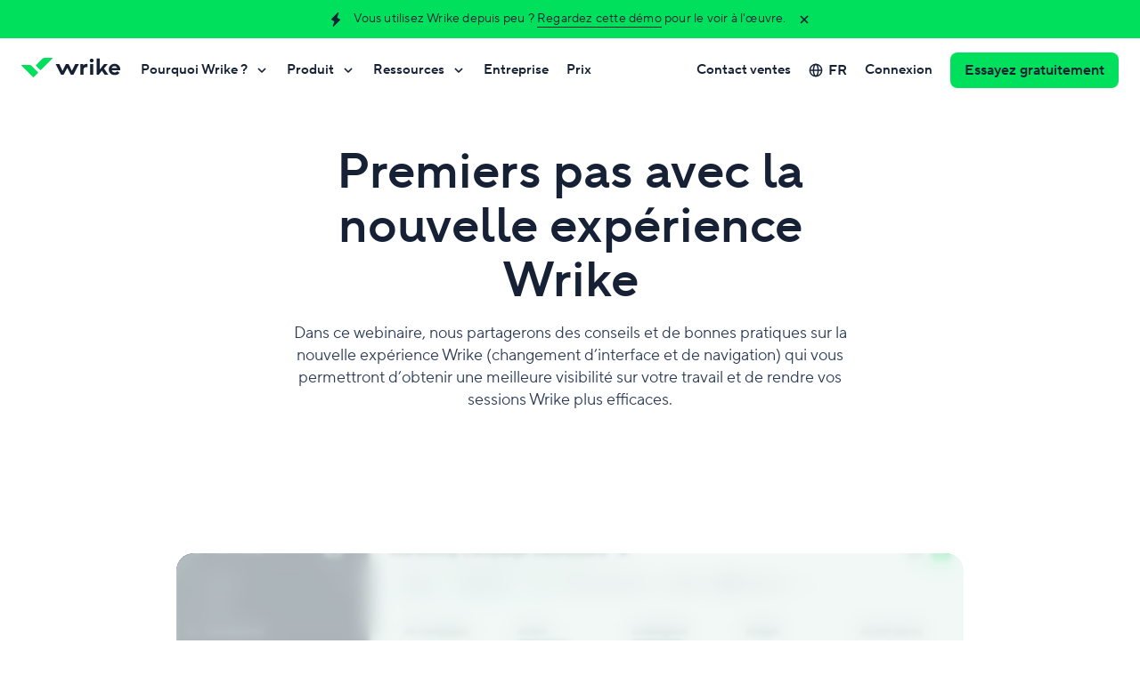

--- FILE ---
content_type: text/html; charset=utf-8
request_url: https://www.wrike.com/fr/webinars/premiers-pas-avec-la-nouvelle-experience-wrike/
body_size: 68853
content:
<!DOCTYPE html><html lang="fr" data-beasties-container dir="ltr"><head><script type="text/javascript">window.DEPLOY_URL = "https://web-static.wrike.com/tp/static/"</script>
        <link rel="preconnect" href="https://app.usercentrics.eu">
        <link rel="preconnect" href="https://www.googletagmanager.com">

        <meta charset="utf-8">
        <title>Premiers pas avec la nouvelle expérience Wrike</title>
        <base href="/">

        <meta name="viewport" content="width=device-width, initial-scale=1, user-scalable=0, minimum-scale=1, maximum-scale=1">
        <link rel="icon" type="image/x-icon" href="https://web-static.wrike.com/tp/static/favicon.ico?v8">
        <script type="text/javascript" data-application="gtm-script" data-script-id="gtm-ssr" data-gtm-id="GTM-WRBD5L" data-gtm-loaded-event="gtmLoaded">
            performance.mark('page-load-start');

            (function (w, d, s, l, i, e) {

            w[l] = w[l] || [];
            w[l].push({ 'gtm.start': new Date().getTime(), event: 'gtm.js' });
            var f = d.getElementsByTagName(s)[0],
            j = d.createElement(s),
            dl = l !== 'dataLayer' ? '&l=' + l : '';
            j.async = true;
            j.src = 'https://www.googletagmanager.com/gtm.js?id=' + i + dl;
            j.onload = () => {
                w[l].push({ event: e });
            }
            f.parentNode.insertBefore(j, f);
            })(
            window,
            document,
            'script',
            'dataLayer',
            document.querySelector('[data-script-id="gtm-ssr"]').getAttribute('data-gtm-id'),
            document.querySelector('[data-script-id="gtm-ssr"]').getAttribute('data-gtm-loaded-event'),
            );
        </script>

        <script type="text/javascript" src="https://app.usercentrics.eu/browser-ui/latest/loader.js" id="usercentrics-cmp" async data-consent-system="usercentrics" data-ruleset-id="_zE8N050Z" data-language="fr"></script>

        <script>
            window.dataLayer = window.dataLayer || [];
            window.dataLayer.push({ event: 'init_axeptio', value: false });
        </script>
    <style ng-app-id="TP_FE">@charset "UTF-8";:root{--website-grid-gutter--mobile: 16px;--website-grid-gutter--tablet: 16px;--website-grid-gutter--laptop: 16px;--website-grid-gutter--desktop-small: 16px;--website-grid-gutter--desktop: 16px;--website-grid-gutter--desktop-big: 16px;--website-grid-gutter--wide: 24px;--website-grid-margin--mobile: 20px;--website-grid-margin--tablet: 32px;--website-grid-margin--laptop: 32px;--website-grid-margin--desktop-small: 48px;--website-grid-margin--desktop: 0;--website-grid-margin--desktop-big: 0;--website-grid-margin--wide: 0;--website-grid-max-width--mobile: calc(100% - var(--website-grid-margin--mobile) * 2);--website-grid-max-width--tablet: calc(100% - var(--website-grid-margin--tablet) * 2);--website-grid-max-width--laptop: calc(100% - var(--website-grid-margin--laptop) * 2);--website-grid-max-width--desktop-small: calc(100% - var(--website-grid-margin--desktop-small) * 2);--website-grid-max-width--desktop: 1220px;--website-grid-max-width--desktop-big: 1220px;--website-grid-max-width--wide: 1464px;--website-heading-1-font-weight: 600;--website-heading-1-letter-spacing: normal;--website-heading-1-line-height: 1.1;--website-heading-1-font-size--mobile: 40px;--website-heading-1-font-size--tablet: 56px;--website-heading-1-font-size--desktop: 64px;--website-heading-1-font-size--wide: 72px;--website-heading-1-blog-font-weight: 600;--website-heading-1-blog-letter-spacing: normal;--website-heading-1-blog-line-height: 1.1;--website-heading-1-blog-font-size--mobile: 36px;--website-heading-1-blog-font-size--tablet: 48px;--website-heading-1-blog-font-size--desktop: 56px;--website-heading-1-blog-font-size--wide: 64px;--website-heading-2-font-weight: 600;--website-heading-2-line-height: 1.1;--website-heading-2-font-size--mobile: 32px;--website-heading-2-font-size--tablet: 40px;--website-heading-2-font-size--desktop: 48px;--website-heading-2-font-size--wide: 52px;--website-heading-3-font-weight: 600;--website-heading-3-line-height: 1.2;--website-heading-3-font-size--mobile: 24px;--website-heading-3-font-size--tablet: 32px;--website-heading-4-font-weight: 600;--website-heading-4-line-height: 1.2;--website-heading-4-font-size--mobile: 20px;--website-heading-4-font-size--tablet: 24px;--website-heading-5-font-weight: 600;--website-heading-5-line-height: 1.2;--website-heading-5-font-size--mobile: 16px;--website-heading-5-font-size--tablet: 20px;--website-subtitle-font-weight: 400;--website-subtitle-line-height: 1.4;--website-subtitle-font-size--mobile: 16px;--website-subtitle-font-size--tablet: 18px;--website-paragraph-line-height: 1.6;--website-paragraph-font-size: 16px;--website-notes-font-weight: normal;--website-notes-font-size: 14px;--website-notes-line-height: 1.4;--website-notes-letter-spacing: .2px;--website-caption-font-weight: 600;--website-caption-font-size: 12px;--website-caption-line-height: 1.3;--website-caption-letter-spacing: 1.5px;--website-caption-text-transform: uppercase;--website-ratings-font-weight: 600;--website-ratings-font-size: 14px;--website-ratings-line-height: 20px;--website-ratings-letter-spacing: .2px;--website-quote-font-size--mobile: 20px;--website-quote-line-height--mobile: 38px;--website-quote-font-size--tablet: 28px;--website-quote-line-height--tablet: 40px;--website-quote-large-font-size--mobile: 24px;--website-quote-large-line-height--mobile: 36px;--website-quote-large-font-size--laptop: 28px;--website-quote-large-line-height--laptop: 40px;--website-quote-large-font-size--wide: 36px;--website-quote-large-line-height--wide: 48px;--website-roundness-lg: 12px;--website-spacing-05x: 6px;--website-spacing-1x: 12px;--website-spacing-15x: 18px;--website-spacing-2x: 24px;--website-spacing-3x: 36px;--website-spacing-4x: 48px;--website-spacing-7x: 84px}@media (min-width: 768px){:root{--website-roundness-lg: 16px;--website-spacing-05x: 7px;--website-spacing-1x: 14px;--website-spacing-15x: 21px;--website-spacing-2x: 28px;--website-spacing-3x: 42px;--website-spacing-4x: 56px;--website-spacing-7x: 98px}}@media (min-width: 1280px){:root{--website-roundness-lg: 20px;--website-spacing-05x: 8px;--website-spacing-1x: 16px;--website-spacing-15x: 24px;--website-spacing-2x: 32px;--website-spacing-3x: 48px;--website-spacing-4x: 64px;--website-spacing-7x: 112px}}@media (min-width: 1920px){:root{--website-roundness-lg: 24px;--website-spacing-05x: 9px;--website-spacing-1x: 18px;--website-spacing-15x: 27px;--website-spacing-2x: 36px;--website-spacing-3x: 54px;--website-spacing-4x: 72px;--website-spacing-7x: 126px}}.filter--white{filter:brightness(0) saturate(100%) invert(100%) sepia(72%) saturate(2%) hue-rotate(185deg) brightness(101%) contrast(101%)}.filter--aqua{filter:brightness(0) saturate(100%) invert(96%) sepia(8%) saturate(143%) hue-rotate(118deg) brightness(100%) contrast(94%)}.filter--lavender{filter:brightness(0) saturate(100%) invert(98%) sepia(2%) saturate(2369%) hue-rotate(183deg) brightness(96%) contrast(99%)}.filter--midnight-easy{filter:brightness(0) saturate(100%) invert(77%) sepia(15%) saturate(424%) hue-rotate(184deg) brightness(84%) contrast(82%)}.filter--sandy{filter:brightness(0) saturate(100%) invert(89%) sepia(2%) saturate(679%) hue-rotate(355deg) brightness(111%) contrast(92%)}.filter--electric-darkness{filter:brightness(0) saturate(100%) invert(18%) sepia(20%) saturate(4324%) hue-rotate(154deg) brightness(95%) contrast(97%)}.filter--electric-deep{filter:brightness(0) saturate(100%) invert(14%) sepia(47%) saturate(820%) hue-rotate(154deg) brightness(98%) contrast(95%)}.filter--midnight{filter:brightness(0) saturate(100%) invert(9%) sepia(15%) saturate(2780%) hue-rotate(191deg) brightness(99%) contrast(93%)}.filter--electric-shadow{filter:brightness(0) saturate(100%) invert(39%) sepia(43%) saturate(5045%) hue-rotate(143deg) brightness(90%) contrast(101%)}.filter--amber{filter:brightness(0) saturate(100%) invert(64%) sepia(31%) saturate(4357%) hue-rotate(2deg) brightness(108%) contrast(103%)}.filter--indigo{filter:brightness(0) saturate(100%) invert(41%) sepia(17%) saturate(5840%) hue-rotate(231deg) brightness(101%) contrast(108%)}.filter--electric{filter:brightness(0) saturate(100%) invert(53%) sepia(34%) saturate(1024%) hue-rotate(95deg) brightness(108%) contrast(102%)}.filter--denim{filter:brightness(0) saturate(100%) invert(45%) sepia(97%) saturate(2092%) hue-rotate(184deg) brightness(102%) contrast(101%)}.filter--mint-candy{filter:brightness(0) saturate(100%) invert(51%) sepia(82%) saturate(1158%) hue-rotate(137deg) brightness(88%) contrast(96%)}.filter--crimson-pie{filter:brightness(0) saturate(100%) invert(46%) sepia(87%) saturate(1670%) hue-rotate(320deg) brightness(96%) contrast(105%)}.filter--collaborate-blue{filter:brightness(0) saturate(100%) invert(51%) sepia(67%) saturate(6503%) hue-rotate(195deg) brightness(100%) contrast(107%)}.filter--collaborate-white{filter:brightness(0) saturate(100%) invert(100%) sepia(72%) saturate(2%) hue-rotate(185deg) brightness(101%) contrast(101%)}.filter--arctic{filter:brightness(0) saturate(100%) invert(69%) sepia(88%) saturate(2381%) hue-rotate(138deg) brightness(95%) contrast(101%)}.filter--main{filter:brightness(0) saturate(100%) invert(61%) sepia(81%) saturate(1545%) hue-rotate(96deg) brightness(98%) contrast(104%)}.filter--pink{filter:brightness(0) saturate(100%) invert(26%) sepia(77%) saturate(4342%) hue-rotate(315deg) brightness(96%) contrast(91%)}.filter--midnight-middle{filter:brightness(0) saturate(100%) invert(50%) sepia(6%) saturate(1916%) hue-rotate(180deg) brightness(90%) contrast(88%)}.filter--midnight-light{filter:brightness(0) saturate(100%) invert(91%) sepia(3%) saturate(1578%) hue-rotate(189deg) brightness(87%) contrast(95%)}.website-theme--dark,.website-theme--collaborate-blue,.website-theme--midnight{--website-theme-text-title-color: #ffffff;--website-theme-text-primary-color: #ffffff;--website-theme-text-secondary-color: #bfc7d9;--website-theme-text-error-color: #ff5468;--website-theme-text-invert-color: #162136;--website-theme-link-color: #63c1ff;--website-theme-link-hover-color: rgb(150, 213.2692307692, 255);--website-theme-text-link-color: #63c1ff;--website-theme-text-link-hover-color: rgb(150, 213.2692307692, 255);--website-theme-surface-primary-color: #162136;--website-theme-surface-secondary-color: #2b3a57;--website-theme-surface-invert-color: #ffffff;--website-theme-surface-bullet-color: #40516e;--website-theme-gradient-start-color: #80ff00;--website-theme-gradient-middle-color: var(--main-color);--website-theme-gradient-end-color: #00e0bb;--website-theme-ai-gradient-start-color: #00ff2b;--website-theme-ai-gradient-middle-color: #00e05c;--website-theme-ai-gradient-end-color: #00e5e5;--website-theme-scrollbar-thumb-color: var(--website-theme-surface-accent-color);--website-theme-scrollbar-track-color: var(--website-theme-surface-bullet-color);--website-theme-ratings-color: #ffffff}.website-theme--dark.website-theme--klaxoon,.website-theme--klaxoon.website-theme--collaborate-blue,.website-theme--midnight.website-theme--klaxoon{--website-theme-gradient-start-color: #ff784e;--website-theme-gradient-end-color: #ce1270}.website-theme--collaborate-blue{--website-theme-text-secondary-color: #ffffff;--website-theme-link-color: #ffffff;--website-theme-link-hover-color: #ffffff;--website-theme-text-link-color: #ffffff;--website-theme-text-link-hover-color: #ffffff;--website-theme-surface-primary-color: #0082ff;--website-theme-surface-secondary-color: #0073d3;--website-theme-surface-bullet-color: #0073d3}.website-theme--white,.website-theme--light,.website-theme--collaborate-white{--website-theme-text-title-color: #162136;--website-theme-text-primary-color: #2b3a57;--website-theme-text-secondary-color: #657694;--website-theme-text-error-color: #e51739;--website-theme-text-invert-color: #ffffff;--website-theme-link-color: #0073d3;--website-theme-link-hover-color: rgb(7, 142.1658767773, 255);--website-theme-text-link-color: #0073d3;--website-theme-text-link-hover-color: rgb(7, 142.1658767773, 255);--website-theme-surface-primary-color: #ffffff;--website-theme-surface-secondary-color: #f2f5fa;--website-theme-surface-invert-color: #162136;--website-theme-surface-bullet-color: #dce1eb;--website-theme-gradient-start-color: #009980;--website-theme-gradient-middle-color: #00b259;--website-theme-gradient-end-color: var(--main-color);--website-theme-ai-gradient-start-color: #aaff00;--website-theme-ai-gradient-middle-color: #00e05c;--website-theme-ai-gradient-end-color: #00e5bf;--website-theme-scrollbar-thumb-color: var(--website-theme-surface-accent-color);--website-theme-scrollbar-track-color: var(--website-theme-surface-bullet-color);--website-theme-ratings-color: #657694}.website-theme--white.website-theme--klaxoon,.website-theme--light.website-theme--klaxoon,.website-theme--klaxoon.website-theme--collaborate-white{--website-theme-gradient-start-color: #ff784e;--website-theme-gradient-middle-color: var(--main-color);--website-theme-gradient-end-color: #ce1270}.website-theme--collaborate-white{--website-theme-link-color: #0082ff;--website-theme-link-hover-color: #339bff;--website-theme-surface-invert-color: #0082ff;--website-theme-text-link-color: #0082ff;--website-theme-text-link-hover-color: #339bff;--website-theme-scrollbar-track-color: #ffffff}.website-theme{--main-color: #00e05c;--main-color-light: rgb(20, 255, 116.5178571429);--main-color-dark: rgb(0, 198.5, 81.5267857143);--website-theme-surface-accent-color: var(--main-color);--website-theme-surface-accent-color-light: var(--main-color-light);--website-theme-surface-accent-color-dark: var(--main-color-dark);--website-theme-surface-accent-color-hover: var(--main-color-light);--website-theme-color--midnight: #162136;--website-theme-color--midnight-fair: #2b3a57;--website-theme-color--midnight-middle: #657694;--website-theme-color--midnight-light: #bfc7d9;--website-theme-color--blue: #0073d3;--website-theme-color--blue-light: #63c1ff;--website-theme-color--red: #e51739;--website-theme-color--red-light: #e51739;--website-theme-ai-gradient: linear-gradient( 135deg, var(--website-theme-ai-gradient-start-color), var(--website-theme-ai-gradient-middle-color), var(--website-theme-ai-gradient-end-color) );--website-theme-ai-gradient-loop: linear-gradient( 135deg, var(--website-theme-ai-gradient-start-color), var(--website-theme-ai-gradient-middle-color), var(--website-theme-ai-gradient-end-color), var(--website-theme-ai-gradient-middle-color), var(--website-theme-ai-gradient-start-color) )}.website-theme.website-theme--klaxoon{--main-color: #ec2688;--main-color-light: rgb(240.1059322034, 84.8940677966, 161.7161016949);--main-color-dark: rgb(228.4936440678, 20.0063559322, 123.1970338983);--website-theme-surface-accent-color-hover: var(--main-color-dark);--website-theme-image-border-radius: 16px}@media (min-width: 1024px){.website-theme.website-theme--klaxoon{--website-theme-image-border-radius: 32px}}*{box-sizing:border-box}body{margin:0}.grecaptcha-badge{visibility:hidden}body>img{position:absolute;visibility:hidden;height:0}button{padding:0;border:none;background:transparent;box-shadow:none;outline:none;display:inline-flex;justify-content:center;align-items:center;cursor:pointer;text-decoration:none;font-weight:600;-webkit-user-select:none;user-select:none}button::-moz-focus-inner{padding:0;border:0}button:disabled{cursor:default}button:not(:disabled):hover,button:not(:disabled):focus{outline:none}.js-focus-visible :focus:not([data-focus-visible-added]){outline:none!important;box-shadow:none!important}[class*=theme-white] a:not([class]),[class*=theme-white] a[class=""],[class*=theme-white] a[class=focus-visible]{text-decoration:none;font-size:inherit;font-family:inherit;color:var(--website-theme-text-link-color, #007860);cursor:pointer;border-bottom-width:1px;border-bottom-color:var(--website-theme-text-link-color, #007860)}[class*=theme-white] a:not([class]):hover,[class*=theme-white] a:not([class]):active,[class*=theme-white] a[class=""]:hover,[class*=theme-white] a[class=""]:active,[class*=theme-white] a[class=focus-visible]:hover,[class*=theme-white] a[class=focus-visible]:active{outline:none;color:var(--website-theme-text-link-hover-color, #009669);border-bottom-color:transparent}[class*=theme-white] a:not([class]):focus:not(:active),[class*=theme-white] a[class=""]:focus:not(:active),[class*=theme-white] a[class=focus-visible]:focus:not(:active){border-bottom-color:transparent;color:var(--website-theme-text-link-hover-color, #009669)}[class*=theme-white] a:not([class]):not([href^="#"]),[class*=theme-white] a[class=""]:not([href^="#"]),[class*=theme-white] a[class=focus-visible]:not([href^="#"]){border-bottom-style:solid}[class*=theme-white] a:not([class])[href^="#"],[class*=theme-white] a[class=""][href^="#"],[class*=theme-white] a[class=focus-visible][href^="#"]{border-bottom-style:dashed}[class*=theme-white] a:not([class]):focus:not(:active),[class*=theme-white] a[class=""]:focus:not(:active),[class*=theme-white] a[class=focus-visible]:focus:not(:active){outline:none;box-shadow:0 0 0 4px #ffa200;border-radius:2px}[class*=theme-midnight] a:not([class]),[class*=theme-midnight] a[class=""],[class*=theme-midnight] a[class=focus-visible]{text-decoration:none;font-size:inherit;font-family:inherit;color:var(--website-theme-text-link-color, #08cf65);cursor:pointer;border-bottom-width:1px;border-bottom-color:var(--website-theme-text-link-color, #08cf65)}[class*=theme-midnight] a:not([class]):hover,[class*=theme-midnight] a:not([class]):active,[class*=theme-midnight] a[class=""]:hover,[class*=theme-midnight] a[class=""]:active,[class*=theme-midnight] a[class=focus-visible]:hover,[class*=theme-midnight] a[class=focus-visible]:active{outline:none;color:var(--website-theme-text-link-hover-color, #8cf09b);border-bottom-color:transparent}[class*=theme-midnight] a:not([class]):focus:not(:active),[class*=theme-midnight] a[class=""]:focus:not(:active),[class*=theme-midnight] a[class=focus-visible]:focus:not(:active){border-bottom-color:transparent;color:var(--website-theme-text-link-hover-color, #8cf09b)}[class*=theme-midnight] a:not([class]):not([href^="#"]),[class*=theme-midnight] a[class=""]:not([href^="#"]),[class*=theme-midnight] a[class=focus-visible]:not([href^="#"]){border-bottom-style:solid}[class*=theme-midnight] a:not([class])[href^="#"],[class*=theme-midnight] a[class=""][href^="#"],[class*=theme-midnight] a[class=focus-visible][href^="#"]{border-bottom-style:dashed}[class*=theme-midnight] a:not([class]):focus:not(:active),[class*=theme-midnight] a[class=""]:focus:not(:active),[class*=theme-midnight] a[class=focus-visible]:focus:not(:active){outline:none;box-shadow:0 0 0 4px #ffa200;border-radius:2px}[class*=theme-collaborate] a:not([class]),[class*=theme-collaborate] a[class=""],[class*=theme-collaborate] a[class=focus-visible]{text-decoration:none;font-size:inherit;font-family:inherit;color:var(--website-theme-text-link-color, #0082ff);cursor:pointer;border-bottom-width:1px;border-bottom-color:var(--website-theme-text-link-color, #0082ff)}[class*=theme-collaborate] a:not([class]):hover,[class*=theme-collaborate] a:not([class]):active,[class*=theme-collaborate] a[class=""]:hover,[class*=theme-collaborate] a[class=""]:active,[class*=theme-collaborate] a[class=focus-visible]:hover,[class*=theme-collaborate] a[class=focus-visible]:active{outline:none;color:var(--website-theme-text-link-hover-color, #179bff);border-bottom-color:transparent}[class*=theme-collaborate] a:not([class]):focus:not(:active),[class*=theme-collaborate] a[class=""]:focus:not(:active),[class*=theme-collaborate] a[class=focus-visible]:focus:not(:active){border-bottom-color:transparent;color:var(--website-theme-text-link-hover-color, #179bff)}[class*=theme-collaborate] a:not([class]):not([href^="#"]),[class*=theme-collaborate] a[class=""]:not([href^="#"]),[class*=theme-collaborate] a[class=focus-visible]:not([href^="#"]){border-bottom-style:solid}[class*=theme-collaborate] a:not([class])[href^="#"],[class*=theme-collaborate] a[class=""][href^="#"],[class*=theme-collaborate] a[class=focus-visible][href^="#"]{border-bottom-style:dashed}[class*=theme-collaborate] a:not([class]):focus:not(:active),[class*=theme-collaborate] a[class=""]:focus:not(:active),[class*=theme-collaborate] a[class=focus-visible]:focus:not(:active){outline:none;box-shadow:0 0 0 4px #ffa200;border-radius:2px}[class*=theme-collaborate-blue] a:not([class]),[class*=theme-collaborate-blue] a[class=""],[class*=theme-collaborate-blue] a[class=focus-visible]{text-decoration:none;font-size:inherit;font-family:inherit;color:var(--website-theme-text-link-color, #ffffff);cursor:pointer;border-bottom-width:1px;border-bottom-color:var(--website-theme-text-link-color, #ffffff)}[class*=theme-collaborate-blue] a:not([class]):hover,[class*=theme-collaborate-blue] a:not([class]):active,[class*=theme-collaborate-blue] a[class=""]:hover,[class*=theme-collaborate-blue] a[class=""]:active,[class*=theme-collaborate-blue] a[class=focus-visible]:hover,[class*=theme-collaborate-blue] a[class=focus-visible]:active{outline:none;color:var(--website-theme-text-link-hover-color, #bfc7d9);border-bottom-color:transparent}[class*=theme-collaborate-blue] a:not([class]):focus:not(:active),[class*=theme-collaborate-blue] a[class=""]:focus:not(:active),[class*=theme-collaborate-blue] a[class=focus-visible]:focus:not(:active){border-bottom-color:transparent;color:var(--website-theme-text-link-hover-color, #bfc7d9)}[class*=theme-collaborate-blue] a:not([class]):not([href^="#"]),[class*=theme-collaborate-blue] a[class=""]:not([href^="#"]),[class*=theme-collaborate-blue] a[class=focus-visible]:not([href^="#"]){border-bottom-style:solid}[class*=theme-collaborate-blue] a:not([class])[href^="#"],[class*=theme-collaborate-blue] a[class=""][href^="#"],[class*=theme-collaborate-blue] a[class=focus-visible][href^="#"]{border-bottom-style:dashed}[class*=theme-collaborate-blue] a:not([class]):focus:not(:active),[class*=theme-collaborate-blue] a[class=""]:focus:not(:active),[class*=theme-collaborate-blue] a[class=focus-visible]:focus:not(:active){outline:none;box-shadow:0 0 0 4px #ffa200;border-radius:2px}[class*=theme-collaborate-white] a:not([class]),[class*=theme-collaborate-white] a[class=""],[class*=theme-collaborate-white] a[class=focus-visible]{text-decoration:none;font-size:inherit;font-family:inherit;color:var(--website-theme-text-link-color, #0082ff);cursor:pointer;border-bottom-width:1px;border-bottom-color:var(--website-theme-text-link-color, #0082ff)}[class*=theme-collaborate-white] a:not([class]):hover,[class*=theme-collaborate-white] a:not([class]):active,[class*=theme-collaborate-white] a[class=""]:hover,[class*=theme-collaborate-white] a[class=""]:active,[class*=theme-collaborate-white] a[class=focus-visible]:hover,[class*=theme-collaborate-white] a[class=focus-visible]:active{outline:none;color:var(--website-theme-text-link-hover-color, #179bff);border-bottom-color:transparent}[class*=theme-collaborate-white] a:not([class]):focus:not(:active),[class*=theme-collaborate-white] a[class=""]:focus:not(:active),[class*=theme-collaborate-white] a[class=focus-visible]:focus:not(:active){border-bottom-color:transparent;color:var(--website-theme-text-link-hover-color, #179bff)}[class*=theme-collaborate-white] a:not([class]):not([href^="#"]),[class*=theme-collaborate-white] a[class=""]:not([href^="#"]),[class*=theme-collaborate-white] a[class=focus-visible]:not([href^="#"]){border-bottom-style:solid}[class*=theme-collaborate-white] a:not([class])[href^="#"],[class*=theme-collaborate-white] a[class=""][href^="#"],[class*=theme-collaborate-white] a[class=focus-visible][href^="#"]{border-bottom-style:dashed}[class*=theme-collaborate-white] a:not([class]):focus:not(:active),[class*=theme-collaborate-white] a[class=""]:focus:not(:active),[class*=theme-collaborate-white] a[class=focus-visible]:focus:not(:active){outline:none;box-shadow:0 0 0 4px #ffa200;border-radius:2px}.website-theme a:not([class]),.website-theme a[class=""],.website-theme a[class=focus-visible]{text-decoration:none;font-size:inherit;font-family:inherit;color:var(--website-theme-text-link-color, #007860);cursor:pointer;border-bottom-width:1px;border-bottom-color:var(--website-theme-text-link-color, #007860)}.website-theme a:not([class]):hover,.website-theme a:not([class]):active,.website-theme a[class=""]:hover,.website-theme a[class=""]:active,.website-theme a[class=focus-visible]:hover,.website-theme a[class=focus-visible]:active{outline:none;color:var(--website-theme-text-link-hover-color, #009669);border-bottom-color:transparent}.website-theme a:not([class]):focus:not(:active),.website-theme a[class=""]:focus:not(:active),.website-theme a[class=focus-visible]:focus:not(:active){border-bottom-color:transparent;color:var(--website-theme-text-link-hover-color, #009669)}.website-theme a:not([class]):not([href^="#"]),.website-theme a[class=""]:not([href^="#"]),.website-theme a[class=focus-visible]:not([href^="#"]){border-bottom-style:solid}.website-theme a:not([class])[href^="#"],.website-theme a[class=""][href^="#"],.website-theme a[class=focus-visible][href^="#"]{border-bottom-style:dashed}.website-theme a:not([class]):focus:not(:active),.website-theme a[class=""]:focus:not(:active),.website-theme a[class=focus-visible]:focus:not(:active){outline:none;box-shadow:0 0 0 4px #ffa200;border-radius:2px}.highlighted,.underlined{background:linear-gradient(to left,var(--website-theme-gradient-start-color),var(--website-theme-gradient-middle-color),var(--website-theme-gradient-end-color),var(--website-theme-gradient-middle-color),var(--website-theme-gradient-start-color)) 0 0/200% 100%;background-clip:text;-webkit-text-fill-color:transparent;animation:animateGradient 5s ease-in-out infinite}@keyframes animateGradient{to{background-position:200% 0}}.wrapper{margin:auto;width:var(--website-grid-max-width--mobile)}@media (min-width: 768px){.wrapper{width:var(--website-grid-max-width--tablet)}}@media (min-width: 1024px){.wrapper{width:var(--website-grid-max-width--laptop)}}@media (min-width: 1280px){.wrapper{width:var(--website-grid-max-width--desktop-small)}}@media (min-width: 1366px){.wrapper{width:var(--website-grid-max-width--desktop)}}@media (min-width: 1600px){.wrapper{width:var(--website-grid-max-width--desktop-big)}}@media (min-width: 1920px){.wrapper{width:var(--website-grid-max-width--wide)}}.sidebar-content .wrapper{width:100%}.grid{box-sizing:border-box;display:flex;flex-wrap:wrap;margin-left:calc(var(--website-grid-gutter--mobile) * .5 * -1);margin-right:calc(var(--website-grid-gutter--mobile) * .5 * -1)}@media (min-width: 768px){.grid{margin-left:calc(var(--website-grid-gutter--tablet) * .5 * -1);margin-right:calc(var(--website-grid-gutter--tablet) * .5 * -1)}}@media (min-width: 1024px){.grid{margin-left:calc(var(--website-grid-gutter--laptop) * .5 * -1);margin-right:calc(var(--website-grid-gutter--laptop) * .5 * -1)}}@media (min-width: 1280px){.grid{margin-left:calc(var(--website-grid-gutter--desktop-small) * .5 * -1);margin-right:calc(var(--website-grid-gutter--desktop-small) * .5 * -1)}}@media (min-width: 1366px){.grid{margin-left:calc(var(--website-grid-gutter--desktop) * .5 * -1);margin-right:calc(var(--website-grid-gutter--desktop) * .5 * -1)}}@media (min-width: 1600px){.grid{margin-left:calc(var(--website-grid-gutter--desktop-big) * .5 * -1);margin-right:calc(var(--website-grid-gutter--desktop-big) * .5 * -1)}}@media (min-width: 1920px){.grid{margin-left:calc(var(--website-grid-gutter--wide) * .5 * -1);margin-right:calc(var(--website-grid-gutter--wide) * .5 * -1)}}.widget__header{justify-content:center;text-align:center;text-wrap:pretty;box-sizing:border-box;display:flex;flex-wrap:wrap;margin-left:calc(var(--website-grid-gutter--mobile) * .5 * -1);margin-right:calc(var(--website-grid-gutter--mobile) * .5 * -1)}@media (min-width: 768px){.widget__header{margin-left:calc(var(--website-grid-gutter--tablet) * .5 * -1);margin-right:calc(var(--website-grid-gutter--tablet) * .5 * -1)}}@media (min-width: 1024px){.widget__header{margin-left:calc(var(--website-grid-gutter--laptop) * .5 * -1);margin-right:calc(var(--website-grid-gutter--laptop) * .5 * -1)}}@media (min-width: 1280px){.widget__header{margin-left:calc(var(--website-grid-gutter--desktop-small) * .5 * -1);margin-right:calc(var(--website-grid-gutter--desktop-small) * .5 * -1)}}@media (min-width: 1366px){.widget__header{margin-left:calc(var(--website-grid-gutter--desktop) * .5 * -1);margin-right:calc(var(--website-grid-gutter--desktop) * .5 * -1)}}@media (min-width: 1600px){.widget__header{margin-left:calc(var(--website-grid-gutter--desktop-big) * .5 * -1);margin-right:calc(var(--website-grid-gutter--desktop-big) * .5 * -1)}}@media (min-width: 1920px){.widget__header{margin-left:calc(var(--website-grid-gutter--wide) * .5 * -1);margin-right:calc(var(--website-grid-gutter--wide) * .5 * -1)}}.website-theme--klaxoon .widget__header{text-wrap:balance}.widget__header-title,.widget__header-subtitle{box-sizing:border-box;width:calc(100% - var(--website-grid-gutter--mobile));margin-left:calc(var(--website-grid-gutter--mobile) * .5);margin-right:calc(var(--website-grid-gutter--mobile) * .5)}.widget__header-title:dir(rtl),.widget__header-subtitle:dir(rtl){margin-right:calc(var(--website-grid-gutter--mobile) * .5);margin-left:calc(var(--website-grid-gutter--mobile) * .5)}@media (min-width: 768px){.widget__header-title,.widget__header-subtitle{width:calc(100% - var(--website-grid-gutter--tablet));margin-left:calc(var(--website-grid-gutter--tablet) * .5);margin-right:calc(var(--website-grid-gutter--tablet) * .5)}.widget__header-title:dir(rtl),.widget__header-subtitle:dir(rtl){margin-right:calc(var(--website-grid-gutter--tablet) * .5);margin-left:calc(var(--website-grid-gutter--tablet) * .5)}}@media (min-width: 1024px){.widget__header-title,.widget__header-subtitle{width:calc(83.3333333333% - var(--website-grid-gutter--laptop));margin-left:calc(8.3333333333% + calc(var(--website-grid-gutter--laptop) * .5));margin-right:calc(8.3333333333% + calc(var(--website-grid-gutter--laptop) * .5))}.widget__header-title:dir(rtl),.widget__header-subtitle:dir(rtl){margin-right:calc(8.3333333333% + calc(var(--website-grid-gutter--laptop) * .5));margin-left:calc(8.3333333333% + calc(var(--website-grid-gutter--laptop) * .5))}}@media (min-width: 1280px){.widget__header-title,.widget__header-subtitle{width:calc(83.3333333333% - var(--website-grid-gutter--desktop-small));margin-left:calc(8.3333333333% + calc(var(--website-grid-gutter--desktop-small) * .5));margin-right:calc(8.3333333333% + calc(var(--website-grid-gutter--desktop-small) * .5))}.widget__header-title:dir(rtl),.widget__header-subtitle:dir(rtl){margin-right:calc(8.3333333333% + calc(var(--website-grid-gutter--desktop-small) * .5));margin-left:calc(8.3333333333% + calc(var(--website-grid-gutter--desktop-small) * .5))}}@media (min-width: 1366px){.widget__header-title,.widget__header-subtitle{width:calc(66.6666666667% - var(--website-grid-gutter--desktop));margin-left:calc(16.6666666667% + calc(var(--website-grid-gutter--desktop) * .5));margin-right:calc(16.6666666667% + calc(var(--website-grid-gutter--desktop) * .5))}.widget__header-title:dir(rtl),.widget__header-subtitle:dir(rtl){margin-right:calc(16.6666666667% + calc(var(--website-grid-gutter--desktop) * .5));margin-left:calc(16.6666666667% + calc(var(--website-grid-gutter--desktop) * .5))}}@media (min-width: 1600px){.widget__header-title,.widget__header-subtitle{width:calc(66.6666666667% - var(--website-grid-gutter--desktop-big));margin-left:calc(16.6666666667% + calc(var(--website-grid-gutter--desktop-big) * .5));margin-right:calc(16.6666666667% + calc(var(--website-grid-gutter--desktop-big) * .5))}.widget__header-title:dir(rtl),.widget__header-subtitle:dir(rtl){margin-right:calc(16.6666666667% + calc(var(--website-grid-gutter--desktop-big) * .5));margin-left:calc(16.6666666667% + calc(var(--website-grid-gutter--desktop-big) * .5))}}@media (min-width: 1920px){.widget__header-title,.widget__header-subtitle{width:calc(66.6666666667% - var(--website-grid-gutter--wide));margin-left:calc(16.6666666667% + calc(var(--website-grid-gutter--wide) * .5));margin-right:calc(16.6666666667% + calc(var(--website-grid-gutter--wide) * .5))}.widget__header-title:dir(rtl),.widget__header-subtitle:dir(rtl){margin-right:calc(16.6666666667% + calc(var(--website-grid-gutter--wide) * .5));margin-left:calc(16.6666666667% + calc(var(--website-grid-gutter--wide) * .5))}}.widget__header-title,.widget__header-subtitle{margin-bottom:0}.widget__header-title ::ng-deep p,.widget__header-subtitle ::ng-deep p{margin:0;padding:0}.widget__header-title{color:var(--website-theme-text-title-color, #162136);margin-top:0;font-feature-settings:"ss01" on,"ss02" on,"ss03" on,"ss04" on,"ss06" on,"tnum" on;font-weight:var(--website-heading-2-font-weight);font-size:var(--website-heading-2-font-size--mobile);line-height:var(--website-heading-2-line-height)}@media (min-width: 768px) and (max-width: 1365px){.widget__header-title{font-size:var(--website-heading-2-font-size--tablet)}}@media (min-width: 1366px) and (max-width: 1919px){.widget__header-title{font-size:var(--website-heading-2-font-size--desktop)}}@media (min-width: 1920px){.widget__header-title{font-size:var(--website-heading-2-font-size--wide)}}.widget__header-subtitle{color:var(--website-theme-text-primary-color, #2b3a57);margin-top:var(--website-spacing-1x);font-weight:var(--website-subtitle-font-weight);font-size:var(--website-subtitle-font-size--mobile);line-height:var(--website-subtitle-line-height)}@media (min-width: 768px){.widget__header-subtitle{font-size:var(--website-subtitle-font-size--tablet)}}.widget__header--dark .widget__header-title,.widget__header--dark .widget__header-subtitle,.widget__header--collaborate-blue .widget__header-title,.widget__header--collaborate-blue .widget__header-subtitle{color:var(--website-theme-text-primary-color, #ffffff)}@media (min-width: 1024px){.widget__header{text-align:center;justify-content:center}}.widget__header p:not(.widget__header-subtitle){margin:0}body #q-messenger-frame{z-index:99!important}body #q-messenger-frame.qlfd-is-mobile.qlfd-maximized{z-index:10000!important}
</style><style id="website-fonts">@font-face{font-family:TT_Norms_Pro;src:url(https://web-static.wrike.com/tp/static/assets/fonts/TT_Norms_Pro/3.300/BasicLatin/TT_Norms_Pro-Regular.woff2) format("woff2"),url(https://web-static.wrike.com/tp/static/assets/fonts/TT_Norms_Pro/3.300/BasicLatin/TT_Norms_Pro-Regular.woff) format("woff");font-weight:400;font-style:"normal";unicode-range:U+0000-00FF, U+0131, U+0152-0153, U+02BB-02BC, U+02C6, U+02DA, U+02DC, U+0304, U+0308, U+0329, U+2000-206F, U+2074, U+20AC, U+2122, U+2191, U+2193, U+2212, U+2215, U+FEFF, U+FFFD;font-display:swap;}@font-face{font-family:TT_Norms_Pro;src:url(https://web-static.wrike.com/tp/static/assets/fonts/TT_Norms_Pro/3.300/TT_Norms_Pro-Regular.woff2) format("woff2"),url(https://web-static.wrike.com/tp/static/assets/fonts/TT_Norms_Pro/3.300/TT_Norms_Pro-Regular.woff) format("woff");font-weight:400;font-style:"normal";unicode-range:U+0100-0130, U+0132-0137, U+0139-0151, U+0154-017E, U+018F, U+0192, U+01A0, U+01A1, U+01AF, U+01B0, U+01C4-01CE, U+01D3, U+01D4, U+01E6, U+01E7, U+01F1-01F5, U+01FA-01FF, U+0218-021B, U+021E, U+021F, U+0232, U+0233, U+0237, U+0244, U+0259, U+0289, U+02C7, U+02D8, U+02D9, U+02DB, U+02DD, U+0300-0303, U+0306, U+0307, U+0309-030C, U+0312, U+031B, U+0323, U+0326-0328, U+037E, U+0384-038A, U+038C, U+038E-03A1, U+03A3-03CE, U+0400-045F, U+0462, U+0463, U+0472-0475, U+048A-04FF, U+0510-0513, U+051A-051D, U+0524-0529, U+052E, U+052F, U+1E24-1E27, U+1E30, U+1E31, U+1E36, U+1E37, U+1E3E, U+1E3F, U+1E54, U+1E55, U+1E80-1E85, U+1E8C, U+1E8D, U+1E9E, U+1EA0-1EF9, U+2070, U+2075-2079, U+2080-2089, U+20A9, U+20AB, U+20AE, U+20B4, U+20B8-20BA, U+20BD, U+20BF, U+20C0, U+2113, U+2116, U+2117, U+2126, U+212E, U+2150-215F, U+2190, U+2192, U+2194-2199, U+2202, U+2205, U+2206, U+220F, U+2211, U+221A, U+221E, U+222B, U+2248, U+2260, U+2264, U+2265, U+2318, U+2460-2473, U+24EA-24F4, U+24FF, U+25CA, U+2776-277F, U+2E18, U+E900, U+F43A, U+F43B, U+F460-F463, U+F465-F46D, U+F46F-F473, U+F498-F49B, U+F49E, U+F49F, U+F4C6, U+F4C7, U+F4CC, U+F4CD, U+F4D2-F4D9, U+F50A-F523, U+F526-F52F, U+F532, U+F533, U+F536-F539, U+F53C-F53F, U+F6D1, U+F6D4, U+F730-F739, U+F830, U+F831, U+F836, U+F837, U+F839, U+F83A, U+F83C, U+F83D, U+F842, U+F843, U+F8FF, U+FB00-FB03, U+FB06;font-display:swap;}@font-face{font-family:TT_Norms_Pro;src:url(https://web-static.wrike.com/tp/static/assets/fonts/TT_Norms_Pro/3.300/BasicLatin/TT_Norms_Pro-DemiBold.woff2) format("woff2"),url(https://web-static.wrike.com/tp/static/assets/fonts/TT_Norms_Pro/3.300/BasicLatin/TT_Norms_Pro-DemiBold.woff) format("woff");font-weight:500;font-style:"normal";unicode-range:U+0000-00FF, U+0131, U+0152-0153, U+02BB-02BC, U+02C6, U+02DA, U+02DC, U+0304, U+0308, U+0329, U+2000-206F, U+2074, U+20AC, U+2122, U+2191, U+2193, U+2212, U+2215, U+FEFF, U+FFFD;font-display:swap;}@font-face{font-family:TT_Norms_Pro;src:url(https://web-static.wrike.com/tp/static/assets/fonts/TT_Norms_Pro/3.300/TT_Norms_Pro-DemiBold.woff2) format("woff2"),url(https://web-static.wrike.com/tp/static/assets/fonts/TT_Norms_Pro/3.300/TT_Norms_Pro-DemiBold.woff) format("woff");font-weight:500;font-style:"normal";unicode-range:U+0100-0130, U+0132-0137, U+0139-0151, U+0154-017E, U+018F, U+0192, U+01A0, U+01A1, U+01AF, U+01B0, U+01C4-01CE, U+01D3, U+01D4, U+01E6, U+01E7, U+01F1-01F5, U+01FA-01FF, U+0218-021B, U+021E, U+021F, U+0232, U+0233, U+0237, U+0244, U+0259, U+0289, U+02C7, U+02D8, U+02D9, U+02DB, U+02DD, U+0300-0303, U+0306, U+0307, U+0309-030C, U+0312, U+031B, U+0323, U+0326-0328, U+037E, U+0384-038A, U+038C, U+038E-03A1, U+03A3-03CE, U+0400-045F, U+0462, U+0463, U+0472-0475, U+048A-04FF, U+0510-0513, U+051A-051D, U+0524-0529, U+052E, U+052F, U+1E24-1E27, U+1E30, U+1E31, U+1E36, U+1E37, U+1E3E, U+1E3F, U+1E54, U+1E55, U+1E80-1E85, U+1E8C, U+1E8D, U+1E9E, U+1EA0-1EF9, U+2070, U+2075-2079, U+2080-2089, U+20A9, U+20AB, U+20AE, U+20B4, U+20B8-20BA, U+20BD, U+20BF, U+20C0, U+2113, U+2116, U+2117, U+2126, U+212E, U+2150-215F, U+2190, U+2192, U+2194-2199, U+2202, U+2205, U+2206, U+220F, U+2211, U+221A, U+221E, U+222B, U+2248, U+2260, U+2264, U+2265, U+2318, U+2460-2473, U+24EA-24F4, U+24FF, U+25CA, U+2776-277F, U+2E18, U+E900, U+F43A, U+F43B, U+F460-F463, U+F465-F46D, U+F46F-F473, U+F498-F49B, U+F49E, U+F49F, U+F4C6, U+F4C7, U+F4CC, U+F4CD, U+F4D2-F4D9, U+F50A-F523, U+F526-F52F, U+F532, U+F533, U+F536-F539, U+F53C-F53F, U+F6D1, U+F6D4, U+F730-F739, U+F830, U+F831, U+F836, U+F837, U+F839, U+F83A, U+F83C, U+F83D, U+F842, U+F843, U+F8FF, U+FB00-FB03, U+FB06;font-display:swap;}@font-face{font-family:TT_Norms_Pro;src:url(https://web-static.wrike.com/tp/static/assets/fonts/TT_Norms_Pro/3.300/BasicLatin/TT_Norms_Pro-DemiBold.woff2) format("woff2"),url(https://web-static.wrike.com/tp/static/assets/fonts/TT_Norms_Pro/3.300/BasicLatin/TT_Norms_Pro-DemiBold.woff) format("woff");font-weight:600;font-style:"normal";unicode-range:U+0000-00FF, U+0131, U+0152-0153, U+02BB-02BC, U+02C6, U+02DA, U+02DC, U+0304, U+0308, U+0329, U+2000-206F, U+2074, U+20AC, U+2122, U+2191, U+2193, U+2212, U+2215, U+FEFF, U+FFFD;font-display:swap;}@font-face{font-family:TT_Norms_Pro;src:url(https://web-static.wrike.com/tp/static/assets/fonts/TT_Norms_Pro/3.300/TT_Norms_Pro-DemiBold.woff2) format("woff2"),url(https://web-static.wrike.com/tp/static/assets/fonts/TT_Norms_Pro/3.300/TT_Norms_Pro-DemiBold.woff) format("woff");font-weight:600;font-style:"normal";unicode-range:U+0100-0130, U+0132-0137, U+0139-0151, U+0154-017E, U+018F, U+0192, U+01A0, U+01A1, U+01AF, U+01B0, U+01C4-01CE, U+01D3, U+01D4, U+01E6, U+01E7, U+01F1-01F5, U+01FA-01FF, U+0218-021B, U+021E, U+021F, U+0232, U+0233, U+0237, U+0244, U+0259, U+0289, U+02C7, U+02D8, U+02D9, U+02DB, U+02DD, U+0300-0303, U+0306, U+0307, U+0309-030C, U+0312, U+031B, U+0323, U+0326-0328, U+037E, U+0384-038A, U+038C, U+038E-03A1, U+03A3-03CE, U+0400-045F, U+0462, U+0463, U+0472-0475, U+048A-04FF, U+0510-0513, U+051A-051D, U+0524-0529, U+052E, U+052F, U+1E24-1E27, U+1E30, U+1E31, U+1E36, U+1E37, U+1E3E, U+1E3F, U+1E54, U+1E55, U+1E80-1E85, U+1E8C, U+1E8D, U+1E9E, U+1EA0-1EF9, U+2070, U+2075-2079, U+2080-2089, U+20A9, U+20AB, U+20AE, U+20B4, U+20B8-20BA, U+20BD, U+20BF, U+20C0, U+2113, U+2116, U+2117, U+2126, U+212E, U+2150-215F, U+2190, U+2192, U+2194-2199, U+2202, U+2205, U+2206, U+220F, U+2211, U+221A, U+221E, U+222B, U+2248, U+2260, U+2264, U+2265, U+2318, U+2460-2473, U+24EA-24F4, U+24FF, U+25CA, U+2776-277F, U+2E18, U+E900, U+F43A, U+F43B, U+F460-F463, U+F465-F46D, U+F46F-F473, U+F498-F49B, U+F49E, U+F49F, U+F4C6, U+F4C7, U+F4CC, U+F4CD, U+F4D2-F4D9, U+F50A-F523, U+F526-F52F, U+F532, U+F533, U+F536-F539, U+F53C-F53F, U+F6D1, U+F6D4, U+F730-F739, U+F830, U+F831, U+F836, U+F837, U+F839, U+F83A, U+F83C, U+F83D, U+F842, U+F843, U+F8FF, U+FB00-FB03, U+FB06;font-display:swap;}@font-face{font-family:TT_Norms_Pro;src:url(https://web-static.wrike.com/tp/static/assets/fonts/TT_Norms_Pro/3.300/BasicLatin/TT_Norms_Pro-DemiBold.woff2) format("woff2"),url(https://web-static.wrike.com/tp/static/assets/fonts/TT_Norms_Pro/3.300/BasicLatin/TT_Norms_Pro-DemiBold.woff) format("woff");font-weight:700;font-style:"normal";unicode-range:U+0000-00FF, U+0131, U+0152-0153, U+02BB-02BC, U+02C6, U+02DA, U+02DC, U+0304, U+0308, U+0329, U+2000-206F, U+2074, U+20AC, U+2122, U+2191, U+2193, U+2212, U+2215, U+FEFF, U+FFFD;font-display:swap;}@font-face{font-family:TT_Norms_Pro;src:url(https://web-static.wrike.com/tp/static/assets/fonts/TT_Norms_Pro/3.300/TT_Norms_Pro-DemiBold.woff2) format("woff2"),url(https://web-static.wrike.com/tp/static/assets/fonts/TT_Norms_Pro/3.300/TT_Norms_Pro-DemiBold.woff) format("woff");font-weight:700;font-style:"normal";unicode-range:U+0100-0130, U+0132-0137, U+0139-0151, U+0154-017E, U+018F, U+0192, U+01A0, U+01A1, U+01AF, U+01B0, U+01C4-01CE, U+01D3, U+01D4, U+01E6, U+01E7, U+01F1-01F5, U+01FA-01FF, U+0218-021B, U+021E, U+021F, U+0232, U+0233, U+0237, U+0244, U+0259, U+0289, U+02C7, U+02D8, U+02D9, U+02DB, U+02DD, U+0300-0303, U+0306, U+0307, U+0309-030C, U+0312, U+031B, U+0323, U+0326-0328, U+037E, U+0384-038A, U+038C, U+038E-03A1, U+03A3-03CE, U+0400-045F, U+0462, U+0463, U+0472-0475, U+048A-04FF, U+0510-0513, U+051A-051D, U+0524-0529, U+052E, U+052F, U+1E24-1E27, U+1E30, U+1E31, U+1E36, U+1E37, U+1E3E, U+1E3F, U+1E54, U+1E55, U+1E80-1E85, U+1E8C, U+1E8D, U+1E9E, U+1EA0-1EF9, U+2070, U+2075-2079, U+2080-2089, U+20A9, U+20AB, U+20AE, U+20B4, U+20B8-20BA, U+20BD, U+20BF, U+20C0, U+2113, U+2116, U+2117, U+2126, U+212E, U+2150-215F, U+2190, U+2192, U+2194-2199, U+2202, U+2205, U+2206, U+220F, U+2211, U+221A, U+221E, U+222B, U+2248, U+2260, U+2264, U+2265, U+2318, U+2460-2473, U+24EA-24F4, U+24FF, U+25CA, U+2776-277F, U+2E18, U+E900, U+F43A, U+F43B, U+F460-F463, U+F465-F46D, U+F46F-F473, U+F498-F49B, U+F49E, U+F49F, U+F4C6, U+F4C7, U+F4CC, U+F4CD, U+F4D2-F4D9, U+F50A-F523, U+F526-F52F, U+F532, U+F533, U+F536-F539, U+F53C-F53F, U+F6D1, U+F6D4, U+F730-F739, U+F830, U+F831, U+F836, U+F837, U+F839, U+F83A, U+F83C, U+F83D, U+F842, U+F843, U+F8FF, U+FB00-FB03, U+FB06;font-display:swap;}@font-face {
  font-family: "TT_Norms_Pro Fallback: -apple-system";
  src: local('System Font'), local('.SFNS-Regular');
  font-display: swap;
  font-weight: 400;
  ascent-override: 88.5187%;
  descent-override: 30.7486%;
  size-adjust: 107.3219%;
}
@font-face {
  font-family: "TT_Norms_Pro Fallback: BlinkMacSystemFont";
  src: local('System Font'), local('.SFNS-Regular');
  font-display: swap;
  font-weight: 400;
  ascent-override: 88.5187%;
  descent-override: 30.7486%;
  size-adjust: 107.3219%;
}
@font-face {
  font-family: "TT_Norms_Pro Fallback: Helvetica Neue";
  src: local('Helvetica Neue'), local('HelveticaNeue');
  font-display: swap;
  font-weight: 400;
  ascent-override: 95.6376%;
  descent-override: 33.2215%;
  line-gap-override: 0%;
  size-adjust: 99.3333%;
}
@font-face {
  font-family: "TT_Norms_Pro Fallback: Segoe UI";
  src: local('Segoe UI'), local('SegoeUI');
  font-display: swap;
  font-weight: 400;
  ascent-override: 94.2263%;
  descent-override: 32.7312%;
  size-adjust: 100.8211%;
}
@font-face {
  font-family: "TT_Norms_Pro Fallback: Roboto";
  src: local('Roboto Regular'), local('Roboto-Regular');
  font-display: swap;
  font-weight: 400;
  ascent-override: 94.5376%;
  descent-override: 32.8394%;
  size-adjust: 100.4891%;
}
@font-face {
  font-family: "TT_Norms_Pro Fallback: Oxygen";
  src: local('Oxygen Regular'), local('Oxygen-Regular');
  font-display: swap;
  font-weight: 400;
  ascent-override: 95.7829%;
  descent-override: 33.2719%;
  size-adjust: 99.1827%;
}
@font-face {
  font-family: "TT_Norms_Pro Fallback: Fira Sans";
  src: local('Fira Sans Regular'), local('FiraSans-Regular');
  font-display: swap;
  font-weight: 400;
  ascent-override: 97.3378%;
  descent-override: 33.8121%;
  size-adjust: 97.5983%;
}
@font-face {
  font-family: "TT_Norms_Pro Fallback: Ubuntu";
  src: local('Ubuntu Regular'), local('Ubuntu-Regular');
  font-display: swap;
  font-weight: 400;
  ascent-override: 96.7002%;
  descent-override: 33.5906%;
  line-gap-override: 0%;
  size-adjust: 98.2418%;
}
@font-face {
  font-family: "TT_Norms_Pro Fallback: Cantarell";
  src: local('Cantarell Regular'), local('Cantarell-Regular');
  font-display: swap;
  font-weight: 400;
  ascent-override: 99.3112%;
  descent-override: 34.4976%;
  size-adjust: 95.6589%;
}
@font-face {
  font-family: "TT_Norms_Pro Fallback: Arial";
  src: local('Arial'), local('ArialMT');
  font-display: swap;
  font-weight: 400;
  ascent-override: 94.7451%;
  descent-override: 32.9115%;
  line-gap-override: 0%;
  size-adjust: 100.269%;
}@font-face {
  font-family: "TT_Norms_Pro Fallback: -apple-system";
  src: local('System Font'), local('.SFNS-Regular');
  font-display: swap;
  font-weight: 500;
  ascent-override: 86.0171%;
  descent-override: 29.8796%;
  size-adjust: 110.4431%;
}
@font-face {
  font-family: "TT_Norms_Pro Fallback: BlinkMacSystemFont";
  src: local('System Font'), local('.SFNS-Regular');
  font-display: swap;
  font-weight: 500;
  ascent-override: 86.0171%;
  descent-override: 29.8796%;
  size-adjust: 110.4431%;
}
@font-face {
  font-family: "TT_Norms_Pro Fallback: Helvetica Neue";
  src: local('Helvetica Neue Bold'), local('HelveticaNeue-Bold');
  font-display: swap;
  font-weight: 500;
  ascent-override: 99.1304%;
  descent-override: 34.4348%;
  line-gap-override: 0%;
  size-adjust: 95.8333%;
}
@font-face {
  font-family: "TT_Norms_Pro Fallback: Segoe UI";
  src: local('Segoe UI Semibold'), local('SegoeUI-Semibold');
  font-display: swap;
  font-weight: 500;
  ascent-override: 94.4877%;
  descent-override: 32.8221%;
  size-adjust: 100.5422%;
}
@font-face {
  font-family: "TT_Norms_Pro Fallback: Roboto";
  src: local('Roboto Bold'), local('Roboto-Bold');
  font-display: swap;
  font-weight: 500;
  ascent-override: 93.3785%;
  descent-override: 32.4367%;
  size-adjust: 101.7365%;
}
@font-face {
  font-family: "TT_Norms_Pro Fallback: Oxygen";
  src: local('Oxygen Bold'), local('Oxygen-Bold');
  font-display: swap;
  font-weight: 500;
  ascent-override: 98.5214%;
  descent-override: 34.2232%;
  size-adjust: 96.4258%;
}
@font-face {
  font-family: "TT_Norms_Pro Fallback: Fira Sans";
  src: local('Fira Sans SemiBold'), local('FiraSans-SemiBold');
  font-display: swap;
  font-weight: 500;
  ascent-override: 94.7935%;
  descent-override: 32.9283%;
  size-adjust: 100.2179%;
}
@font-face {
  font-family: "TT_Norms_Pro Fallback: Ubuntu";
  src: local('Ubuntu Bold'), local('Ubuntu-Bold');
  font-display: swap;
  font-weight: 500;
  ascent-override: 99.1304%;
  descent-override: 34.4348%;
  line-gap-override: 0%;
  size-adjust: 95.8333%;
}
@font-face {
  font-family: "TT_Norms_Pro Fallback: Cantarell";
  src: local('Cantarell Bold'), local('Cantarell-Bold');
  font-display: swap;
  font-weight: 500;
  ascent-override: 109.3113%;
  descent-override: 37.9713%;
  size-adjust: 86.9077%;
}
@font-face {
  font-family: "TT_Norms_Pro Fallback: Arial";
  src: local('Arial Bold'), local('Arial-BoldMT');
  font-display: swap;
  font-weight: 500;
  ascent-override: 99.1264%;
  descent-override: 34.4334%;
  line-gap-override: 0%;
  size-adjust: 95.8372%;
}@font-face {
  font-family: "TT_Norms_Pro Fallback: -apple-system";
  src: local('System Font'), local('.SFNS-Regular');
  font-display: swap;
  font-weight: 600;
  ascent-override: 86.0171%;
  descent-override: 29.8796%;
  size-adjust: 110.4431%;
}
@font-face {
  font-family: "TT_Norms_Pro Fallback: BlinkMacSystemFont";
  src: local('System Font'), local('.SFNS-Regular');
  font-display: swap;
  font-weight: 600;
  ascent-override: 86.0171%;
  descent-override: 29.8796%;
  size-adjust: 110.4431%;
}
@font-face {
  font-family: "TT_Norms_Pro Fallback: Helvetica Neue";
  src: local('Helvetica Neue Bold'), local('HelveticaNeue-Bold');
  font-display: swap;
  font-weight: 600;
  ascent-override: 99.1304%;
  descent-override: 34.4348%;
  line-gap-override: 0%;
  size-adjust: 95.8333%;
}
@font-face {
  font-family: "TT_Norms_Pro Fallback: Segoe UI";
  src: local('Segoe UI Semibold'), local('SegoeUI-Semibold');
  font-display: swap;
  font-weight: 600;
  ascent-override: 94.4877%;
  descent-override: 32.8221%;
  size-adjust: 100.5422%;
}
@font-face {
  font-family: "TT_Norms_Pro Fallback: Roboto";
  src: local('Roboto Bold'), local('Roboto-Bold');
  font-display: swap;
  font-weight: 600;
  ascent-override: 93.3785%;
  descent-override: 32.4367%;
  size-adjust: 101.7365%;
}
@font-face {
  font-family: "TT_Norms_Pro Fallback: Oxygen";
  src: local('Oxygen Bold'), local('Oxygen-Bold');
  font-display: swap;
  font-weight: 600;
  ascent-override: 98.5214%;
  descent-override: 34.2232%;
  size-adjust: 96.4258%;
}
@font-face {
  font-family: "TT_Norms_Pro Fallback: Fira Sans";
  src: local('Fira Sans SemiBold'), local('FiraSans-SemiBold');
  font-display: swap;
  font-weight: 600;
  ascent-override: 94.7935%;
  descent-override: 32.9283%;
  size-adjust: 100.2179%;
}
@font-face {
  font-family: "TT_Norms_Pro Fallback: Ubuntu";
  src: local('Ubuntu Bold'), local('Ubuntu-Bold');
  font-display: swap;
  font-weight: 600;
  ascent-override: 99.1304%;
  descent-override: 34.4348%;
  line-gap-override: 0%;
  size-adjust: 95.8333%;
}
@font-face {
  font-family: "TT_Norms_Pro Fallback: Cantarell";
  src: local('Cantarell Bold'), local('Cantarell-Bold');
  font-display: swap;
  font-weight: 600;
  ascent-override: 109.3113%;
  descent-override: 37.9713%;
  size-adjust: 86.9077%;
}
@font-face {
  font-family: "TT_Norms_Pro Fallback: Arial";
  src: local('Arial Bold'), local('Arial-BoldMT');
  font-display: swap;
  font-weight: 600;
  ascent-override: 99.1264%;
  descent-override: 34.4334%;
  line-gap-override: 0%;
  size-adjust: 95.8372%;
}@font-face {
  font-family: "TT_Norms_Pro Fallback: -apple-system";
  src: local('System Font'), local('.SFNS-Regular');
  font-display: swap;
  font-weight: 700;
  ascent-override: 86.0171%;
  descent-override: 29.8796%;
  size-adjust: 110.4431%;
}
@font-face {
  font-family: "TT_Norms_Pro Fallback: BlinkMacSystemFont";
  src: local('System Font'), local('.SFNS-Regular');
  font-display: swap;
  font-weight: 700;
  ascent-override: 86.0171%;
  descent-override: 29.8796%;
  size-adjust: 110.4431%;
}
@font-face {
  font-family: "TT_Norms_Pro Fallback: Helvetica Neue";
  src: local('Helvetica Neue Bold'), local('HelveticaNeue-Bold');
  font-display: swap;
  font-weight: 700;
  ascent-override: 99.1304%;
  descent-override: 34.4348%;
  line-gap-override: 0%;
  size-adjust: 95.8333%;
}
@font-face {
  font-family: "TT_Norms_Pro Fallback: Segoe UI";
  src: local('Segoe UI Semibold'), local('SegoeUI-Semibold');
  font-display: swap;
  font-weight: 700;
  ascent-override: 94.4877%;
  descent-override: 32.8221%;
  size-adjust: 100.5422%;
}
@font-face {
  font-family: "TT_Norms_Pro Fallback: Roboto";
  src: local('Roboto Bold'), local('Roboto-Bold');
  font-display: swap;
  font-weight: 700;
  ascent-override: 93.3785%;
  descent-override: 32.4367%;
  size-adjust: 101.7365%;
}
@font-face {
  font-family: "TT_Norms_Pro Fallback: Oxygen";
  src: local('Oxygen Bold'), local('Oxygen-Bold');
  font-display: swap;
  font-weight: 700;
  ascent-override: 98.5214%;
  descent-override: 34.2232%;
  size-adjust: 96.4258%;
}
@font-face {
  font-family: "TT_Norms_Pro Fallback: Fira Sans";
  src: local('Fira Sans SemiBold'), local('FiraSans-SemiBold');
  font-display: swap;
  font-weight: 700;
  ascent-override: 94.7935%;
  descent-override: 32.9283%;
  size-adjust: 100.2179%;
}
@font-face {
  font-family: "TT_Norms_Pro Fallback: Ubuntu";
  src: local('Ubuntu Bold'), local('Ubuntu-Bold');
  font-display: swap;
  font-weight: 700;
  ascent-override: 99.1304%;
  descent-override: 34.4348%;
  line-gap-override: 0%;
  size-adjust: 95.8333%;
}
@font-face {
  font-family: "TT_Norms_Pro Fallback: Cantarell";
  src: local('Cantarell Bold'), local('Cantarell-Bold');
  font-display: swap;
  font-weight: 700;
  ascent-override: 109.3113%;
  descent-override: 37.9713%;
  size-adjust: 86.9077%;
}
@font-face {
  font-family: "TT_Norms_Pro Fallback: Arial";
  src: local('Arial Bold'), local('Arial-BoldMT');
  font-display: swap;
  font-weight: 700;
  ascent-override: 99.1264%;
  descent-override: 34.4334%;
  line-gap-override: 0%;
  size-adjust: 95.8372%;
}body{font-family: TT_Norms_Pro, "TT_Norms_Pro Fallback: -apple-system", "TT_Norms_Pro Fallback: BlinkMacSystemFont", "TT_Norms_Pro Fallback: Helvetica Neue", "TT_Norms_Pro Fallback: Segoe UI", "TT_Norms_Pro Fallback: Roboto", "TT_Norms_Pro Fallback: Oxygen", "TT_Norms_Pro Fallback: Fira Sans", "TT_Norms_Pro Fallback: Ubuntu", "TT_Norms_Pro Fallback: Cantarell", "TT_Norms_Pro Fallback: Arial", -apple-system, BlinkMacSystemFont, "Helvetica Neue", "Segoe UI", Roboto, Oxygen, "Fira Sans", Ubuntu, Cantarell, Arial, -apple-system, BlinkMacSystemFont, 'Helvetica Neue', 'Segoe UI', Roboto, Oxygen-Sans, 'Fira Sans', 'Droid Sans', Ubuntu, Cantarell, Arial, sans-serif, 'Apple Color Emoji', 'Segoe UI Emoji', 'Segoe UI Symbol';}</style><script type="speculationrules" id="default-speculation-rules">{"prerender":[{"where":{"and":[{"selector_matches":"[data-specrule=\"prerender\"]"},{"selector_matches":"[data-eagerness=\"moderate\"]"}]},"eagerness":"moderate"},{"where":{"and":[{"selector_matches":"[data-specrule=\"prerender\"]"},{"selector_matches":"[data-eagerness=\"conservative\"]"}]},"eagerness":"conservative"},{"where":{"and":[{"selector_matches":"[data-specrule=\"prerender\"]"},{"selector_matches":"[data-eagerness=\"immediate\"]"}]},"eagerness":"immediate"}],"prefetch":[{"where":{"and":[{"selector_matches":"[data-specrule=\"prefetch\"]"},{"selector_matches":"[data-eagerness=\"moderate\"]"}]},"eagerness":"moderate"},{"where":{"and":[{"selector_matches":"[data-specrule=\"prefetch\"]"},{"selector_matches":"[data-eagerness=\"conservative\"]"}]},"eagerness":"conservative"},{"where":{"and":[{"selector_matches":"[data-specrule=\"prefetch\"]"},{"selector_matches":"[data-eagerness=\"immediate\"]"}]},"eagerness":"immediate"}]}</script><style ng-app-id="TP_FE">[_nghost-TP_FE-c1760561672]{display:block;height:100%}  html,   body{display:block;height:100%;margin:0}  app-root{display:flex;height:100%;flex-direction:column;flex-wrap:nowrap}  .layout{display:flex;height:100%;flex-direction:column;flex-wrap:nowrap}  .layout__header,   .layout__footer{flex-grow:0;flex-shrink:1;flex-basis:auto}  .layout__content{flex-grow:1;flex-shrink:1;flex-basis:auto}  .page--background_white{background-color:#fff}  .page--background_midnight{background-color:#162136}  .page--background_collaborate-blue{background-color:#0082ff}  .page--background_collaborate-light-green{background-color:#e6f7ed}  .page--background_collaborate-light-blue{background-color:#e6f3ff}  .tippy-tooltip{font-size:var(--website-paragraph-font-size);line-height:var(--website-paragraph-line-height);border-radius:8px;padding:20px 24px;text-align:start}  .tippy-tooltip.light-theme{background:#fff;color:#162136;box-shadow:0 8px 24px #2b3a571f}  .tippy-tooltip .tippy-backdrop{background:#fff}  .layout__header .header{position:initial}  .app-container{display:flex;flex-direction:column;flex-grow:1}  .layout__header{position:sticky;top:0;left:0;width:100%;z-index:1000}  .layout__header--static{position:static}  .layout__footer{z-index:0}</style><style ng-app-id="TP_FE">.landing-page[_ngcontent-TP_FE-c2833712250]     .widget--reduced-top-spacing>*>article, .landing-page[_ngcontent-TP_FE-c2833712250]     .widget--reduced-top-spacing>*>div, .landing-page[_ngcontent-TP_FE-c2833712250]     .widget--reduced-top-spacing>div, .landing-page[_ngcontent-TP_FE-c2833712250]     .widget--reduced-top-spacing .cta--no-images .cta__grid:not(:has(.form-button-container__animation-rive)), .landing-page[_ngcontent-TP_FE-c2833712250]     .widget--reduced-top-spacing .banner-wrapper__grid, .landing-page[_ngcontent-TP_FE-c2833712250]     .widget--reduced-top-spacing .form-section .grid, .landing-page[_ngcontent-TP_FE-c2833712250]     .widget--reduced-top-spacing .stories, .landing-page[_ngcontent-TP_FE-c2833712250]     .widget--reduced-top-spacing .logoroll{padding-top:0!important}@media (min-width: 1024px){.landing-page[_ngcontent-TP_FE-c2833712250]     .widget--reduced-top-spacing .organism-wrapper__content-wrapper{margin-top:-38px}}@media (min-width: 1366px){.landing-page[_ngcontent-TP_FE-c2833712250]     .widget--reduced-top-spacing .organism-wrapper__content-wrapper{margin-top:-50px}}@media (min-width: 1920px){.landing-page[_ngcontent-TP_FE-c2833712250]     .widget--reduced-top-spacing .organism-wrapper__content-wrapper{margin-top:-54px}}.landing-page[_ngcontent-TP_FE-c2833712250]     .widget--reduced-top-spacing .widget-media-section .organism-wrapper__content-wrapper{margin-top:0}.sidebar[_ngcontent-TP_FE-c2833712250]{position:relative;margin:auto}@media (min-width: 0px){.sidebar[_ngcontent-TP_FE-c2833712250]{width:calc(100% - 40px)}}@media (min-width: 768px){.sidebar[_ngcontent-TP_FE-c2833712250]{width:calc(100% - 64px)}}@media (min-width: 1024px){.sidebar[_ngcontent-TP_FE-c2833712250]{width:calc(100% - 64px)}}@media (min-width: 1280px){.sidebar[_ngcontent-TP_FE-c2833712250]{width:1232px}}@media (min-width: 1366px){.sidebar[_ngcontent-TP_FE-c2833712250]{width:1344px}}@media (min-width: 1600px){.sidebar[_ngcontent-TP_FE-c2833712250]{width:1344px}}@media (min-width: 1920px){.sidebar[_ngcontent-TP_FE-c2833712250]{width:1504px}}.sidebar__layout[_ngcontent-TP_FE-c2833712250]{--gap: 0 36px;--vertical-indent: 20px;--columns: 1fr;position:relative;display:grid;width:100%;grid-template-columns:var(--columns);margin:var(--vertical-indent) 0;grid-gap:var(--gap)}@media (min-width: 768px){.sidebar__layout[_ngcontent-TP_FE-c2833712250]{--vertical-indent: 40px}}@media (min-width: 1024px){.sidebar__layout[_ngcontent-TP_FE-c2833712250]{--columns: 1fr auto;--gap: 0 40px}}@media (min-width: 1280px){.sidebar__layout[_ngcontent-TP_FE-c2833712250]{--gap: 0 60px}}@media (min-width: 1920px){.sidebar__layout[_ngcontent-TP_FE-c2833712250]{--gap: 0 124px;--vertical-indent: 60px}}@media (max-width: 1023px){.sidebar__layout[_ngcontent-TP_FE-c2833712250]{margin-top:0}}.sidebar__menu[_ngcontent-TP_FE-c2833712250]{display:block;width:100%}@media (max-width: 1023px){.sidebar__menu[_ngcontent-TP_FE-c2833712250]{--indent: 64px;--top-position: 72px;--half-indent: calc(var(--indent) / 2);width:calc(100% + var(--indent));margin-left:calc(-1 * var(--half-indent));padding-left:var(--half-indent);position:sticky;background:#fff;z-index:100;top:var(--top-position);border-top:1px solid transparent;border-bottom:1px solid transparent}.sidebar__menu.border-active[_ngcontent-TP_FE-c2833712250]{border-top-color:#dce1eb;border-bottom-color:#dce1eb}.sidebar__menu[_ngcontent-TP_FE-c2833712250]:has(.sidebar--expanded){position:fixed;width:100%;padding-right:var(--half-indent)}}@media (max-width: 767px){.sidebar__menu[_ngcontent-TP_FE-c2833712250]{--indent: 40px;--top-position: 56px}}@media (max-width: 1023px){.sidebar__layout[_ngcontent-TP_FE-c2833712250]:has(.sidebar--expanded)   .sidebar__content[_ngcontent-TP_FE-c2833712250]{margin-top:54px}}.sidebar__content[_ngcontent-TP_FE-c2833712250]{width:100%;min-width:0}@media (min-width: 768px){.sidebar__content[_ngcontent-TP_FE-c2833712250]{width:calc(100% - 24px)}}@media (min-width: 1366px){.sidebar__content[_ngcontent-TP_FE-c2833712250]{width:100%}}.sidebar__content[_ngcontent-TP_FE-c2833712250]   .sidebar-content__author-bio[_ngcontent-TP_FE-c2833712250]{--author-bottom-indent: 48px;display:block;margin-bottom:var(--author-bottom-indent)}@media (min-width: 768px){.sidebar__content[_ngcontent-TP_FE-c2833712250]   .sidebar-content__author-bio[_ngcontent-TP_FE-c2833712250]{--author-bottom-indent: 40px}}.sidebar__content[_ngcontent-TP_FE-c2833712250]   .authors-container[_ngcontent-TP_FE-c2833712250]   .sidebar-content__author-bio[_ngcontent-TP_FE-c2833712250]:first-child{margin-top:60px}.sidebar__content[_ngcontent-TP_FE-c2833712250]   .authors-container[_ngcontent-TP_FE-c2833712250]   .sidebar-content__author-bio[_ngcontent-TP_FE-c2833712250]:last-child{--author-bottom-indent: 60px}.sidebar[_ngcontent-TP_FE-c2833712250]     .wrapper, .sidebar[_ngcontent-TP_FE-c2833712250]     .sidebar__wrapper{width:100%}.disable-animation[_ngcontent-TP_FE-c2833712250]   *[_ngcontent-TP_FE-c2833712250], .disable-animation[_ngcontent-TP_FE-c2833712250]     *{animation:none!important;transition:none!important}</style><style ng-app-id="TP_FE">.page--nav-opened{overflow:hidden}[website-header-v2] .header__extra-small-button{display:block}[website-header-v2] .header__small-button{display:none}.header-list{list-style:none;margin:0;padding:0}.header-list__title{display:inline-block;vertical-align:middle;font-weight:var(--website-heading-5-font-weight);font-size:var(--website-heading-5-font-size--mobile);line-height:var(--website-heading-5-line-height)}@media (min-width: 768px){.header-list__title{font-size:var(--website-heading-5-font-size--tablet)}}.website-theme--dark .header-list__title{color:#fff}.website-theme--dark .header-sub-menu-mobile__link--highlighted .header-list__title{color:var(--website-header-submenu-mobile-title-highlighted-color, #8cf09b)}.header-list__text{font-size:var(--website-notes-font-size);font-weight:var(--website-notes-font-weight);line-height:var(--website-notes-line-height);letter-spacing:var(--website-notes-letter-spacing);color:var(--website-theme-text-primary-color)}.header{position:fixed;top:0;left:0;width:100%;z-index:1000}.header__inner{width:100%;height:56px;position:relative;z-index:2}.header__desktop,.header__mobile{height:100%;z-index:3;position:relative;background-color:var(--website-theme-surface-primary-color)}.header__desktop--animated,.header__mobile--animated{transition-property:background-color;transition-duration:.5s;transition-timing-function:ease}.page--nav-opened .website-theme--dark .header__desktop,.page--nav-opened .website-theme--dark .header__mobile{background-color:#162136}.page--nav-opened .header.website-theme--light .header__desktop,.page--nav-opened .header.website-theme--light .header__mobile,.website-theme--collaborate-blue .header__desktop,.website-theme--collaborate-blue .header__mobile,.header--sticky.website-theme--light .header__desktop,.header--sticky.website-theme--light .header__mobile{background-color:#fff}.header--sticky.website-theme--dark .header__desktop,.header--sticky.website-theme--dark .header__mobile{background-color:#162136}.page--nav-opened .header.website-theme--light .header__overlay{background-color:#181f3833}.page--nav-opened .header.website-theme--dark .header__overlay,.page--nav-opened .header .website-theme--collaborate-blue .header__overlay{background-color:#0b0e2499}.header__desktop{display:none}.website-theme--dark .header__desktop:after{background-color:#2b3a57}.website-theme--dark .header__desktop .header-menu__nav{background-color:#162136}.header__shadow{content:"";display:block;position:absolute;top:0;left:0;width:100%;height:100%;box-shadow:0 8px 24px #2b3a571f;opacity:0;z-index:1}.header--sticky .header__shadow{opacity:1}.header__shadow--disabled{display:none}.header__overlay{position:fixed;visibility:hidden;opacity:0;z-index:0;left:0;bottom:0;right:0;-webkit-backdrop-filter:blur(4px);backdrop-filter:blur(4px)}.page--nav-opened .header__overlay{opacity:1;visibility:visible;z-index:3;transition:opacity .275s ease-in-out}@media (min-width: 768px){.header__overlay{top:0}}.header__row{display:flex;justify-content:space-between;align-items:center;height:100%;margin:auto}@media (min-width: 0px){.header__row{width:calc(100% - 40px)}}@media (min-width: 768px){.header__row{width:calc(100% - 64px)}}@media (min-width: 1024px){.header__row{width:calc(100% - 64px)}}@media (min-width: 1280px){.header__row{width:1232px}}@media (min-width: 1366px){.header__row{width:1344px}}@media (min-width: 1600px){.header__row{width:1344px}}@media (min-width: 1920px){.header__row{width:1504px}}.header__additional-mobile-navigation{display:none;margin-inline-end:16px}@media (min-width: 768px){.header__additional-mobile-navigation{display:flex;align-items:center;gap:8px}}.header a.header__book-demo__btn{display:none}@media (min-width: 360px){.header a.header__book-demo__btn{display:inline}}.header__book-demo-text--desktop{display:none}@media (min-width: 1280px){.header__book-demo-text--mobile{display:none}.header__book-demo-text--desktop{display:inline-block}}.header__book-demo-link{margin-inline-start:8px}.header__buttons{display:flex;align-items:center}.header__popup-row{display:none}.header__popup{position:absolute;opacity:0;background-color:#fff;left:0;right:0;overflow:auto;z-index:4;box-shadow:0 25px 45px -45px #181f3840;max-height:0;transition:.275s opacity ease-in-out,.275s max-height ease-in-out}.website-theme--dark .header__popup{background-color:#162136}.page--nav-opened .header__popup{opacity:1;transition:.275s opacity ease-in-out,.275s max-height ease-in-out}@media (min-width: 768px){[website-header-v2] .header__extra-small-button{display:none}[website-header-v2] .header__small-button{display:block}.header__inner{height:72px}.header__mobile{z-index:2}.header__popup{position:fixed;top:0;left:auto;right:0;width:396px;height:100vh;max-height:none;margin:auto;overflow:auto;visibility:hidden;opacity:0;background-color:#fff;transform:translateY(-50px);transition-property:visibility,opacity,transform;transition-duration:.275s;z-index:4;box-shadow:0 25px 45px -45px #181f3840}.page--nav-opened .header__popup{max-height:none;visibility:visible;opacity:1;transform:translateY(0);transition-property:visibility,opacity,transform;transition-duration:.275s}.header__overlay{z-index:3}.header__popup-row{margin:auto;padding:4px 0 15px;width:calc(100% - 48px);display:flex;justify-content:space-between;align-items:center}}@media (min-width: 1024px){.header__inner{height:72px}.header__popup{width:512px}}@media (min-width: 1280px){.header__mobile,.header__popup{display:none}.header__desktop{display:block;position:relative}.header__desktop:after{width:100%;height:1px;position:absolute;bottom:0;content:"";background-color:#dce1eb;opacity:0;transition:opacity .275s ease-in-out .275s}.page--nav-opened .header__desktop:after{opacity:1}.header__nav-group-item{z-index:4}.header-menu__nav{position:absolute;top:72px;left:0;right:0;box-shadow:0 25px 45px -45px #181f3840;background-color:#fff;overflow:auto;opacity:.4;max-height:0;transition:.275s opacity linear,.275s max-height linear}.page--nav-opened .header-menu__nav{opacity:1;max-height:calc(95vh - 78px);transition:.275s opacity linear,.275s max-height linear}}.header-language-selector{cursor:pointer;position:relative}.header-language-selector__select-group{display:flex;align-items:center;transition-property:box-shadow;transition-duration:.275s}.header-language-selector__select-group:focus{border-radius:4px;outline:none;box-shadow:0 0 0 4px #ffa200}.header-language-selector__select{opacity:0;position:absolute;top:0;left:0;display:block;width:100%;height:100%;cursor:pointer}.header-language-selector__icon{display:inline-flex;margin-right:6px}.header-language-selector__icon svg circle,.header-language-selector__icon svg path{stroke:#162136;transition:stroke .275s ease}.header-menu-mobile .header-language-selector__icon svg circle,.header-menu-mobile .header-language-selector__icon svg path{stroke:#657694}.header-menu-mobile .header-language-selector--klaxoon .header-language-selector__icon svg circle,.header-menu-mobile .header-language-selector--klaxoon .header-language-selector__icon svg path{stroke:#162136}.website-theme--dark .header-menu-mobile .header-language-selector__icon svg circle,.website-theme--dark .header-menu-mobile .header-language-selector--klaxoon .header-language-selector__icon svg circle,.website-theme--dark .header-language-selector__icon svg circle,.website-theme--dark .header-menu-mobile .header-language-selector__icon svg path,.website-theme--dark .header-menu-mobile .header-language-selector--klaxoon .header-language-selector__icon svg path,.website-theme--dark .header-language-selector__icon svg path{stroke:#fff}.header-language-selector:hover .header-language-selector__icon svg circle,.header-menu-mobile .header-language-selector:hover .header-language-selector__icon svg circle,.website-theme--dark .header-menu-mobile .header-language-selector:hover .header-language-selector__icon svg circle,.header-language-selector__select:hover .header-language-selector__icon svg circle,.header-language-selector--open .header-language-selector__icon svg circle,.header-language-selector:hover .header-language-selector__icon svg path,.header-menu-mobile .header-language-selector:hover .header-language-selector__icon svg path,.website-theme--dark .header-menu-mobile .header-language-selector:hover .header-language-selector__icon svg path,.header-language-selector__select:hover .header-language-selector__icon svg path,.header-language-selector--open .header-language-selector__icon svg path{stroke:var(--website-header-tab-group-section-hover-color)}.website-theme--dark .header-language-selector:hover .header-language-selector__icon svg circle,.website-theme--dark .header-language-selector__select:hover .header-language-selector__icon svg circle,.website-theme--dark .header-language-selector:hover .header-language-selector__icon svg path,.website-theme--dark .header-language-selector__select:hover .header-language-selector__icon svg path{stroke:#fff}.header-language-selector__label{font-size:var(--website-paragraph-font-size);line-height:var(--website-paragraph-line-height);font-weight:600;color:var(--website-theme-text-title-color);transition:color .275s ease}.header-menu-mobile .header-language-selector__label{color:#657694}.header-menu-mobile .header-language-selector--klaxoon .header-language-selector__label{color:var(--website-theme-text-title-color)}.website-theme--dark .header-language-selector:hover .header-language-selector__label{color:#fff}.website-theme--dark .header-menu-mobile .header-language-selector__label{color:var(--website-theme-text-title-color)}.header-menu-mobile .header-language-selector:hover .header-language-selector__label,.website-theme--dark .header-menu-mobile .header-language-selector:hover .header-language-selector__label,.header-language-selector--open .header-language-selector__label,.header-language-selector:hover .header-language-selector__label{color:var(--website-header-tab-group-section-hover-color)}.header-nav-button{padding:0 24px;margin-right:-20px;height:100%;display:flex;align-items:center;justify-content:center;border:none;background:none;cursor:pointer;outline:none}.header-nav-button__inner{position:relative;display:block;width:20px;height:14px}.header-nav-button__bar{top:50%;display:block;margin-top:-2px;transition-timing-function:cubic-bezier(.55,.055,.675,.19);transition-duration:75ms}.page--nav-opened .header-nav-button__bar{transition-delay:.125s;transition-timing-function:cubic-bezier(.215,.61,.355,1);transform:rotate(45deg)}.header-nav-button__bar,.header-nav-button__bar:before,.header-nav-button__bar:after{position:absolute;left:0;width:100%;height:2px;transition-property:transform;border-radius:2px;background-color:#657694}.website-theme--dark .header-nav-button__bar,.website-theme--dark .header-nav-button__bar:before,.website-theme--dark .header-nav-button__bar:after{background-color:#fff}.header-nav-button__bar:before,.header-nav-button__bar:after{display:block;content:""}.header-nav-button__bar:before{top:-7px;transition:top 75ms ease .125s,opacity 75ms ease}.page--nav-opened .header-nav-button__bar:before{top:0;transition:top 75ms ease,opacity 75ms ease .125s;opacity:0}.header-nav-button__bar:after{bottom:-7px;transition:bottom 75ms ease .125s,transform 75ms cubic-bezier(.55,.055,.675,.19)}.page--nav-opened .header-nav-button__bar:after{bottom:0;transition:bottom 75ms ease,transform 75ms cubic-bezier(.215,.61,.355,1) .125s;transform:rotate(-90deg)}@media (max-width: 767px){.header-nav-button{padding-left:16px}}.header{--website-header-nav-menu-font-size: 15px;--website-header-nav-menu-line-height: 1.5}@media (min-width: 1366px){.header{--website-header-nav-menu-font-size: 16px}}.header.website-theme--light,.header.website-theme--white{--website-header-tab-group-section-color: #162136;--website-header-tab-group-section-hover-color: #162136;--website-header-tab-group-section-hover-bg-color: var(--website-theme-surface-secondary-color);--website-header-link-with-arrow-color: #162136;--website-header-link-with-arrow-hover-color: #162136;--website-header-group-item-title-hover-color: #162136;--website-header-group-item-title-color: #162136;--website-header-group-item-title-opened-color: #162136;--website-header-promo-bg: var(--website-theme-surface-secondary-color, inherit);--website-header-submenu-mobile-title-color: #162136;--website-header-submenu-mobile-title-highlighted-color: #162136;--website-header-navigation-link-mobile-color: #657694;--website-header-navigation-link-mobile-highlighted-color: #162136;--website-header-navigation-link-mobile-highlighted-hover-color: #162136;--website-header-nav-border-color: #dce1eb;--website-header-caption-color: #657694}.header.website-theme--light [website-link],.header.website-theme--white [website-link]{--website-theme-link-color: #162136;--website-theme-link-hover-color: #162136}.header.website-theme--dark,.header.website-theme--midnight{--website-header-tab-group-section-color: #ffffff;--website-header-tab-group-section-hover-color: #ffffff;--website-header-tab-group-section-hover-bg-color: var(--website-theme-surface-secondary-color);--website-header-link-with-arrow-color: #ffffff;--website-header-link-with-arrow-hover-color: #ffffff;--website-header-group-item-title-color: #ffffff;--website-header-group-item-title-hover-color: #ffffff;--website-header-group-item-title-opened-color: #ffffff;--website-header-promo-bg: var(--website-theme-surface-secondary-color, inherit);--website-header-border-color: var(--website-theme-surface-secondary-color);--website-header-submenu-mobile-title-color: #ffffff;--website-header-submenu-mobile-title-highlighted-color: #ffffff;--website-header-navigation-link-mobile-color: #ffffff;--website-header-navigation-link-mobile-highlighted-color: #00e05c;--website-header-navigation-link-mobile-highlighted-hover-color: rgb(0, 198.5, 81.5267857143);--website-header-nav-border-color: #2b3a57;--website-header-caption-color: #bfc7d9}.header.website-theme--dark [website-link],.header.website-theme--midnight [website-link]{--website-theme-link-color: #ffffff;--website-theme-link-hover-color: #ffffff}.header.website-theme--dark .form__google,.header.website-theme--midnight .form__google{--website-theme-text-title-color: #ffffff}.header{--header-link-padding-left-right: 10px}.header-menu{height:100%}.header-menu__list{display:flex;justify-content:space-between;gap:calc(var(--header-nav-items-gap) - var(--header-link-padding-left-right) * 2);height:100%}.header-menu__item{display:inline-flex;align-items:center;height:100%;position:relative;font-size:var(--website-paragraph-font-size);line-height:var(--website-paragraph-line-height);font-weight:600;cursor:pointer}.header-menu__item:before{content:"";position:absolute;bottom:0;right:0;left:0;height:2px;z-index:1;background-color:var(--website-theme-surface-accent-color);opacity:0;transform-origin:center top;transform:translate3d(-50%,0,0) scaleY(1);transition:opacity .2s,transform .5s}.header-menu__item.header-menu__item--open:before{opacity:1;transform:translateZ(0)}.header-menu__link{position:relative;display:inline-flex;justify-content:space-between;align-items:center;font-size:var(--website-header-nav-menu-font-size);line-height:var(--website-header-nav-menu-line-height);padding:3px var(--header-link-padding-left-right);font-weight:600;color:var(--website-header-group-item-title-color, #162136);transition-property:color;transition-duration:.275s;transition-timing-function:ease;text-decoration:none;transition:.15s background-color linear}.page--nav-opened .header-menu__item:hover .header-menu__link{background-color:var(--website-theme-surface-secondary-color, #ebf5f3)}.header-menu__item--open .header-menu__link{color:var(--website-header-group-item-title-opened-color)}.header-menu__link:after{background-image:url(data:image/svg+xml,%3Csvg%20width%3D%2216%22%20height%3D%2216%22%20fill%3D%22none%22%20xmlns%3D%22http%3A%2F%2Fwww.w3.org%2F2000%2Fsvg%22%3E%3Cpath%20d%3D%22m4%206%204%204%204-4%22%20stroke%3D%22%23162136%22%20stroke-width%3D%221.5%22%20stroke-linejoin%3D%22round%22%2F%3E%3C%2Fsvg%3E);width:16px;height:16px;margin-left:8px;background-size:contain;background-repeat:no-repeat;transition-property:transform;transition-timing-function:cubic-bezier(.55,.055,.675,.19);transition-duration:.275s}.header-menu__item--open .header-menu__link:after{transition-delay:.125s;transition-timing-function:cubic-bezier(.215,.61,.355,1);transform:rotate(180deg)}.header.website-theme--dark .header-menu__link:after{background-image:url(data:image/svg+xml,%3Csvg%20width%3D%2216%22%20height%3D%2216%22%20fill%3D%22none%22%20xmlns%3D%22http%3A%2F%2Fwww.w3.org%2F2000%2Fsvg%22%3E%3Cpath%20d%3D%22m4%206%204%204%204-4%22%20stroke%3D%22%23ffffff%22%20stroke-width%3D%221.5%22%20stroke-linejoin%3D%22round%22%2F%3E%3C%2Fsvg%3E)}.header-menu__link--no-arrow:after{content:none}.header-menu__nav .bottom-cta__container.nav-item--open{width:100%;border-top:1px solid var(--website-header-border-color, #dce1eb)}.header-menu__nav .bottom-cta__container.nav-item--open .bottom-cta__wrapper{max-width:1232px;display:flex;align-items:center;justify-content:flex-start;padding:16px 0;margin:0 auto}.header-menu__nav .bottom-cta__container.nav-item--open .bottom-cta__wrapper .call-to-actions__link,.header-menu__nav .bottom-cta__container.nav-item--open .bottom-cta__wrapper .call-to-actions__item,.header-menu__nav .bottom-cta__container.nav-item--open .bottom-cta__wrapper .call-to-actions button{font-size:16px}.header-menu__nav .bottom-cta__container.nav-item--open .bottom-cta__wrapper .call-to-actions__link svg,.header-menu__nav .bottom-cta__container.nav-item--open .bottom-cta__wrapper .call-to-actions__item svg,.header-menu__nav .bottom-cta__container.nav-item--open .bottom-cta__wrapper .call-to-actions button svg{width:16px;height:16px;top:6px;left:0}.header-menu__nav .bottom-cta__container.nav-item--open .bottom-cta__wrapper .call-to-actions__link:first-child .size-large.type-download,.header-menu__nav .bottom-cta__container.nav-item--open .bottom-cta__wrapper .call-to-actions__link:first-child .size-large.type-video,.header-menu__nav .bottom-cta__container.nav-item--open .bottom-cta__wrapper .call-to-actions__item:first-child .size-large.type-download,.header-menu__nav .bottom-cta__container.nav-item--open .bottom-cta__wrapper .call-to-actions__item:first-child .size-large.type-video,.header-menu__nav .bottom-cta__container.nav-item--open .bottom-cta__wrapper .call-to-actions button:first-child .size-large.type-download,.header-menu__nav .bottom-cta__container.nav-item--open .bottom-cta__wrapper .call-to-actions button:first-child .size-large.type-video{padding-left:24px}.header-menu__nav .bottom-cta__container.nav-item--open .bottom-cta__wrapper .call-to-actions__link:not(:first-child) .size-large.type-download,.header-menu__nav .bottom-cta__container.nav-item--open .bottom-cta__wrapper .call-to-actions__link:not(:first-child) .size-large.type-video,.header-menu__nav .bottom-cta__container.nav-item--open .bottom-cta__wrapper .call-to-actions__item:not(:first-child) .size-large.type-download,.header-menu__nav .bottom-cta__container.nav-item--open .bottom-cta__wrapper .call-to-actions__item:not(:first-child) .size-large.type-video,.header-menu__nav .bottom-cta__container.nav-item--open .bottom-cta__wrapper .call-to-actions button:not(:first-child) .size-large.type-download,.header-menu__nav .bottom-cta__container.nav-item--open .bottom-cta__wrapper .call-to-actions button:not(:first-child) .size-large.type-video{padding-left:36px}.header-menu__nav .bottom-cta__container.nav-item--open .bottom-cta__wrapper .call-to-actions__link:not(:first-child) svg,.header-menu__nav .bottom-cta__container.nav-item--open .bottom-cta__wrapper .call-to-actions__item:not(:first-child) svg,.header-menu__nav .bottom-cta__container.nav-item--open .bottom-cta__wrapper .call-to-actions button:not(:first-child) svg{left:12px}.header-menu__nav .bottom-cta__container.nav-item--open .bottom-cta__wrapper .call-to-actions__item:not(:first-child) .call-to-actions__link.size-large.type-with-arrow{padding:0 0 0 12px}.header-menu__nav .bottom-cta__container.nav-item--open .bottom-cta__wrapper .call-to-actions__item:first-child .call-to-actions__link.size-large.type-with-arrow{padding-right:0}.header-menu__nav .bottom-cta__container.nav-item--open .bottom-cta__wrapper .call-to-actions__container{gap:20px}@media (min-width: 1366px){.header-menu__nav .bottom-cta__container.nav-item--open .bottom-cta__wrapper{max-width:1344px}}@media (min-width: 1920px){.header-menu__nav .bottom-cta__container.nav-item--open .bottom-cta__wrapper{max-width:1504px}}.header-menu__nav .bottom-cta__container.nav-item--close{height:0}@media (min-width: 1280px){.header-menu__item--has-sub-menu{content:""}.header-menu__item--has-sub-menu .header-menu__link:after{content:""}.header-menu__item--has-sub-menu .header-menu__link--no-arrow:after{content:none}}
</style><style ng-app-id="TP_FE">[_nghost-TP_FE-c742226594]{display:inline-flex}[_nghost-TP_FE-c742226594]   .header-logo[_ngcontent-TP_FE-c742226594]{border-radius:4px;z-index:4}[_nghost-TP_FE-c742226594]   .header-logo[_ngcontent-TP_FE-c742226594]:focus{border-radius:4px;outline:none;box-shadow:0 0 0 4px #ffa200}header.website-theme--dark   [_nghost-TP_FE-c742226594]   .header-logo__image--light[_ngcontent-TP_FE-c742226594]{display:none}header.website-theme--light   [_nghost-TP_FE-c742226594]   .header-logo__image--light[_ngcontent-TP_FE-c742226594]{display:block}header.website-theme--collaborate-blue   [_nghost-TP_FE-c742226594]   .header-logo__image--light[_ngcontent-TP_FE-c742226594]{display:block}header.website-theme--dark   [_nghost-TP_FE-c742226594]   .header-logo__image--dark[_ngcontent-TP_FE-c742226594]{display:block}header.website-theme--light   [_nghost-TP_FE-c742226594]   .header-logo__image--dark[_ngcontent-TP_FE-c742226594]{display:none}header.website-theme--collaborate-blue   [_nghost-TP_FE-c742226594]   .header-logo__image--dark[_ngcontent-TP_FE-c742226594]{display:none}[_nghost-TP_FE-c742226594]   .header-logo__image[_ngcontent-TP_FE-c742226594], [_nghost-TP_FE-c742226594]   .header-logo[_ngcontent-TP_FE-c742226594]     svg{height:52px;max-width:196px}@media (min-width: 768px){[_nghost-TP_FE-c742226594]   .header-logo__image[_ngcontent-TP_FE-c742226594], [_nghost-TP_FE-c742226594]   .header-logo[_ngcontent-TP_FE-c742226594]     svg{height:60px;max-width:226px}}@media (min-width: 1024px){[_nghost-TP_FE-c742226594]   .header-logo__image[_ngcontent-TP_FE-c742226594], [_nghost-TP_FE-c742226594]   .header-logo[_ngcontent-TP_FE-c742226594]     svg{height:60px;max-width:256px}}[_nghost-TP_FE-c742226594]   .header-logo[_ngcontent-TP_FE-c742226594]     svg{width:auto;margin-top:5px}</style><meta name="description" content="Dans ce webinaire, nous partagerons des conseils et de bonnes pratiques sur la nouvelle expérience Wrike (changement d’interface et de navigation) qui vous permettront d’obtenir une meilleure visibilité sur votre travail et de rendre vos sessions Wrike plus efficaces."><meta property="og:title" content="Premiers pas avec la nouvelle expérience Wrike"><meta property="og:description" content="Dans ce webinaire, nous partagerons des conseils et de bonnes pratiques sur la nouvelle expérience Wrike (changement d’interface et de navigation) qui vous permettront d’obtenir une meilleure visibilité sur votre travail et de rendre vos sessions Wrike plus efficaces."><meta property="og:image" content="https://www.wrike.com/tp/storage/uploads/58488fef-e405-4971-8e5e-2cc1566fdf92/meta-banner-wrike.png"><meta property="og:url" content="https://www.wrike.com/fr/webinars/premiers-pas-avec-la-nouvelle-experience-wrike/"><meta name="twitter:title" content="Premiers pas avec la nouvelle expérience Wrike"><meta name="twitter:description" content="Dans ce webinaire, nous partagerons des conseils et de bonnes pratiques sur la nouvelle expérience Wrike (changement d’interface et de navigation) qui vous permettront d’obtenir une meilleure visibilité sur votre travail et de rendre vos sessions Wrike plus efficaces."><meta name="twitter:image" content="https://www.wrike.com/tp/storage/uploads/58488fef-e405-4971-8e5e-2cc1566fdf92/meta-banner-wrike.png"><meta name="twitter:card" content="summary_large_image"><meta name="twitter:site" content="@Wrike"><meta name="twitter:creator" content="@Wrike"><link rel="canonical" href="https://www.wrike.com/fr/webinars/premiers-pas-avec-la-nouvelle-experience-wrike/"><link rel="alternate" hreflang="fr" href="https://www.wrike.com/fr/webinars/premiers-pas-avec-la-nouvelle-experience-wrike/"><style ng-app-id="TP_FE">@media (max-width: 767px){.widget--mobile-hidden[_nghost-TP_FE-c1691353314]{display:none}}</style><style ng-app-id="TP_FE">[_nghost-TP_FE-c2167871298], .website-btn[_ngcontent-TP_FE-c2167871298]{--button-color-default: #162136;--button-color-hover: #162136;--button-color-active: #162136;--button-color-disabled: #162136;--button-color-has-action: #162136;--button-bg-color-default: var(--website-theme-surface-accent-color);--button-bg-color-hover: var(--website-theme-surface-accent-color-hover);--button-bg-color-active: var(--website-theme-surface-accent-color-dark);--button-bg-color-disabled: var(--website-theme-surface-secondary-color);--button-bg-color-has-action: var(--website-theme-surface-accent-color-dark);--button-border-color-default: transparent;--button-border-color-hover: transparent;--button-border-color-active: transparent;--button-border-color-disabled: transparent;--button-border-color-has-action: transparent;--button-border-radius: 12px;--button-min-width: 200px;--button-height: 60px;--button-height-two-lined: 88px;--button-font-size: 20px;--button-line-height: 28px;--button-font-weight: 600;--button-padding-vertical: 16px;--button-padding-horizontal: 24px;--button-icon-width: 20px;--button-icon-height: 20px;font-family:inherit;box-shadow:none;outline:none;text-decoration:none;display:inline-flex;align-items:center;justify-content:center;border-width:2px;border-style:solid;cursor:pointer;-webkit-user-select:none;user-select:none;transition:.15s background-color linear,.15s border-color linear,.15s color linear,.15s box-shadow linear;font-size:var(--button-font-size);line-height:var(--button-line-height);font-weight:var(--button-font-weight);padding:calc(var(--button-padding-vertical) - 2px) calc(var(--button-padding-horizontal) - 2px);min-height:var(--button-height);min-width:var(--button-min-width);border-radius:var(--button-border-radius);border-color:var(--button-border-color-default);color:var(--button-color-default);background-color:var(--button-bg-color-default)}.website-theme--klaxoon   [_nghost-TP_FE-c2167871298], .website-theme--klaxoon[_ngcontent-TP_FE-c2167871298]   .website-btn[_ngcontent-TP_FE-c2167871298]{--button-color-default: #ffffff;--button-color-hover: #ffffff;--button-color-active: #ffffff;--button-color-disabled: #657694;--button-color-has-action: #ffffff;--button-border-radius: 99px;--button-font-weight: 500}.website-theme--klaxoon   .size--small[_nghost-TP_FE-c2167871298], .website-theme--klaxoon   .size--extra-small[_nghost-TP_FE-c2167871298], .website-theme--klaxoon   .size--extra-large[_nghost-TP_FE-c2167871298], .website-theme--klaxoon[_ngcontent-TP_FE-c2167871298]   .website-btn.size--small[_ngcontent-TP_FE-c2167871298], .website-theme--klaxoon[_ngcontent-TP_FE-c2167871298]   .website-btn.size--extra-small[_ngcontent-TP_FE-c2167871298], .website-theme--klaxoon[_ngcontent-TP_FE-c2167871298]   .website-btn.size--extra-large[_ngcontent-TP_FE-c2167871298]{--button-border-radius: 99px}[_nghost-TP_FE-c2167871298], [_nghost-TP_FE-c2167871298]   *[_ngcontent-TP_FE-c2167871298], .website-btn[_ngcontent-TP_FE-c2167871298], .website-btn[_ngcontent-TP_FE-c2167871298]   *[_ngcontent-TP_FE-c2167871298]{box-sizing:border-box}[_nghost-TP_FE-c2167871298]::-moz-focus-inner, .website-btn[_ngcontent-TP_FE-c2167871298]::-moz-focus-inner{padding:0;border:0}.bg-color--none[_nghost-TP_FE-c2167871298], [_nghost-TP_FE-c2167871298]   .bg-color--none[_ngcontent-TP_FE-c2167871298], .website-btn.bg-color--none[_ngcontent-TP_FE-c2167871298], .website-btn[_ngcontent-TP_FE-c2167871298]   .bg-color--none[_ngcontent-TP_FE-c2167871298]{--button-bg-color-default: transparent}.bg-color--invert[_nghost-TP_FE-c2167871298], [_nghost-TP_FE-c2167871298]   .bg-color--invert[_ngcontent-TP_FE-c2167871298], .website-btn.bg-color--invert[_ngcontent-TP_FE-c2167871298], .website-btn[_ngcontent-TP_FE-c2167871298]   .bg-color--invert[_ngcontent-TP_FE-c2167871298]{--button-color-default: var(--website-theme-text-invert-color);--button-bg-color-default: var(--website-theme-surface-invert-color)}.bg-color--collaborate-blue[_nghost-TP_FE-c2167871298], [_nghost-TP_FE-c2167871298]   .bg-color--collaborate-blue[_ngcontent-TP_FE-c2167871298], .website-btn.bg-color--collaborate-blue[_ngcontent-TP_FE-c2167871298], .website-btn[_ngcontent-TP_FE-c2167871298]   .bg-color--collaborate-blue[_ngcontent-TP_FE-c2167871298]{--button-color-default: #0082ff;--button-color-hover: #ffffff;--button-color-active: #ffffff;--button-color-has-action: #ffffff;--button-bg-color-default: #ffffff;--button-bg-color-hover: #43aeff;--button-bg-color-active: #0a63c2;--button-bg-color-has-action: #0a63c2}.bg-color--collaborate-white[_nghost-TP_FE-c2167871298], [_nghost-TP_FE-c2167871298]   .bg-color--collaborate-white[_ngcontent-TP_FE-c2167871298], .website-btn.bg-color--collaborate-white[_ngcontent-TP_FE-c2167871298], .website-btn[_ngcontent-TP_FE-c2167871298]   .bg-color--collaborate-white[_ngcontent-TP_FE-c2167871298]{--button-color-default: #ffffff;--button-color-hover: #ffffff;--button-color-active: #ffffff;--button-color-has-action: #ffffff;--button-bg-color-default: #0082ff;--button-bg-color-hover: #179bff;--button-bg-color-active: #0a63c2;--button-bg-color-has-action: #0a63c2}.outline--accent[_nghost-TP_FE-c2167871298], [_nghost-TP_FE-c2167871298]   .outline--accent[_ngcontent-TP_FE-c2167871298], .website-btn.outline--accent[_ngcontent-TP_FE-c2167871298], .website-btn[_ngcontent-TP_FE-c2167871298]   .outline--accent[_ngcontent-TP_FE-c2167871298]{--button-color-default: var(--website-theme-surface-accent-color);--button-bg-color-default: transparent;--button-border-color-default: var(--website-theme-surface-accent-color)}.outline--invert[_nghost-TP_FE-c2167871298], [_nghost-TP_FE-c2167871298]   .outline--invert[_ngcontent-TP_FE-c2167871298], .website-btn.outline--invert[_ngcontent-TP_FE-c2167871298], .website-btn[_ngcontent-TP_FE-c2167871298]   .outline--invert[_ngcontent-TP_FE-c2167871298]{--button-color-default: var(--website-theme-surface-invert-color);--button-bg-color-default: transparent;--button-border-color-default: var(--website-theme-surface-invert-color)}.outline--collaborate-blue[_nghost-TP_FE-c2167871298], [_nghost-TP_FE-c2167871298]   .outline--collaborate-blue[_ngcontent-TP_FE-c2167871298], .website-btn.outline--collaborate-blue[_ngcontent-TP_FE-c2167871298], .website-btn[_ngcontent-TP_FE-c2167871298]   .outline--collaborate-blue[_ngcontent-TP_FE-c2167871298]{--button-color-default: #ffffff;--button-bg-color-default: transparent;--button-bg-color-hover: #43aeff;--button-bg-color-active: #0a63c2;--button-bg-color-has-action: #0a63c2;--button-border-color-default: #ffffff;--button-border-color-hover: transparent}.outline--none[_nghost-TP_FE-c2167871298], [_nghost-TP_FE-c2167871298]   .outline--none[_ngcontent-TP_FE-c2167871298], .website-btn.outline--none[_ngcontent-TP_FE-c2167871298], .website-btn[_ngcontent-TP_FE-c2167871298]   .outline--none[_ngcontent-TP_FE-c2167871298]{--button-border-color-default: transparent;--button-border-color-hover: transparent;--button-border-color-active: transparent;--button-border-color-disabled: transparent;--button-border-color-has-action: transparent}.size--extra-large[_nghost-TP_FE-c2167871298], [_nghost-TP_FE-c2167871298]   .size--extra-large[_ngcontent-TP_FE-c2167871298], .website-btn.size--extra-large[_ngcontent-TP_FE-c2167871298], .website-btn[_ngcontent-TP_FE-c2167871298]   .size--extra-large[_ngcontent-TP_FE-c2167871298]{--button-border-radius: 12px;--button-min-width: 220px;--button-height: 72px;--button-height-two-lined: 88px;--button-font-size: 24px;--button-line-height: 36px;--button-padding-vertical: 18px;--button-font-weight: 600;--button-icon-width: 24px;--button-icon-height: 24px}.size--small[_nghost-TP_FE-c2167871298], [_nghost-TP_FE-c2167871298]   .size--small[_ngcontent-TP_FE-c2167871298], .website-btn.size--small[_ngcontent-TP_FE-c2167871298], .website-btn[_ngcontent-TP_FE-c2167871298]   .size--small[_ngcontent-TP_FE-c2167871298]{--button-border-radius: 8px;--button-min-width: 136px;--button-height: 40px;--button-height-two-lined: 60px;--button-font-size: 16px;--button-line-height: 20px;--button-padding-vertical: 10px;--button-padding-horizontal: 16px;--button-icon-width: 16px;--button-icon-height: 16px}.size--extra-small[_nghost-TP_FE-c2167871298], [_nghost-TP_FE-c2167871298]   .size--extra-small[_ngcontent-TP_FE-c2167871298], .website-btn.size--extra-small[_ngcontent-TP_FE-c2167871298], .website-btn[_ngcontent-TP_FE-c2167871298]   .size--extra-small[_ngcontent-TP_FE-c2167871298]{--button-border-radius: 6px;--button-min-width: 100px;--button-height: 32px;--button-font-size: 14px;--button-line-height: 18px;--button-padding-vertical: 7px;--button-padding-horizontal: 13px}.shape--square[_nghost-TP_FE-c2167871298], [_nghost-TP_FE-c2167871298]   .shape--square[_ngcontent-TP_FE-c2167871298], .website-btn.shape--square[_ngcontent-TP_FE-c2167871298], .website-btn[_ngcontent-TP_FE-c2167871298]   .shape--square[_ngcontent-TP_FE-c2167871298]{--button-border-radius: 0;--button-padding-horizontal: 42px}.shiny-animation[_nghost-TP_FE-c2167871298], .website-btn.shiny-animation[_ngcontent-TP_FE-c2167871298]{transition:background .15s ease-in-out}.shiny-animation[_nghost-TP_FE-c2167871298]   i[_ngcontent-TP_FE-c2167871298], .shiny-animation[_nghost-TP_FE-c2167871298]     i, .website-btn.shiny-animation[_ngcontent-TP_FE-c2167871298]   i[_ngcontent-TP_FE-c2167871298], .website-btn.shiny-animation[_ngcontent-TP_FE-c2167871298]     i{position:absolute;opacity:0;top:0;left:0;background:linear-gradient(to right,#fff0,#ffffff08 1%,#fff9 30%,#ffffffd9 50% 70%,#ffffffd9 71%,#fff0);width:15%;height:100%;transform:skew(-10deg);animation:_ngcontent-TP_FE-c2167871298_move 2s;animation-iteration-count:1;animation-delay:.35s;animation-timing-function:ease-in-out}@keyframes _ngcontent-TP_FE-c2167871298_move{0%{left:0;opacity:0}5%{opacity:0}48%{opacity:.6}80%{opacity:0}to{left:82%}}[_nghost-TP_FE-c2167871298]:disabled, .website-btn[_ngcontent-TP_FE-c2167871298]:disabled{border-color:var(--button-border-color-disabled);color:var(--button-color-disabled);background-color:var(--button-bg-color-disabled)}[_nghost-TP_FE-c2167871298]:not(:disabled):hover, [_nghost-TP_FE-c2167871298]:not(:disabled):focus, .website-btn[_ngcontent-TP_FE-c2167871298]:not(:disabled):hover, .website-btn[_ngcontent-TP_FE-c2167871298]:not(:disabled):focus{border-color:var(--button-border-color-hover);color:var(--button-color-hover);background-color:var(--button-bg-color-hover)}[_nghost-TP_FE-c2167871298]:active:not(:disabled), .website-btn[_ngcontent-TP_FE-c2167871298]:active:not(:disabled){border-color:var(--button-border-color-active);color:var(--button-color-active);background-color:var(--button-bg-color-active)}.has-action[_nghost-TP_FE-c2167871298]:disabled, .website-btn.has-action[_ngcontent-TP_FE-c2167871298]:disabled{border-color:var(--button-border-color-has-action);color:var(--button-color-has-action);background-color:var(--button-bg-color-has-action)}[_nghost-TP_FE-c2167871298]   .button-icon[_ngcontent-TP_FE-c2167871298], .website-btn[_ngcontent-TP_FE-c2167871298]   .button-icon[_ngcontent-TP_FE-c2167871298]{flex-shrink:0;display:flex;align-items:center;justify-content:center;width:var(--button-icon-width);height:var(--button-icon-height)}[_nghost-TP_FE-c2167871298]   .button-icon--left[_ngcontent-TP_FE-c2167871298], .website-btn[_ngcontent-TP_FE-c2167871298]   .button-icon--left[_ngcontent-TP_FE-c2167871298]{margin-inline-end:8px}[_nghost-TP_FE-c2167871298]   .button-icon--right[_ngcontent-TP_FE-c2167871298], .website-btn[_ngcontent-TP_FE-c2167871298]   .button-icon--right[_ngcontent-TP_FE-c2167871298]{margin-inline-start:8px}[_nghost-TP_FE-c2167871298]   .button-icon[_ngcontent-TP_FE-c2167871298]   svg[_ngcontent-TP_FE-c2167871298], .website-btn[_ngcontent-TP_FE-c2167871298]   .button-icon[_ngcontent-TP_FE-c2167871298]   svg[_ngcontent-TP_FE-c2167871298]{width:100%;height:100%}[_nghost-TP_FE-c2167871298]   .button__text[_ngcontent-TP_FE-c2167871298] + .button__icon[_ngcontent-TP_FE-c2167871298], .website-btn[_ngcontent-TP_FE-c2167871298]   .button__text[_ngcontent-TP_FE-c2167871298] + .button__icon[_ngcontent-TP_FE-c2167871298]{margin-left:4px}[_nghost-TP_FE-c2167871298]:disabled, .website-btn[_ngcontent-TP_FE-c2167871298]:disabled{cursor:default}[_nghost-TP_FE-c2167871298]:not(:disabled):hover, [_nghost-TP_FE-c2167871298]:not(:disabled):focus, .website-btn[_ngcontent-TP_FE-c2167871298]:not(:disabled):hover, .website-btn[_ngcontent-TP_FE-c2167871298]:not(:disabled):focus{outline:none}[_nghost-TP_FE-c2167871298]:not(:disabled):focus-visible, .website-btn[_ngcontent-TP_FE-c2167871298]:not(:disabled):focus-visible{outline:none;box-shadow:0 0 0 4px #ffa200}@media (max-width: 767px){.mobile-full-width[_nghost-TP_FE-c2167871298], [_nghost-TP_FE-c2167871298]   .mobile-full-width[_ngcontent-TP_FE-c2167871298], .website-btn.mobile-full-width[_ngcontent-TP_FE-c2167871298], .website-btn[_ngcontent-TP_FE-c2167871298]   .mobile-full-width[_ngcontent-TP_FE-c2167871298]{width:100%}}</style><style ng-app-id="TP_FE">[_nghost-TP_FE-c2167871298], .website-btn[_ngcontent-TP_FE-c2167871298], .animation--stars-particles[_nghost-TP_FE-c2167871298]   .animated-button[_ngcontent-TP_FE-c2167871298]{--button-color-default: #162136;--button-color-hover: #162136;--button-color-active: #162136;--button-color-disabled: #162136;--button-color-has-action: #162136;--button-bg-color-default: var(--website-theme-surface-accent-color);--button-bg-color-hover: var(--website-theme-surface-accent-color-hover);--button-bg-color-active: var(--website-theme-surface-accent-color-dark);--button-bg-color-disabled: var(--website-theme-surface-secondary-color);--button-bg-color-has-action: var(--website-theme-surface-accent-color-dark);--button-border-color-default: transparent;--button-border-color-hover: transparent;--button-border-color-active: transparent;--button-border-color-disabled: transparent;--button-border-color-has-action: transparent;--button-border-radius: 12px;--button-min-width: 200px;--button-height: 60px;--button-height-two-lined: 88px;--button-font-size: 20px;--button-line-height: 28px;--button-font-weight: 600;--button-padding-vertical: 16px;--button-padding-horizontal: 24px;--button-icon-width: 20px;--button-icon-height: 20px;font-family:inherit;box-shadow:none;outline:none;text-decoration:none;display:inline-flex;align-items:center;justify-content:center;border-width:2px;border-style:solid;cursor:pointer;-webkit-user-select:none;user-select:none;transition:.15s background-color linear,.15s border-color linear,.15s color linear,.15s box-shadow linear;font-size:var(--button-font-size);line-height:var(--button-line-height);font-weight:var(--button-font-weight);padding:calc(var(--button-padding-vertical) - 2px) calc(var(--button-padding-horizontal) - 2px);min-height:var(--button-height);min-width:var(--button-min-width);border-radius:var(--button-border-radius);border-color:var(--button-border-color-default);color:var(--button-color-default);background-color:var(--button-bg-color-default)}.website-theme--klaxoon   [_nghost-TP_FE-c2167871298], .website-theme--klaxoon[_ngcontent-TP_FE-c2167871298]   .website-btn[_ngcontent-TP_FE-c2167871298], .animation--stars-particles[_nghost-TP_FE-c2167871298]   .website-theme--klaxoon[_ngcontent-TP_FE-c2167871298]   .animated-button[_ngcontent-TP_FE-c2167871298]{--button-color-default: #ffffff;--button-color-hover: #ffffff;--button-color-active: #ffffff;--button-color-disabled: #657694;--button-color-has-action: #ffffff;--button-border-radius: 99px;--button-font-weight: 500}.website-theme--klaxoon   .size--small[_nghost-TP_FE-c2167871298], .website-theme--klaxoon   .size--extra-small[_nghost-TP_FE-c2167871298], .website-theme--klaxoon   .size--extra-large[_nghost-TP_FE-c2167871298], .website-theme--klaxoon[_ngcontent-TP_FE-c2167871298]   .website-btn.size--small[_ngcontent-TP_FE-c2167871298], .animation--stars-particles[_nghost-TP_FE-c2167871298]   .website-theme--klaxoon[_ngcontent-TP_FE-c2167871298]   .size--small.animated-button[_ngcontent-TP_FE-c2167871298], .website-theme--klaxoon[_ngcontent-TP_FE-c2167871298]   .website-btn.size--extra-small[_ngcontent-TP_FE-c2167871298], .animation--stars-particles[_nghost-TP_FE-c2167871298]   .website-theme--klaxoon[_ngcontent-TP_FE-c2167871298]   .size--extra-small.animated-button[_ngcontent-TP_FE-c2167871298], .website-theme--klaxoon[_ngcontent-TP_FE-c2167871298]   .website-btn.size--extra-large[_ngcontent-TP_FE-c2167871298], .animation--stars-particles[_nghost-TP_FE-c2167871298]   .website-theme--klaxoon[_ngcontent-TP_FE-c2167871298]   .size--extra-large.animated-button[_ngcontent-TP_FE-c2167871298]{--button-border-radius: 99px}[_nghost-TP_FE-c2167871298], [_nghost-TP_FE-c2167871298]   *[_ngcontent-TP_FE-c2167871298], .website-btn[_ngcontent-TP_FE-c2167871298], .animation--stars-particles[_nghost-TP_FE-c2167871298]   .animated-button[_ngcontent-TP_FE-c2167871298], .website-btn[_ngcontent-TP_FE-c2167871298]   *[_ngcontent-TP_FE-c2167871298], .animation--stars-particles[_nghost-TP_FE-c2167871298]   .animated-button[_ngcontent-TP_FE-c2167871298]   *[_ngcontent-TP_FE-c2167871298]{box-sizing:border-box}[_nghost-TP_FE-c2167871298]::-moz-focus-inner, .website-btn[_ngcontent-TP_FE-c2167871298]::-moz-focus-inner, .animation--stars-particles[_nghost-TP_FE-c2167871298]   .animated-button[_ngcontent-TP_FE-c2167871298]::-moz-focus-inner{padding:0;border:0}.bg-color--none[_nghost-TP_FE-c2167871298], [_nghost-TP_FE-c2167871298]   .bg-color--none[_ngcontent-TP_FE-c2167871298], .website-btn.bg-color--none[_ngcontent-TP_FE-c2167871298], .animation--stars-particles[_nghost-TP_FE-c2167871298]   .bg-color--none.animated-button[_ngcontent-TP_FE-c2167871298], .website-btn[_ngcontent-TP_FE-c2167871298]   .bg-color--none[_ngcontent-TP_FE-c2167871298], .animation--stars-particles[_nghost-TP_FE-c2167871298]   .animated-button[_ngcontent-TP_FE-c2167871298]   .bg-color--none[_ngcontent-TP_FE-c2167871298]{--button-bg-color-default: transparent}.bg-color--invert[_nghost-TP_FE-c2167871298], [_nghost-TP_FE-c2167871298]   .bg-color--invert[_ngcontent-TP_FE-c2167871298], .website-btn.bg-color--invert[_ngcontent-TP_FE-c2167871298], .animation--stars-particles[_nghost-TP_FE-c2167871298]   .bg-color--invert.animated-button[_ngcontent-TP_FE-c2167871298], .website-btn[_ngcontent-TP_FE-c2167871298]   .bg-color--invert[_ngcontent-TP_FE-c2167871298], .animation--stars-particles[_nghost-TP_FE-c2167871298]   .animated-button[_ngcontent-TP_FE-c2167871298]   .bg-color--invert[_ngcontent-TP_FE-c2167871298]{--button-color-default: var(--website-theme-text-invert-color);--button-bg-color-default: var(--website-theme-surface-invert-color)}.bg-color--collaborate-blue[_nghost-TP_FE-c2167871298], [_nghost-TP_FE-c2167871298]   .bg-color--collaborate-blue[_ngcontent-TP_FE-c2167871298], .website-btn.bg-color--collaborate-blue[_ngcontent-TP_FE-c2167871298], .animation--stars-particles[_nghost-TP_FE-c2167871298]   .bg-color--collaborate-blue.animated-button[_ngcontent-TP_FE-c2167871298], .website-btn[_ngcontent-TP_FE-c2167871298]   .bg-color--collaborate-blue[_ngcontent-TP_FE-c2167871298], .animation--stars-particles[_nghost-TP_FE-c2167871298]   .animated-button[_ngcontent-TP_FE-c2167871298]   .bg-color--collaborate-blue[_ngcontent-TP_FE-c2167871298]{--button-color-default: #0082ff;--button-color-hover: #ffffff;--button-color-active: #ffffff;--button-color-has-action: #ffffff;--button-bg-color-default: #ffffff;--button-bg-color-hover: #43aeff;--button-bg-color-active: #0a63c2;--button-bg-color-has-action: #0a63c2}.bg-color--collaborate-white[_nghost-TP_FE-c2167871298], [_nghost-TP_FE-c2167871298]   .bg-color--collaborate-white[_ngcontent-TP_FE-c2167871298], .website-btn.bg-color--collaborate-white[_ngcontent-TP_FE-c2167871298], .animation--stars-particles[_nghost-TP_FE-c2167871298]   .bg-color--collaborate-white.animated-button[_ngcontent-TP_FE-c2167871298], .website-btn[_ngcontent-TP_FE-c2167871298]   .bg-color--collaborate-white[_ngcontent-TP_FE-c2167871298], .animation--stars-particles[_nghost-TP_FE-c2167871298]   .animated-button[_ngcontent-TP_FE-c2167871298]   .bg-color--collaborate-white[_ngcontent-TP_FE-c2167871298]{--button-color-default: #ffffff;--button-color-hover: #ffffff;--button-color-active: #ffffff;--button-color-has-action: #ffffff;--button-bg-color-default: #0082ff;--button-bg-color-hover: #179bff;--button-bg-color-active: #0a63c2;--button-bg-color-has-action: #0a63c2}.outline--accent[_nghost-TP_FE-c2167871298], [_nghost-TP_FE-c2167871298]   .outline--accent[_ngcontent-TP_FE-c2167871298], .website-btn.outline--accent[_ngcontent-TP_FE-c2167871298], .animation--stars-particles[_nghost-TP_FE-c2167871298]   .outline--accent.animated-button[_ngcontent-TP_FE-c2167871298], .website-btn[_ngcontent-TP_FE-c2167871298]   .outline--accent[_ngcontent-TP_FE-c2167871298], .animation--stars-particles[_nghost-TP_FE-c2167871298]   .animated-button[_ngcontent-TP_FE-c2167871298]   .outline--accent[_ngcontent-TP_FE-c2167871298]{--button-color-default: var(--website-theme-surface-accent-color);--button-bg-color-default: transparent;--button-border-color-default: var(--website-theme-surface-accent-color)}.outline--invert[_nghost-TP_FE-c2167871298], [_nghost-TP_FE-c2167871298]   .outline--invert[_ngcontent-TP_FE-c2167871298], .website-btn.outline--invert[_ngcontent-TP_FE-c2167871298], .animation--stars-particles[_nghost-TP_FE-c2167871298]   .outline--invert.animated-button[_ngcontent-TP_FE-c2167871298], .website-btn[_ngcontent-TP_FE-c2167871298]   .outline--invert[_ngcontent-TP_FE-c2167871298], .animation--stars-particles[_nghost-TP_FE-c2167871298]   .animated-button[_ngcontent-TP_FE-c2167871298]   .outline--invert[_ngcontent-TP_FE-c2167871298]{--button-color-default: var(--website-theme-surface-invert-color);--button-bg-color-default: transparent;--button-border-color-default: var(--website-theme-surface-invert-color)}.outline--collaborate-blue[_nghost-TP_FE-c2167871298], [_nghost-TP_FE-c2167871298]   .outline--collaborate-blue[_ngcontent-TP_FE-c2167871298], .website-btn.outline--collaborate-blue[_ngcontent-TP_FE-c2167871298], .animation--stars-particles[_nghost-TP_FE-c2167871298]   .outline--collaborate-blue.animated-button[_ngcontent-TP_FE-c2167871298], .website-btn[_ngcontent-TP_FE-c2167871298]   .outline--collaborate-blue[_ngcontent-TP_FE-c2167871298], .animation--stars-particles[_nghost-TP_FE-c2167871298]   .animated-button[_ngcontent-TP_FE-c2167871298]   .outline--collaborate-blue[_ngcontent-TP_FE-c2167871298]{--button-color-default: #ffffff;--button-bg-color-default: transparent;--button-bg-color-hover: #43aeff;--button-bg-color-active: #0a63c2;--button-bg-color-has-action: #0a63c2;--button-border-color-default: #ffffff;--button-border-color-hover: transparent}.outline--none[_nghost-TP_FE-c2167871298], [_nghost-TP_FE-c2167871298]   .outline--none[_ngcontent-TP_FE-c2167871298], .website-btn.outline--none[_ngcontent-TP_FE-c2167871298], .animation--stars-particles[_nghost-TP_FE-c2167871298]   .outline--none.animated-button[_ngcontent-TP_FE-c2167871298], .website-btn[_ngcontent-TP_FE-c2167871298]   .outline--none[_ngcontent-TP_FE-c2167871298], .animation--stars-particles[_nghost-TP_FE-c2167871298]   .animated-button[_ngcontent-TP_FE-c2167871298]   .outline--none[_ngcontent-TP_FE-c2167871298]{--button-border-color-default: transparent;--button-border-color-hover: transparent;--button-border-color-active: transparent;--button-border-color-disabled: transparent;--button-border-color-has-action: transparent}.size--extra-large[_nghost-TP_FE-c2167871298], [_nghost-TP_FE-c2167871298]   .size--extra-large[_ngcontent-TP_FE-c2167871298], .website-btn.size--extra-large[_ngcontent-TP_FE-c2167871298], .animation--stars-particles[_nghost-TP_FE-c2167871298]   .size--extra-large.animated-button[_ngcontent-TP_FE-c2167871298], .website-btn[_ngcontent-TP_FE-c2167871298]   .size--extra-large[_ngcontent-TP_FE-c2167871298], .animation--stars-particles[_nghost-TP_FE-c2167871298]   .animated-button[_ngcontent-TP_FE-c2167871298]   .size--extra-large[_ngcontent-TP_FE-c2167871298]{--button-border-radius: 12px;--button-min-width: 220px;--button-height: 72px;--button-height-two-lined: 88px;--button-font-size: 24px;--button-line-height: 36px;--button-padding-vertical: 18px;--button-font-weight: 600;--button-icon-width: 24px;--button-icon-height: 24px}.size--small[_nghost-TP_FE-c2167871298], [_nghost-TP_FE-c2167871298]   .size--small[_ngcontent-TP_FE-c2167871298], .website-btn.size--small[_ngcontent-TP_FE-c2167871298], .animation--stars-particles[_nghost-TP_FE-c2167871298]   .size--small.animated-button[_ngcontent-TP_FE-c2167871298], .website-btn[_ngcontent-TP_FE-c2167871298]   .size--small[_ngcontent-TP_FE-c2167871298], .animation--stars-particles[_nghost-TP_FE-c2167871298]   .animated-button[_ngcontent-TP_FE-c2167871298]   .size--small[_ngcontent-TP_FE-c2167871298]{--button-border-radius: 8px;--button-min-width: 136px;--button-height: 40px;--button-height-two-lined: 60px;--button-font-size: 16px;--button-line-height: 20px;--button-padding-vertical: 10px;--button-padding-horizontal: 16px;--button-icon-width: 16px;--button-icon-height: 16px}.size--extra-small[_nghost-TP_FE-c2167871298], [_nghost-TP_FE-c2167871298]   .size--extra-small[_ngcontent-TP_FE-c2167871298], .website-btn.size--extra-small[_ngcontent-TP_FE-c2167871298], .animation--stars-particles[_nghost-TP_FE-c2167871298]   .size--extra-small.animated-button[_ngcontent-TP_FE-c2167871298], .website-btn[_ngcontent-TP_FE-c2167871298]   .size--extra-small[_ngcontent-TP_FE-c2167871298], .animation--stars-particles[_nghost-TP_FE-c2167871298]   .animated-button[_ngcontent-TP_FE-c2167871298]   .size--extra-small[_ngcontent-TP_FE-c2167871298]{--button-border-radius: 6px;--button-min-width: 100px;--button-height: 32px;--button-font-size: 14px;--button-line-height: 18px;--button-padding-vertical: 7px;--button-padding-horizontal: 13px}.shape--square[_nghost-TP_FE-c2167871298], [_nghost-TP_FE-c2167871298]   .shape--square[_ngcontent-TP_FE-c2167871298], .website-btn.shape--square[_ngcontent-TP_FE-c2167871298], .animation--stars-particles[_nghost-TP_FE-c2167871298]   .shape--square.animated-button[_ngcontent-TP_FE-c2167871298], .website-btn[_ngcontent-TP_FE-c2167871298]   .shape--square[_ngcontent-TP_FE-c2167871298], .animation--stars-particles[_nghost-TP_FE-c2167871298]   .animated-button[_ngcontent-TP_FE-c2167871298]   .shape--square[_ngcontent-TP_FE-c2167871298]{--button-border-radius: 0;--button-padding-horizontal: 42px}.shiny-animation[_nghost-TP_FE-c2167871298], .website-btn.shiny-animation[_ngcontent-TP_FE-c2167871298], .animation--stars-particles[_nghost-TP_FE-c2167871298]   .shiny-animation.animated-button[_ngcontent-TP_FE-c2167871298]{transition:background .15s ease-in-out}.shiny-animation[_nghost-TP_FE-c2167871298]   i[_ngcontent-TP_FE-c2167871298], .shiny-animation[_nghost-TP_FE-c2167871298]     i, .website-btn.shiny-animation[_ngcontent-TP_FE-c2167871298]   i[_ngcontent-TP_FE-c2167871298], .animation--stars-particles[_nghost-TP_FE-c2167871298]   .shiny-animation.animated-button[_ngcontent-TP_FE-c2167871298]   i[_ngcontent-TP_FE-c2167871298], .website-btn.shiny-animation[_ngcontent-TP_FE-c2167871298]     i{position:absolute;opacity:0;top:0;left:0;background:linear-gradient(to right,#fff0,#ffffff08 1%,#fff9 30%,#ffffffd9 50% 70%,#ffffffd9 71%,#fff0);width:15%;height:100%;transform:skew(-10deg);animation:_ngcontent-TP_FE-c2167871298_move 2s;animation-iteration-count:1;animation-delay:.35s;animation-timing-function:ease-in-out}@keyframes _ngcontent-TP_FE-c2167871298_move{0%{left:0;opacity:0}5%{opacity:0}48%{opacity:.6}80%{opacity:0}to{left:82%}}[_nghost-TP_FE-c2167871298]:disabled, .website-btn[_ngcontent-TP_FE-c2167871298]:disabled, .animation--stars-particles[_nghost-TP_FE-c2167871298]   .animated-button[_ngcontent-TP_FE-c2167871298]:disabled{border-color:var(--button-border-color-disabled);color:var(--button-color-disabled);background-color:var(--button-bg-color-disabled)}[_nghost-TP_FE-c2167871298]:not(:disabled):hover, [_nghost-TP_FE-c2167871298]:not(:disabled):focus, .website-btn[_ngcontent-TP_FE-c2167871298]:not(:disabled):hover, .animation--stars-particles[_nghost-TP_FE-c2167871298]   .animated-button[_ngcontent-TP_FE-c2167871298]:not(:disabled):hover, .website-btn[_ngcontent-TP_FE-c2167871298]:not(:disabled):focus, .animation--stars-particles[_nghost-TP_FE-c2167871298]   .animated-button[_ngcontent-TP_FE-c2167871298]:not(:disabled):focus{border-color:var(--button-border-color-hover);color:var(--button-color-hover);background-color:var(--button-bg-color-hover)}[_nghost-TP_FE-c2167871298]:active:not(:disabled), .website-btn[_ngcontent-TP_FE-c2167871298]:active:not(:disabled), .animation--stars-particles[_nghost-TP_FE-c2167871298]   .animated-button[_ngcontent-TP_FE-c2167871298]:active:not(:disabled){border-color:var(--button-border-color-active);color:var(--button-color-active);background-color:var(--button-bg-color-active)}.has-action[_nghost-TP_FE-c2167871298]:disabled, .website-btn.has-action[_ngcontent-TP_FE-c2167871298]:disabled, .animation--stars-particles[_nghost-TP_FE-c2167871298]   .has-action.animated-button[_ngcontent-TP_FE-c2167871298]:disabled{border-color:var(--button-border-color-has-action);color:var(--button-color-has-action);background-color:var(--button-bg-color-has-action)}[_nghost-TP_FE-c2167871298]   .button-icon[_ngcontent-TP_FE-c2167871298], .website-btn[_ngcontent-TP_FE-c2167871298]   .button-icon[_ngcontent-TP_FE-c2167871298], .animation--stars-particles[_nghost-TP_FE-c2167871298]   .animated-button[_ngcontent-TP_FE-c2167871298]   .button-icon[_ngcontent-TP_FE-c2167871298]{flex-shrink:0;display:flex;align-items:center;justify-content:center;width:var(--button-icon-width);height:var(--button-icon-height)}[_nghost-TP_FE-c2167871298]   .button-icon--left[_ngcontent-TP_FE-c2167871298], .website-btn[_ngcontent-TP_FE-c2167871298]   .button-icon--left[_ngcontent-TP_FE-c2167871298], .animation--stars-particles[_nghost-TP_FE-c2167871298]   .animated-button[_ngcontent-TP_FE-c2167871298]   .button-icon--left[_ngcontent-TP_FE-c2167871298]{margin-inline-end:8px}[_nghost-TP_FE-c2167871298]   .button-icon--right[_ngcontent-TP_FE-c2167871298], .website-btn[_ngcontent-TP_FE-c2167871298]   .button-icon--right[_ngcontent-TP_FE-c2167871298], .animation--stars-particles[_nghost-TP_FE-c2167871298]   .animated-button[_ngcontent-TP_FE-c2167871298]   .button-icon--right[_ngcontent-TP_FE-c2167871298]{margin-inline-start:8px}[_nghost-TP_FE-c2167871298]   .button-icon[_ngcontent-TP_FE-c2167871298]   svg[_ngcontent-TP_FE-c2167871298], .website-btn[_ngcontent-TP_FE-c2167871298]   .button-icon[_ngcontent-TP_FE-c2167871298]   svg[_ngcontent-TP_FE-c2167871298], .animation--stars-particles[_nghost-TP_FE-c2167871298]   .animated-button[_ngcontent-TP_FE-c2167871298]   .button-icon[_ngcontent-TP_FE-c2167871298]   svg[_ngcontent-TP_FE-c2167871298]{width:100%;height:100%}[_nghost-TP_FE-c2167871298]   .button__text[_ngcontent-TP_FE-c2167871298] + .button__icon[_ngcontent-TP_FE-c2167871298], .website-btn[_ngcontent-TP_FE-c2167871298]   .button__text[_ngcontent-TP_FE-c2167871298] + .button__icon[_ngcontent-TP_FE-c2167871298]{margin-left:4px}[_nghost-TP_FE-c2167871298]:disabled, .website-btn[_ngcontent-TP_FE-c2167871298]:disabled, .animation--stars-particles[_nghost-TP_FE-c2167871298]   .animated-button[_ngcontent-TP_FE-c2167871298]:disabled{cursor:default}[_nghost-TP_FE-c2167871298]:not(:disabled):hover, [_nghost-TP_FE-c2167871298]:not(:disabled):focus, .website-btn[_ngcontent-TP_FE-c2167871298]:not(:disabled):hover, .animation--stars-particles[_nghost-TP_FE-c2167871298]   .animated-button[_ngcontent-TP_FE-c2167871298]:not(:disabled):hover, .website-btn[_ngcontent-TP_FE-c2167871298]:not(:disabled):focus, .animation--stars-particles[_nghost-TP_FE-c2167871298]   .animated-button[_ngcontent-TP_FE-c2167871298]:not(:disabled):focus{outline:none}[_nghost-TP_FE-c2167871298]:not(:disabled):focus-visible, .website-btn[_ngcontent-TP_FE-c2167871298]:not(:disabled):focus-visible, .animation--stars-particles[_nghost-TP_FE-c2167871298]   .animated-button[_ngcontent-TP_FE-c2167871298]:not(:disabled):focus-visible{outline:none;box-shadow:0 0 0 4px #ffa200}@media (max-width: 767px){.mobile-full-width[_nghost-TP_FE-c2167871298], [_nghost-TP_FE-c2167871298]   .mobile-full-width[_ngcontent-TP_FE-c2167871298], .website-btn.mobile-full-width[_ngcontent-TP_FE-c2167871298], .animation--stars-particles[_nghost-TP_FE-c2167871298]   .mobile-full-width.animated-button[_ngcontent-TP_FE-c2167871298], .website-btn[_ngcontent-TP_FE-c2167871298]   .mobile-full-width[_ngcontent-TP_FE-c2167871298], .animation--stars-particles[_nghost-TP_FE-c2167871298]   .animated-button[_ngcontent-TP_FE-c2167871298]   .mobile-full-width[_ngcontent-TP_FE-c2167871298]{width:100%}}.animation--stars-particles[_nghost-TP_FE-c2167871298]{display:contents}.animation--stars-particles[_nghost-TP_FE-c2167871298]   .button__container[_ngcontent-TP_FE-c2167871298]{position:relative;display:inline-block}.animation--stars-particles[_nghost-TP_FE-c2167871298]   .button__container[_ngcontent-TP_FE-c2167871298]:hover   .animated-button[_ngcontent-TP_FE-c2167871298]{animation:_ngcontent-TP_FE-c2167871298_bounce-left-up .35s ease-out both}.animation--stars-particles[_nghost-TP_FE-c2167871298]   .button__container[_ngcontent-TP_FE-c2167871298]:hover   .button__text[_ngcontent-TP_FE-c2167871298]{animation:_ngcontent-TP_FE-c2167871298_scale .35s ease-in-out .3s}.animation--stars-particles[_nghost-TP_FE-c2167871298]   .button__container[_ngcontent-TP_FE-c2167871298]:hover   .animated-button[_ngcontent-TP_FE-c2167871298]:active{animation:_ngcontent-TP_FE-c2167871298_bounce-down .35s ease-out both}.animation--stars-particles[_nghost-TP_FE-c2167871298]   .button__shadow[_ngcontent-TP_FE-c2167871298]{position:absolute;top:0;left:0;width:100%;height:100%;background-color:#0c3245;border-radius:var(--button-border-radius)}.animation--stars-particles[_nghost-TP_FE-c2167871298]   .animated-button[_ngcontent-TP_FE-c2167871298]{position:relative;z-index:2;transform:translate(0);transition:transform .2s ease;overflow:hidden;border-width:0;cursor:pointer}.animation--stars-particles[_nghost-TP_FE-c2167871298]   .animated-button[_ngcontent-TP_FE-c2167871298]:before{content:"";display:block;position:absolute;left:0;top:-150%;width:60px;height:400%;opacity:0;background:linear-gradient(to right,#ffffff 0%,#ffffff 10px,transparent 10px,transparent 20px,#ffffff 20px,#ffffff 60px);transform:translate(0) rotate(45deg);transform-origin:left top;pointer-events:none;animation:_ngcontent-TP_FE-c2167871298_blink 7s linear infinite}.animation--stars-particles[_nghost-TP_FE-c2167871298]   .button__canvas[_ngcontent-TP_FE-c2167871298]{pointer-events:none;position:absolute;aspect-ratio:230/150;width:100%;height:auto;left:0;top:0;transform:translateY(calc(-1*(50% - 30px)));z-index:0}.animation--stars-particles.has-action[_nghost-TP_FE-c2167871298]:disabled   .animated-button[_ngcontent-TP_FE-c2167871298]{border-color:var(--button-border-color-has-action);color:var(--button-color-has-action);background-color:var(--button-bg-color-has-action)}.animation--stars-particles[_nghost-TP_FE-c2167871298]:disabled   .button__container[_ngcontent-TP_FE-c2167871298]{pointer-events:none;cursor:default}.animation--stars-particles[_nghost-TP_FE-c2167871298]:disabled   .animated-button[_ngcontent-TP_FE-c2167871298]{pointer-events:none;cursor:default;border-color:var(--button-border-color-disabled);color:var(--button-color-disabled);background-color:var(--button-bg-color-disabled)}.animation--stars-particles[_nghost-TP_FE-c2167871298]:disabled   .animated-button[_ngcontent-TP_FE-c2167871298]:before{animation:none}@keyframes _ngcontent-TP_FE-c2167871298_blink{0%{opacity:0;transform:translate(0) rotate(45deg)}6.67%{opacity:.5;transform:translate(250%) rotate(45deg)}13.33%{opacity:0;transform:translate(500%) rotate(45deg)}to{opacity:0;transform:translate(500%) rotate(45deg)}}@keyframes _ngcontent-TP_FE-c2167871298_scale{0%,to{transform:scale(1)}50%{transform:scale(1.15)}}@keyframes _ngcontent-TP_FE-c2167871298_bounce-left-up{0%,to{transform:translate(-4px,-4px)}30%{transform:translate(-7px,-7px)}60%{transform:translate(-2px,-2px)}}@keyframes _ngcontent-TP_FE-c2167871298_bounce-down{0%,to{transform:translate(-3px,-3px)}}  .disable-animation .animation--stars-particles .animated-button:before{animation:none!important;transition:none!important}</style><style ng-app-id="TP_FE">picture[_ngcontent-TP_FE-c4005235275], img[_ngcontent-TP_FE-c4005235275]{top:inherit;right:inherit;left:inherit;bottom:inherit;display:inherit;max-height:inherit;max-width:inherit;height:inherit;width:inherit;transform:inherit;border-radius:inherit;object-fit:inherit;object-position:inherit}</style><style ng-app-id="TP_FE">[_nghost-TP_FE-c2669497134]{display:block;position:relative}[_nghost-TP_FE-c2669497134]   .top-banner[_ngcontent-TP_FE-c2669497134]{--top-banner-icon-color: var(--website-theme-surface-accent-color);--top-banner-background-color: var(--website-theme-surface-primary-color);width:100%;padding:12px 0;display:flex;position:relative;background-color:var(--top-banner-background-color)}[_nghost-TP_FE-c2669497134]   .top-banner.website-theme--green[_ngcontent-TP_FE-c2669497134]{--top-banner-icon-color: var(--website-theme-text-title-color);--top-banner-background-color: #00e05c;--website-theme-text-link-color: var(--website-theme-text-title-color);--website-theme-text-link-hover-color: var(--website-theme-text-title-color)}[_nghost-TP_FE-c2669497134]   .top-banner.website-theme--white[_ngcontent-TP_FE-c2669497134]{--top-banner-background-color: #f2f5fa}[_nghost-TP_FE-c2669497134]   .top-banner.website-theme--midnight[_ngcontent-TP_FE-c2669497134]{--top-banner-background-color: #2b3a57}[_nghost-TP_FE-c2669497134]   .top-banner[_ngcontent-TP_FE-c2669497134]   .wrapper[_ngcontent-TP_FE-c2669497134]{display:flex}[_nghost-TP_FE-c2669497134]   .top-banner__content[_ngcontent-TP_FE-c2669497134]{display:flex;align-items:center;margin:auto}[_nghost-TP_FE-c2669497134]   .top-banner__text[_ngcontent-TP_FE-c2669497134]{color:var(--website-theme-text-primary-color);font-size:var(--website-notes-font-size);font-weight:var(--website-notes-font-weight);line-height:var(--website-notes-line-height);letter-spacing:var(--website-notes-letter-spacing);color:var(--website-theme-text-title-color)}[_nghost-TP_FE-c2669497134]   .top-banner__icon[_ngcontent-TP_FE-c2669497134], [_nghost-TP_FE-c2669497134]   .top-banner__close-button[_ngcontent-TP_FE-c2669497134]{flex-shrink:0;flex-grow:1}[_nghost-TP_FE-c2669497134]   .top-banner__icon[_ngcontent-TP_FE-c2669497134]{width:16px;height:16px;margin-right:12px;color:var(--top-banner-icon-color)}[_nghost-TP_FE-c2669497134]   .top-banner__close-button[_ngcontent-TP_FE-c2669497134]{font-family:inherit;margin-left:12px;padding:0;background:transparent;box-shadow:none;outline:none;width:16px;height:16px;display:inline-flex;border:none;cursor:pointer;border-radius:4px;opacity:1;transition:.15s box-shadow linear,.15s opacity linear;color:var(--website-theme-text-title-color)}[_nghost-TP_FE-c2669497134]   .top-banner__close-button[_ngcontent-TP_FE-c2669497134], [_nghost-TP_FE-c2669497134]   .top-banner__close-button[_ngcontent-TP_FE-c2669497134]   *[_ngcontent-TP_FE-c2669497134]{box-sizing:border-box}[_nghost-TP_FE-c2669497134]   .top-banner__close-button[_ngcontent-TP_FE-c2669497134]::-moz-focus-inner{padding:0;border:0}[_nghost-TP_FE-c2669497134]   .top-banner__close-button[_ngcontent-TP_FE-c2669497134]:not(:disabled):hover, [_nghost-TP_FE-c2669497134]   .top-banner__close-button[_ngcontent-TP_FE-c2669497134]:not(:disabled):focus{outline:none;opacity:.8}[_nghost-TP_FE-c2669497134]   .top-banner__close-button[_ngcontent-TP_FE-c2669497134]:not(:disabled):focus:not(:active){outline:none;box-shadow:0 0 0 4px #ffa200}</style><style ng-app-id="TP_FE">.widget-intro[_nghost-TP_FE-c220748518]{display:block}.widget-intro[_nghost-TP_FE-c220748518]   .widget-intro[_ngcontent-TP_FE-c220748518]{padding-top:var(--website-spacing-3x);padding-bottom:var(--website-spacing-7x);background-color:var(--website-theme-surface-primary-color);display:block;background-repeat:no-repeat;position:relative;background-size:cover;word-break:break-word}.widget-intro[_nghost-TP_FE-c220748518]   .widget-intro--without-content[_ngcontent-TP_FE-c220748518]{padding-bottom:var(--website-spacing-3x)}.widget-intro[_nghost-TP_FE-c220748518]   .widget__header--indent[_ngcontent-TP_FE-c220748518]{margin-bottom:var(--website-spacing-3x)}.widget-intro[_nghost-TP_FE-c220748518]   .widget__header-title[_ngcontent-TP_FE-c220748518]{font-feature-settings:"ss01" on,"ss02" on,"ss03" on,"ss04" on,"ss06" on,"tnum" on;font-weight:var(--website-heading-1-font-weight);letter-spacing:var(--website-heading-1-letter-spacing);font-size:var(--website-heading-1-font-size--mobile);line-height:var(--website-heading-1-line-height)}@media (min-width: 768px) and (max-width: 1365px){.widget-intro[_nghost-TP_FE-c220748518]   .widget__header-title[_ngcontent-TP_FE-c220748518]{font-size:var(--website-heading-1-font-size--tablet)}}@media (min-width: 1366px) and (max-width: 1919px){.widget-intro[_nghost-TP_FE-c220748518]   .widget__header-title[_ngcontent-TP_FE-c220748518]{font-size:var(--website-heading-1-font-size--desktop)}}@media (min-width: 1920px){.widget-intro[_nghost-TP_FE-c220748518]   .widget__header-title[_ngcontent-TP_FE-c220748518]{font-size:var(--website-heading-1-font-size--wide)}}.widget-intro[_nghost-TP_FE-c220748518]   .widget__header-title--h2[_ngcontent-TP_FE-c220748518]{font-feature-settings:"ss01" on,"ss02" on,"ss03" on,"ss04" on,"ss06" on,"tnum" on;font-weight:var(--website-heading-2-font-weight);font-size:var(--website-heading-2-font-size--mobile);line-height:var(--website-heading-2-line-height)}@media (min-width: 768px) and (max-width: 1365px){.widget-intro[_nghost-TP_FE-c220748518]   .widget__header-title--h2[_ngcontent-TP_FE-c220748518]{font-size:var(--website-heading-2-font-size--tablet)}}@media (min-width: 1366px) and (max-width: 1919px){.widget-intro[_nghost-TP_FE-c220748518]   .widget__header-title--h2[_ngcontent-TP_FE-c220748518]{font-size:var(--website-heading-2-font-size--desktop)}}@media (min-width: 1920px){.widget-intro[_nghost-TP_FE-c220748518]   .widget__header-title--h2[_ngcontent-TP_FE-c220748518]{font-size:var(--website-heading-2-font-size--wide)}}.widget-intro[_nghost-TP_FE-c220748518]   .list-wrapper[_ngcontent-TP_FE-c220748518]{display:contents}.widget-intro[_nghost-TP_FE-c220748518]   .list-wrapper[_ngcontent-TP_FE-c220748518]   .list[_ngcontent-TP_FE-c220748518]{display:block;font-size:var(--website-paragraph-font-size);line-height:var(--website-paragraph-line-height);margin-top:var(--website-spacing-1x)}.widget-intro--center[_nghost-TP_FE-c220748518]   .widget-intro__col-description[_ngcontent-TP_FE-c220748518]{box-sizing:border-box;width:calc(100% - var(--website-grid-gutter--mobile));margin-left:calc(var(--website-grid-gutter--mobile) * .5);margin-right:calc(var(--website-grid-gutter--mobile) * .5)}.widget-intro--center[_nghost-TP_FE-c220748518]   .widget-intro__col-description[_ngcontent-TP_FE-c220748518]:dir(rtl){margin-right:calc(var(--website-grid-gutter--mobile) * .5);margin-left:calc(var(--website-grid-gutter--mobile) * .5)}@media (min-width: 768px){.widget-intro--center[_nghost-TP_FE-c220748518]   .widget-intro__col-description[_ngcontent-TP_FE-c220748518]{width:calc(100% - var(--website-grid-gutter--tablet));margin-left:calc(var(--website-grid-gutter--tablet) * .5);margin-right:calc(var(--website-grid-gutter--tablet) * .5)}.widget-intro--center[_nghost-TP_FE-c220748518]   .widget-intro__col-description[_ngcontent-TP_FE-c220748518]:dir(rtl){margin-right:calc(var(--website-grid-gutter--tablet) * .5);margin-left:calc(var(--website-grid-gutter--tablet) * .5)}}@media (min-width: 1024px){.widget-intro--center[_nghost-TP_FE-c220748518]   .widget-intro__col-description[_ngcontent-TP_FE-c220748518]{width:calc(100% - var(--website-grid-gutter--laptop));margin-left:calc(var(--website-grid-gutter--laptop) * .5);margin-right:calc(var(--website-grid-gutter--laptop) * .5)}.widget-intro--center[_nghost-TP_FE-c220748518]   .widget-intro__col-description[_ngcontent-TP_FE-c220748518]:dir(rtl){margin-right:calc(var(--website-grid-gutter--laptop) * .5);margin-left:calc(var(--website-grid-gutter--laptop) * .5)}}@media (min-width: 1280px){.widget-intro--center[_nghost-TP_FE-c220748518]   .widget-intro__col-description[_ngcontent-TP_FE-c220748518]{width:calc(100% - var(--website-grid-gutter--desktop-small));margin-left:calc(var(--website-grid-gutter--desktop-small) * .5);margin-right:calc(var(--website-grid-gutter--desktop-small) * .5)}.widget-intro--center[_nghost-TP_FE-c220748518]   .widget-intro__col-description[_ngcontent-TP_FE-c220748518]:dir(rtl){margin-right:calc(var(--website-grid-gutter--desktop-small) * .5);margin-left:calc(var(--website-grid-gutter--desktop-small) * .5)}}@media (min-width: 1366px){.widget-intro--center[_nghost-TP_FE-c220748518]   .widget-intro__col-description[_ngcontent-TP_FE-c220748518]{width:calc(100% - var(--website-grid-gutter--desktop));margin-left:calc(var(--website-grid-gutter--desktop) * .5);margin-right:calc(var(--website-grid-gutter--desktop) * .5)}.widget-intro--center[_nghost-TP_FE-c220748518]   .widget-intro__col-description[_ngcontent-TP_FE-c220748518]:dir(rtl){margin-right:calc(var(--website-grid-gutter--desktop) * .5);margin-left:calc(var(--website-grid-gutter--desktop) * .5)}}@media (min-width: 1600px){.widget-intro--center[_nghost-TP_FE-c220748518]   .widget-intro__col-description[_ngcontent-TP_FE-c220748518]{width:calc(100% - var(--website-grid-gutter--desktop-big));margin-left:calc(var(--website-grid-gutter--desktop-big) * .5);margin-right:calc(var(--website-grid-gutter--desktop-big) * .5)}.widget-intro--center[_nghost-TP_FE-c220748518]   .widget-intro__col-description[_ngcontent-TP_FE-c220748518]:dir(rtl){margin-right:calc(var(--website-grid-gutter--desktop-big) * .5);margin-left:calc(var(--website-grid-gutter--desktop-big) * .5)}}@media (min-width: 1920px){.widget-intro--center[_nghost-TP_FE-c220748518]   .widget-intro__col-description[_ngcontent-TP_FE-c220748518]{width:calc(100% - var(--website-grid-gutter--wide));margin-left:calc(var(--website-grid-gutter--wide) * .5);margin-right:calc(var(--website-grid-gutter--wide) * .5)}.widget-intro--center[_nghost-TP_FE-c220748518]   .widget-intro__col-description[_ngcontent-TP_FE-c220748518]:dir(rtl){margin-right:calc(var(--website-grid-gutter--wide) * .5);margin-left:calc(var(--website-grid-gutter--wide) * .5)}}.widget-intro--left-with-no-grid-image[_nghost-TP_FE-c220748518]   .list-wrapper[_ngcontent-TP_FE-c220748518], .widget-intro--center[_nghost-TP_FE-c220748518]   .list-wrapper[_ngcontent-TP_FE-c220748518]{display:block;width:100%}.widget-intro--left-with-no-grid-image[_nghost-TP_FE-c220748518]   .list-wrapper[_ngcontent-TP_FE-c220748518]   .list[_ngcontent-TP_FE-c220748518], .widget-intro--center[_nghost-TP_FE-c220748518]   .list-wrapper[_ngcontent-TP_FE-c220748518]   .list[_ngcontent-TP_FE-c220748518]{margin:var(--website-spacing-1x) auto 0;max-width:630px}.widget-intro--left-with-no-grid-image[_nghost-TP_FE-c220748518]   .widget__header[_ngcontent-TP_FE-c220748518], .widget-intro--center[_nghost-TP_FE-c220748518]   .widget__header[_ngcontent-TP_FE-c220748518]{margin-right:0;margin-left:0}.widget-intro--left-with-no-grid-image[_nghost-TP_FE-c220748518]   .widget__header-title[_ngcontent-TP_FE-c220748518], .widget-intro--center[_nghost-TP_FE-c220748518]   .widget__header-title[_ngcontent-TP_FE-c220748518]{margin-top:0}@media (max-width: 767px){.widget-intro--left-with-no-grid-image[_nghost-TP_FE-c220748518]   .widget__header[_ngcontent-TP_FE-c220748518]   .list[_ngcontent-TP_FE-c220748518], .widget-intro--center[_nghost-TP_FE-c220748518]   .widget__header[_ngcontent-TP_FE-c220748518]   .list[_ngcontent-TP_FE-c220748518]{max-width:360px}}@media (min-width: 1024px){.widget-intro--left-with-no-grid-image[_nghost-TP_FE-c220748518]   .widget__header-title[_ngcontent-TP_FE-c220748518], .widget-intro--center[_nghost-TP_FE-c220748518]   .widget__header-title[_ngcontent-TP_FE-c220748518]{min-width:616px;width:616px}}@media (min-width: 1366px){.widget-intro--left-with-no-grid-image[_nghost-TP_FE-c220748518]   .widget__header-title[_ngcontent-TP_FE-c220748518], .widget-intro--center[_nghost-TP_FE-c220748518]   .widget__header-title[_ngcontent-TP_FE-c220748518]{min-width:808px;width:808px}}@media (min-width: 1920px){.widget-intro--left-with-no-grid-image[_nghost-TP_FE-c220748518]   .widget__header-title[_ngcontent-TP_FE-c220748518], .widget-intro--center[_nghost-TP_FE-c220748518]   .widget__header-title[_ngcontent-TP_FE-c220748518]{min-width:960px;width:960px}}.widget-intro--left-with-no-grid-image[_nghost-TP_FE-c220748518]   .widget__header-subtitle[_ngcontent-TP_FE-c220748518], .widget-intro--center[_nghost-TP_FE-c220748518]   .widget__header-subtitle[_ngcontent-TP_FE-c220748518]{margin-right:0;margin-left:0}.widget-intro--left[_nghost-TP_FE-c220748518]   .widget-intro--has-background[_ngcontent-TP_FE-c220748518]   .widget-intro__col-description[_ngcontent-TP_FE-c220748518], .widget-intro--left-with-background[_nghost-TP_FE-c220748518]   .widget-intro--has-background[_ngcontent-TP_FE-c220748518]   .widget-intro__col-description[_ngcontent-TP_FE-c220748518]{box-sizing:border-box;width:calc(100% - var(--website-grid-gutter--mobile));margin-left:calc(var(--website-grid-gutter--mobile) * .5);margin-right:calc(var(--website-grid-gutter--mobile) * .5)}.widget-intro--left[_nghost-TP_FE-c220748518]   .widget-intro--has-background[_ngcontent-TP_FE-c220748518]   .widget-intro__col-description[_ngcontent-TP_FE-c220748518]:dir(rtl), .widget-intro--left-with-background[_nghost-TP_FE-c220748518]   .widget-intro--has-background[_ngcontent-TP_FE-c220748518]   .widget-intro__col-description[_ngcontent-TP_FE-c220748518]:dir(rtl){margin-right:calc(var(--website-grid-gutter--mobile) * .5);margin-left:calc(var(--website-grid-gutter--mobile) * .5)}@media (min-width: 768px){.widget-intro--left[_nghost-TP_FE-c220748518]   .widget-intro--has-background[_ngcontent-TP_FE-c220748518]   .widget-intro__col-description[_ngcontent-TP_FE-c220748518], .widget-intro--left-with-background[_nghost-TP_FE-c220748518]   .widget-intro--has-background[_ngcontent-TP_FE-c220748518]   .widget-intro__col-description[_ngcontent-TP_FE-c220748518]{width:calc(100% - var(--website-grid-gutter--tablet));margin-left:calc(var(--website-grid-gutter--tablet) * .5);margin-right:calc(var(--website-grid-gutter--tablet) * .5)}.widget-intro--left[_nghost-TP_FE-c220748518]   .widget-intro--has-background[_ngcontent-TP_FE-c220748518]   .widget-intro__col-description[_ngcontent-TP_FE-c220748518]:dir(rtl), .widget-intro--left-with-background[_nghost-TP_FE-c220748518]   .widget-intro--has-background[_ngcontent-TP_FE-c220748518]   .widget-intro__col-description[_ngcontent-TP_FE-c220748518]:dir(rtl){margin-right:calc(var(--website-grid-gutter--tablet) * .5);margin-left:calc(var(--website-grid-gutter--tablet) * .5)}}@media (min-width: 1024px){.widget-intro--left[_nghost-TP_FE-c220748518]   .widget-intro--has-background[_ngcontent-TP_FE-c220748518]   .widget-intro__col-description[_ngcontent-TP_FE-c220748518], .widget-intro--left-with-background[_nghost-TP_FE-c220748518]   .widget-intro--has-background[_ngcontent-TP_FE-c220748518]   .widget-intro__col-description[_ngcontent-TP_FE-c220748518]{width:calc(58.3333333333% - var(--website-grid-gutter--laptop));margin-left:calc(var(--website-grid-gutter--laptop) * .5);margin-right:calc(var(--website-grid-gutter--laptop) * .5)}.widget-intro--left[_nghost-TP_FE-c220748518]   .widget-intro--has-background[_ngcontent-TP_FE-c220748518]   .widget-intro__col-description[_ngcontent-TP_FE-c220748518]:dir(rtl), .widget-intro--left-with-background[_nghost-TP_FE-c220748518]   .widget-intro--has-background[_ngcontent-TP_FE-c220748518]   .widget-intro__col-description[_ngcontent-TP_FE-c220748518]:dir(rtl){margin-right:calc(var(--website-grid-gutter--laptop) * .5);margin-left:calc(var(--website-grid-gutter--laptop) * .5)}}@media (min-width: 1280px){.widget-intro--left[_nghost-TP_FE-c220748518]   .widget-intro--has-background[_ngcontent-TP_FE-c220748518]   .widget-intro__col-description[_ngcontent-TP_FE-c220748518], .widget-intro--left-with-background[_nghost-TP_FE-c220748518]   .widget-intro--has-background[_ngcontent-TP_FE-c220748518]   .widget-intro__col-description[_ngcontent-TP_FE-c220748518]{width:calc(50% - var(--website-grid-gutter--desktop-small));margin-left:calc(var(--website-grid-gutter--desktop-small) * .5);margin-right:calc(var(--website-grid-gutter--desktop-small) * .5)}.widget-intro--left[_nghost-TP_FE-c220748518]   .widget-intro--has-background[_ngcontent-TP_FE-c220748518]   .widget-intro__col-description[_ngcontent-TP_FE-c220748518]:dir(rtl), .widget-intro--left-with-background[_nghost-TP_FE-c220748518]   .widget-intro--has-background[_ngcontent-TP_FE-c220748518]   .widget-intro__col-description[_ngcontent-TP_FE-c220748518]:dir(rtl){margin-right:calc(var(--website-grid-gutter--desktop-small) * .5);margin-left:calc(var(--website-grid-gutter--desktop-small) * .5)}}@media (min-width: 1366px){.widget-intro--left[_nghost-TP_FE-c220748518]   .widget-intro--has-background[_ngcontent-TP_FE-c220748518]   .widget-intro__col-description[_ngcontent-TP_FE-c220748518], .widget-intro--left-with-background[_nghost-TP_FE-c220748518]   .widget-intro--has-background[_ngcontent-TP_FE-c220748518]   .widget-intro__col-description[_ngcontent-TP_FE-c220748518]{width:calc(50% - var(--website-grid-gutter--desktop));margin-left:calc(var(--website-grid-gutter--desktop) * .5);margin-right:calc(var(--website-grid-gutter--desktop) * .5)}.widget-intro--left[_nghost-TP_FE-c220748518]   .widget-intro--has-background[_ngcontent-TP_FE-c220748518]   .widget-intro__col-description[_ngcontent-TP_FE-c220748518]:dir(rtl), .widget-intro--left-with-background[_nghost-TP_FE-c220748518]   .widget-intro--has-background[_ngcontent-TP_FE-c220748518]   .widget-intro__col-description[_ngcontent-TP_FE-c220748518]:dir(rtl){margin-right:calc(var(--website-grid-gutter--desktop) * .5);margin-left:calc(var(--website-grid-gutter--desktop) * .5)}}@media (min-width: 1600px){.widget-intro--left[_nghost-TP_FE-c220748518]   .widget-intro--has-background[_ngcontent-TP_FE-c220748518]   .widget-intro__col-description[_ngcontent-TP_FE-c220748518], .widget-intro--left-with-background[_nghost-TP_FE-c220748518]   .widget-intro--has-background[_ngcontent-TP_FE-c220748518]   .widget-intro__col-description[_ngcontent-TP_FE-c220748518]{width:calc(50% - var(--website-grid-gutter--desktop-big));margin-left:calc(var(--website-grid-gutter--desktop-big) * .5);margin-right:calc(var(--website-grid-gutter--desktop-big) * .5)}.widget-intro--left[_nghost-TP_FE-c220748518]   .widget-intro--has-background[_ngcontent-TP_FE-c220748518]   .widget-intro__col-description[_ngcontent-TP_FE-c220748518]:dir(rtl), .widget-intro--left-with-background[_nghost-TP_FE-c220748518]   .widget-intro--has-background[_ngcontent-TP_FE-c220748518]   .widget-intro__col-description[_ngcontent-TP_FE-c220748518]:dir(rtl){margin-right:calc(var(--website-grid-gutter--desktop-big) * .5);margin-left:calc(var(--website-grid-gutter--desktop-big) * .5)}}@media (min-width: 1920px){.widget-intro--left[_nghost-TP_FE-c220748518]   .widget-intro--has-background[_ngcontent-TP_FE-c220748518]   .widget-intro__col-description[_ngcontent-TP_FE-c220748518], .widget-intro--left-with-background[_nghost-TP_FE-c220748518]   .widget-intro--has-background[_ngcontent-TP_FE-c220748518]   .widget-intro__col-description[_ngcontent-TP_FE-c220748518]{width:calc(50% - var(--website-grid-gutter--wide));margin-left:calc(var(--website-grid-gutter--wide) * .5);margin-right:calc(var(--website-grid-gutter--wide) * .5)}.widget-intro--left[_nghost-TP_FE-c220748518]   .widget-intro--has-background[_ngcontent-TP_FE-c220748518]   .widget-intro__col-description[_ngcontent-TP_FE-c220748518]:dir(rtl), .widget-intro--left-with-background[_nghost-TP_FE-c220748518]   .widget-intro--has-background[_ngcontent-TP_FE-c220748518]   .widget-intro__col-description[_ngcontent-TP_FE-c220748518]:dir(rtl){margin-right:calc(var(--website-grid-gutter--wide) * .5);margin-left:calc(var(--website-grid-gutter--wide) * .5)}}.widget-intro--left[_nghost-TP_FE-c220748518]   .widget-intro__col-description[_ngcontent-TP_FE-c220748518], .widget-intro--left-with-background[_nghost-TP_FE-c220748518]   .widget-intro__col-description[_ngcontent-TP_FE-c220748518]{box-sizing:border-box;width:calc(100% - var(--website-grid-gutter--mobile));margin-left:calc(var(--website-grid-gutter--mobile) * .5);margin-right:calc(var(--website-grid-gutter--mobile) * .5)}.widget-intro--left[_nghost-TP_FE-c220748518]   .widget-intro__col-description[_ngcontent-TP_FE-c220748518]:dir(rtl), .widget-intro--left-with-background[_nghost-TP_FE-c220748518]   .widget-intro__col-description[_ngcontent-TP_FE-c220748518]:dir(rtl){margin-right:calc(var(--website-grid-gutter--mobile) * .5);margin-left:calc(var(--website-grid-gutter--mobile) * .5)}@media (min-width: 768px){.widget-intro--left[_nghost-TP_FE-c220748518]   .widget-intro__col-description[_ngcontent-TP_FE-c220748518], .widget-intro--left-with-background[_nghost-TP_FE-c220748518]   .widget-intro__col-description[_ngcontent-TP_FE-c220748518]{width:calc(100% - var(--website-grid-gutter--tablet));margin-left:calc(var(--website-grid-gutter--tablet) * .5);margin-right:calc(var(--website-grid-gutter--tablet) * .5)}.widget-intro--left[_nghost-TP_FE-c220748518]   .widget-intro__col-description[_ngcontent-TP_FE-c220748518]:dir(rtl), .widget-intro--left-with-background[_nghost-TP_FE-c220748518]   .widget-intro__col-description[_ngcontent-TP_FE-c220748518]:dir(rtl){margin-right:calc(var(--website-grid-gutter--tablet) * .5);margin-left:calc(var(--website-grid-gutter--tablet) * .5)}}@media (min-width: 1024px){.widget-intro--left[_nghost-TP_FE-c220748518]   .widget-intro__col-description[_ngcontent-TP_FE-c220748518], .widget-intro--left-with-background[_nghost-TP_FE-c220748518]   .widget-intro__col-description[_ngcontent-TP_FE-c220748518]{width:calc(58.3333333333% - var(--website-grid-gutter--laptop));margin-left:calc(var(--website-grid-gutter--laptop) * .5);margin-right:calc(var(--website-grid-gutter--laptop) * .5)}.widget-intro--left[_nghost-TP_FE-c220748518]   .widget-intro__col-description[_ngcontent-TP_FE-c220748518]:dir(rtl), .widget-intro--left-with-background[_nghost-TP_FE-c220748518]   .widget-intro__col-description[_ngcontent-TP_FE-c220748518]:dir(rtl){margin-right:calc(var(--website-grid-gutter--laptop) * .5);margin-left:calc(var(--website-grid-gutter--laptop) * .5)}}@media (min-width: 1280px){.widget-intro--left[_nghost-TP_FE-c220748518]   .widget-intro__col-description[_ngcontent-TP_FE-c220748518], .widget-intro--left-with-background[_nghost-TP_FE-c220748518]   .widget-intro__col-description[_ngcontent-TP_FE-c220748518]{width:calc(58.3333333333% - var(--website-grid-gutter--desktop-small));margin-left:calc(var(--website-grid-gutter--desktop-small) * .5);margin-right:calc(var(--website-grid-gutter--desktop-small) * .5)}.widget-intro--left[_nghost-TP_FE-c220748518]   .widget-intro__col-description[_ngcontent-TP_FE-c220748518]:dir(rtl), .widget-intro--left-with-background[_nghost-TP_FE-c220748518]   .widget-intro__col-description[_ngcontent-TP_FE-c220748518]:dir(rtl){margin-right:calc(var(--website-grid-gutter--desktop-small) * .5);margin-left:calc(var(--website-grid-gutter--desktop-small) * .5)}}@media (min-width: 1366px){.widget-intro--left[_nghost-TP_FE-c220748518]   .widget-intro__col-description[_ngcontent-TP_FE-c220748518], .widget-intro--left-with-background[_nghost-TP_FE-c220748518]   .widget-intro__col-description[_ngcontent-TP_FE-c220748518]{width:calc(50% - var(--website-grid-gutter--desktop));margin-left:calc(var(--website-grid-gutter--desktop) * .5);margin-right:calc(var(--website-grid-gutter--desktop) * .5)}.widget-intro--left[_nghost-TP_FE-c220748518]   .widget-intro__col-description[_ngcontent-TP_FE-c220748518]:dir(rtl), .widget-intro--left-with-background[_nghost-TP_FE-c220748518]   .widget-intro__col-description[_ngcontent-TP_FE-c220748518]:dir(rtl){margin-right:calc(var(--website-grid-gutter--desktop) * .5);margin-left:calc(var(--website-grid-gutter--desktop) * .5)}}@media (min-width: 1600px){.widget-intro--left[_nghost-TP_FE-c220748518]   .widget-intro__col-description[_ngcontent-TP_FE-c220748518], .widget-intro--left-with-background[_nghost-TP_FE-c220748518]   .widget-intro__col-description[_ngcontent-TP_FE-c220748518]{width:calc(50% - var(--website-grid-gutter--desktop-big));margin-left:calc(var(--website-grid-gutter--desktop-big) * .5);margin-right:calc(var(--website-grid-gutter--desktop-big) * .5)}.widget-intro--left[_nghost-TP_FE-c220748518]   .widget-intro__col-description[_ngcontent-TP_FE-c220748518]:dir(rtl), .widget-intro--left-with-background[_nghost-TP_FE-c220748518]   .widget-intro__col-description[_ngcontent-TP_FE-c220748518]:dir(rtl){margin-right:calc(var(--website-grid-gutter--desktop-big) * .5);margin-left:calc(var(--website-grid-gutter--desktop-big) * .5)}}@media (min-width: 1920px){.widget-intro--left[_nghost-TP_FE-c220748518]   .widget-intro__col-description[_ngcontent-TP_FE-c220748518], .widget-intro--left-with-background[_nghost-TP_FE-c220748518]   .widget-intro__col-description[_ngcontent-TP_FE-c220748518]{width:calc(58.3333333333% - var(--website-grid-gutter--wide));margin-left:calc(var(--website-grid-gutter--wide) * .5);margin-right:calc(var(--website-grid-gutter--wide) * .5)}.widget-intro--left[_nghost-TP_FE-c220748518]   .widget-intro__col-description[_ngcontent-TP_FE-c220748518]:dir(rtl), .widget-intro--left-with-background[_nghost-TP_FE-c220748518]   .widget-intro__col-description[_ngcontent-TP_FE-c220748518]:dir(rtl){margin-right:calc(var(--website-grid-gutter--wide) * .5);margin-left:calc(var(--website-grid-gutter--wide) * .5)}}.widget-intro--left-with-no-grid-image[_nghost-TP_FE-c220748518]   .widget-intro--has-background[_ngcontent-TP_FE-c220748518], .widget-intro--left[_nghost-TP_FE-c220748518]   .widget-intro--has-background[_ngcontent-TP_FE-c220748518], .widget-intro--left-with-background[_nghost-TP_FE-c220748518]   .widget-intro--has-background[_ngcontent-TP_FE-c220748518]{background-position:center}.widget-intro--left-with-no-grid-image[_nghost-TP_FE-c220748518]   .widget__header[_ngcontent-TP_FE-c220748518], .widget-intro--left[_nghost-TP_FE-c220748518]   .widget__header[_ngcontent-TP_FE-c220748518], .widget-intro--left-with-background[_nghost-TP_FE-c220748518]   .widget__header[_ngcontent-TP_FE-c220748518]{text-align:start;margin-right:0;margin-left:0}.widget-intro--left-with-no-grid-image[_nghost-TP_FE-c220748518]   .widget__header-title[_ngcontent-TP_FE-c220748518], .widget-intro--left-with-no-grid-image[_nghost-TP_FE-c220748518]   .widget__header-subtitle[_ngcontent-TP_FE-c220748518], .widget-intro--left[_nghost-TP_FE-c220748518]   .widget__header-title[_ngcontent-TP_FE-c220748518], .widget-intro--left[_nghost-TP_FE-c220748518]   .widget__header-subtitle[_ngcontent-TP_FE-c220748518], .widget-intro--left-with-background[_nghost-TP_FE-c220748518]   .widget__header-title[_ngcontent-TP_FE-c220748518], .widget-intro--left-with-background[_nghost-TP_FE-c220748518]   .widget__header-subtitle[_ngcontent-TP_FE-c220748518]{width:100%;margin-right:auto;margin-left:auto}.widget-intro--left-with-no-grid-image[_nghost-TP_FE-c220748518]     .call-to-actions__container, .widget-intro--left[_nghost-TP_FE-c220748518]     .call-to-actions__container, .widget-intro--left-with-background[_nghost-TP_FE-c220748518]     .call-to-actions__container{width:fit-content}.widget-intro--left-with-no-grid-image[_nghost-TP_FE-c220748518]   .widget-intro__col-description[_ngcontent-TP_FE-c220748518]   .list[_ngcontent-TP_FE-c220748518], .widget-intro--left[_nghost-TP_FE-c220748518]   .widget-intro__col-description[_ngcontent-TP_FE-c220748518]   .list[_ngcontent-TP_FE-c220748518], .widget-intro--left-with-background[_nghost-TP_FE-c220748518]   .widget-intro__col-description[_ngcontent-TP_FE-c220748518]   .list[_ngcontent-TP_FE-c220748518]{display:block;width:100%;margin-top:var(--website-spacing-1x)}.widget-intro--left-with-no-grid-image[_nghost-TP_FE-c220748518]     .call-to-actions__container, .widget-intro--left-with-no-grid-image[_nghost-TP_FE-c220748518]     .call-to-actions__container .call-to-actions__item--trialForm, .widget-intro--left[_nghost-TP_FE-c220748518]     .call-to-actions__container, .widget-intro--left[_nghost-TP_FE-c220748518]     .call-to-actions__container .call-to-actions__item--trialForm, .widget-intro--left-with-background[_nghost-TP_FE-c220748518]     .call-to-actions__container, .widget-intro--left-with-background[_nghost-TP_FE-c220748518]     .call-to-actions__container .call-to-actions__item--trialForm{justify-content:flex-start;width:100%}@media (max-width: 767px){.widget-intro--left-with-no-grid-image[_nghost-TP_FE-c220748518]     .call-to-actions__trialPopup button, .widget-intro--left[_nghost-TP_FE-c220748518]     .call-to-actions__trialPopup button, .widget-intro--left-with-background[_nghost-TP_FE-c220748518]     .call-to-actions__trialPopup button{width:100%}}@media (min-width: 768px){.widget-intro[_nghost-TP_FE-c220748518]   .widget-intro__button-single[_ngcontent-TP_FE-c220748518]{margin-bottom:0}.widget-intro--left-with-no-grid-image[_nghost-TP_FE-c220748518]   .widget-intro__image-container--mobile[_ngcontent-TP_FE-c220748518], .widget-intro--left[_nghost-TP_FE-c220748518]   .widget-intro__image-container--mobile[_ngcontent-TP_FE-c220748518]{margin-top:var(--website-spacing-3x)}}@media (min-width: 1024px){.widget-intro[_nghost-TP_FE-c220748518]   .widget-intro[_ngcontent-TP_FE-c220748518]{background-image:inherit}.widget-intro--left-with-no-grid-image[_nghost-TP_FE-c220748518]     .call-to-actions__container, .widget-intro--left-with-no-grid-image[_nghost-TP_FE-c220748518]     .call-to-actions__item--trialForm, .widget-intro--left[_nghost-TP_FE-c220748518]     .call-to-actions__container, .widget-intro--left[_nghost-TP_FE-c220748518]     .call-to-actions__item--trialForm{justify-content:flex-start}.widget-intro--left-with-no-grid-image[_nghost-TP_FE-c220748518]   .widget-intro[_ngcontent-TP_FE-c220748518], .widget-intro--left[_nghost-TP_FE-c220748518]   .widget-intro[_ngcontent-TP_FE-c220748518]{text-align:start}.widget-intro--left-with-no-grid-image[_nghost-TP_FE-c220748518]   .widget-intro__col-description[_ngcontent-TP_FE-c220748518], .widget-intro--left[_nghost-TP_FE-c220748518]   .widget-intro__col-description[_ngcontent-TP_FE-c220748518]{align-self:center}.widget-intro--left-with-no-grid-image[_nghost-TP_FE-c220748518]   .widget__header[_ngcontent-TP_FE-c220748518], .widget-intro--left[_nghost-TP_FE-c220748518]   .widget__header[_ngcontent-TP_FE-c220748518]{text-align:start;justify-content:flex-start}.widget-intro--left-with-no-grid-image[_nghost-TP_FE-c220748518]   .widget__header-title[_ngcontent-TP_FE-c220748518], .widget-intro--left-with-no-grid-image[_nghost-TP_FE-c220748518]   .widget__header-subtitle[_ngcontent-TP_FE-c220748518], .widget-intro--left[_nghost-TP_FE-c220748518]   .widget__header-title[_ngcontent-TP_FE-c220748518], .widget-intro--left[_nghost-TP_FE-c220748518]   .widget__header-subtitle[_ngcontent-TP_FE-c220748518]{margin-right:0;margin-left:0}.widget-intro--left-with-no-grid-image[_nghost-TP_FE-c220748518]   .widget__header-subtitle[_ngcontent-TP_FE-c220748518], .widget-intro--left[_nghost-TP_FE-c220748518]   .widget__header-subtitle[_ngcontent-TP_FE-c220748518]{max-width:536px}.widget-intro--left-with-no-grid-image[_nghost-TP_FE-c220748518]   .widget__header[_ngcontent-TP_FE-c220748518]   .list[_ngcontent-TP_FE-c220748518], .widget-intro--left[_nghost-TP_FE-c220748518]   .widget__header[_ngcontent-TP_FE-c220748518]   .list[_ngcontent-TP_FE-c220748518]{font-size:var(--website-paragraph-font-size);line-height:var(--website-paragraph-line-height)}.widget-intro[_nghost-TP_FE-c220748518]   .widget-intro--centered-bg-image[_ngcontent-TP_FE-c220748518]{background-size:cover;padding-top:60px;padding-bottom:100px;background-repeat:no-repeat}.widget-intro--center[_nghost-TP_FE-c220748518]   .widget-intro[_ngcontent-TP_FE-c220748518]{background-position:bottom;background-repeat:no-repeat;background-size:cover}.widget-intro--center[_nghost-TP_FE-c220748518]   .widget__header-subtitle[_ngcontent-TP_FE-c220748518]{margin-left:auto;margin-right:auto;max-width:630px}}@media (min-width: 1024px){.widget-intro--center[_nghost-TP_FE-c220748518]     .form-control{min-width:352px!important}}@media (min-width: 1366px){.widget-intro--center[_nghost-TP_FE-c220748518]   .widget-intro[_ngcontent-TP_FE-c220748518]{background-size:1920px 691px}.widget-intro--left-with-no-grid-image[_nghost-TP_FE-c220748518]   .widget-intro[_ngcontent-TP_FE-c220748518]:not(.widget-intro--has-background), .widget-intro--left[_nghost-TP_FE-c220748518]   .widget-intro[_ngcontent-TP_FE-c220748518]:not(.widget-intro--has-background){background-position:right bottom var(--website-spacing-7x)}.widget-intro--left-with-no-grid-image[_nghost-TP_FE-c220748518]   .widget-intro--has-background[_ngcontent-TP_FE-c220748518], .widget-intro--left[_nghost-TP_FE-c220748518]   .widget-intro--has-background[_ngcontent-TP_FE-c220748518]{background-position:center bottom}.widget-intro--left-with-no-grid-image[_nghost-TP_FE-c220748518]   .widget__header-subtitle[_ngcontent-TP_FE-c220748518], .widget-intro--left[_nghost-TP_FE-c220748518]   .widget__header-subtitle[_ngcontent-TP_FE-c220748518]{max-width:600px}}@media (min-width: 1920px){.widget-intro[_nghost-TP_FE-c220748518]   .widget-intro[_ngcontent-TP_FE-c220748518]:not(.widget-intro--centered-bg-image){padding-top:var(--website-spacing-4x)}.widget-intro[_nghost-TP_FE-c220748518]   .widget__header-subtitle[_ngcontent-TP_FE-c220748518]{max-width:710px}.widget-intro[_nghost-TP_FE-c220748518]   .widget-intro.website-theme--collaborate-white[_ngcontent-TP_FE-c220748518]{background-size:cover}.widget-intro--left-with-no-grid-image[_nghost-TP_FE-c220748518]   .widget-intro[_ngcontent-TP_FE-c220748518], .widget-intro--left[_nghost-TP_FE-c220748518]   .widget-intro[_ngcontent-TP_FE-c220748518]{background-size:contain}}@media (min-width: 1920px){.widget-intro--left-with-no-grid-image[_nghost-TP_FE-c220748518]   .widget-intro__background-wrapper[_ngcontent-TP_FE-c220748518]{overflow:hidden}}.widget-intro--left-with-no-grid-image[_nghost-TP_FE-c220748518]   .wrapper[_ngcontent-TP_FE-c220748518]{width:100%;margin-right:0}@media (min-width: 0px){.widget-intro--left-with-no-grid-image[_nghost-TP_FE-c220748518]   .wrapper[_ngcontent-TP_FE-c220748518]{max-width:calc(100% - 40px);margin:auto}}@media (min-width: 768px){.widget-intro--left-with-no-grid-image[_nghost-TP_FE-c220748518]   .wrapper[_ngcontent-TP_FE-c220748518]{max-width:calc(100% - 64px);margin:auto}}@media (min-width: 1024px){.widget-intro--left-with-no-grid-image[_nghost-TP_FE-c220748518]   .wrapper[_ngcontent-TP_FE-c220748518]{max-width:calc(100% - var(--website-grid-margin--laptop));margin-left:var(--website-grid-margin--laptop)}}@media (min-width: 1280px){.widget-intro--left-with-no-grid-image[_nghost-TP_FE-c220748518]   .wrapper[_ngcontent-TP_FE-c220748518]{max-width:calc(100% - var(--website-grid-margin--desktop-small));margin-left:var(--website-grid-margin--desktop-small)}}@media (min-width: 1366px){.widget-intro--left-with-no-grid-image[_nghost-TP_FE-c220748518]   .wrapper[_ngcontent-TP_FE-c220748518]{max-width:calc(100% - (100% - var(--website-grid-max-width--desktop)) / 2);margin-left:calc((100% - var(--website-grid-max-width--desktop)) / 2)}}@media (min-width: 1600px){.widget-intro--left-with-no-grid-image[_nghost-TP_FE-c220748518]   .wrapper[_ngcontent-TP_FE-c220748518]{max-width:calc(100% - (100% - var(--website-grid-max-width--desktop-big)) / 2);margin-left:calc((100% - var(--website-grid-max-width--desktop-big)) / 2)}}@media (min-width: 1920px){.widget-intro--left-with-no-grid-image[_nghost-TP_FE-c220748518]   .wrapper[_ngcontent-TP_FE-c220748518]{max-width:1704px;margin-left:calc((100% - var(--website-grid-max-width--wide)) / 2)}}.widget-intro--left-with-no-grid-image[_nghost-TP_FE-c220748518]   .wrapper[_ngcontent-TP_FE-c220748518]   .grid[_ngcontent-TP_FE-c220748518]{flex-wrap:nowrap}@media (min-width: 1024px){.widget-intro--left-with-no-grid-image[_nghost-TP_FE-c220748518]   .wrapper[_ngcontent-TP_FE-c220748518]   .grid[_ngcontent-TP_FE-c220748518]{margin-right:0!important;justify-content:space-between}}@media (min-width: 1920px){.widget-intro--left-with-no-grid-image[_nghost-TP_FE-c220748518]   .wrapper[_ngcontent-TP_FE-c220748518]   .grid[_ngcontent-TP_FE-c220748518]{justify-content:flex-start}}.widget-intro--left-with-no-grid-image[_nghost-TP_FE-c220748518]   .wrapper[_ngcontent-TP_FE-c220748518]   .grid[_ngcontent-TP_FE-c220748518]   .widget-intro__col-description[_ngcontent-TP_FE-c220748518]{box-sizing:border-box;width:calc(100% - var(--website-grid-gutter--mobile));margin-left:calc(var(--website-grid-gutter--mobile) * .5);margin-right:calc(var(--website-grid-gutter--mobile) * .5)}.widget-intro--left-with-no-grid-image[_nghost-TP_FE-c220748518]   .wrapper[_ngcontent-TP_FE-c220748518]   .grid[_ngcontent-TP_FE-c220748518]   .widget-intro__col-description[_ngcontent-TP_FE-c220748518]:dir(rtl){margin-right:calc(var(--website-grid-gutter--mobile) * .5);margin-left:calc(var(--website-grid-gutter--mobile) * .5)}@media (min-width: 768px){.widget-intro--left-with-no-grid-image[_nghost-TP_FE-c220748518]   .wrapper[_ngcontent-TP_FE-c220748518]   .grid[_ngcontent-TP_FE-c220748518]   .widget-intro__col-description[_ngcontent-TP_FE-c220748518]{width:calc(100% - var(--website-grid-gutter--tablet));margin-left:calc(var(--website-grid-gutter--tablet) * .5);margin-right:calc(var(--website-grid-gutter--tablet) * .5)}.widget-intro--left-with-no-grid-image[_nghost-TP_FE-c220748518]   .wrapper[_ngcontent-TP_FE-c220748518]   .grid[_ngcontent-TP_FE-c220748518]   .widget-intro__col-description[_ngcontent-TP_FE-c220748518]:dir(rtl){margin-right:calc(var(--website-grid-gutter--tablet) * .5);margin-left:calc(var(--website-grid-gutter--tablet) * .5)}}@media (min-width: 1024px){.widget-intro--left-with-no-grid-image[_nghost-TP_FE-c220748518]   .wrapper[_ngcontent-TP_FE-c220748518]   .grid[_ngcontent-TP_FE-c220748518]   .widget-intro__col-description[_ngcontent-TP_FE-c220748518]{width:calc(33.3333333333% - var(--website-grid-gutter--laptop));margin-left:calc(var(--website-grid-gutter--laptop) * .5);margin-right:calc(var(--website-grid-gutter--laptop) * .5)}.widget-intro--left-with-no-grid-image[_nghost-TP_FE-c220748518]   .wrapper[_ngcontent-TP_FE-c220748518]   .grid[_ngcontent-TP_FE-c220748518]   .widget-intro__col-description[_ngcontent-TP_FE-c220748518]:dir(rtl){margin-right:calc(var(--website-grid-gutter--laptop) * .5);margin-left:calc(var(--website-grid-gutter--laptop) * .5)}}@media (min-width: 1280px){.widget-intro--left-with-no-grid-image[_nghost-TP_FE-c220748518]   .wrapper[_ngcontent-TP_FE-c220748518]   .grid[_ngcontent-TP_FE-c220748518]   .widget-intro__col-description[_ngcontent-TP_FE-c220748518]{width:calc(41.6666666667% - var(--website-grid-gutter--desktop-small));margin-left:calc(var(--website-grid-gutter--desktop-small) * .5);margin-right:calc(var(--website-grid-gutter--desktop-small) * .5)}.widget-intro--left-with-no-grid-image[_nghost-TP_FE-c220748518]   .wrapper[_ngcontent-TP_FE-c220748518]   .grid[_ngcontent-TP_FE-c220748518]   .widget-intro__col-description[_ngcontent-TP_FE-c220748518]:dir(rtl){margin-right:calc(var(--website-grid-gutter--desktop-small) * .5);margin-left:calc(var(--website-grid-gutter--desktop-small) * .5)}}@media (min-width: 1366px){.widget-intro--left-with-no-grid-image[_nghost-TP_FE-c220748518]   .wrapper[_ngcontent-TP_FE-c220748518]   .grid[_ngcontent-TP_FE-c220748518]   .widget-intro__col-description[_ngcontent-TP_FE-c220748518]{width:calc(33.3333333333% - var(--website-grid-gutter--desktop));margin-left:calc(var(--website-grid-gutter--desktop) * .5);margin-right:calc(var(--website-grid-gutter--desktop) * .5)}.widget-intro--left-with-no-grid-image[_nghost-TP_FE-c220748518]   .wrapper[_ngcontent-TP_FE-c220748518]   .grid[_ngcontent-TP_FE-c220748518]   .widget-intro__col-description[_ngcontent-TP_FE-c220748518]:dir(rtl){margin-right:calc(var(--website-grid-gutter--desktop) * .5);margin-left:calc(var(--website-grid-gutter--desktop) * .5)}}@media (min-width: 1600px){.widget-intro--left-with-no-grid-image[_nghost-TP_FE-c220748518]   .wrapper[_ngcontent-TP_FE-c220748518]   .grid[_ngcontent-TP_FE-c220748518]   .widget-intro__col-description[_ngcontent-TP_FE-c220748518]{width:calc(33.3333333333% - var(--website-grid-gutter--desktop-big));margin-left:calc(var(--website-grid-gutter--desktop-big) * .5);margin-right:calc(var(--website-grid-gutter--desktop-big) * .5)}.widget-intro--left-with-no-grid-image[_nghost-TP_FE-c220748518]   .wrapper[_ngcontent-TP_FE-c220748518]   .grid[_ngcontent-TP_FE-c220748518]   .widget-intro__col-description[_ngcontent-TP_FE-c220748518]:dir(rtl){margin-right:calc(var(--website-grid-gutter--desktop-big) * .5);margin-left:calc(var(--website-grid-gutter--desktop-big) * .5)}}@media (min-width: 1920px){.widget-intro--left-with-no-grid-image[_nghost-TP_FE-c220748518]   .wrapper[_ngcontent-TP_FE-c220748518]   .grid[_ngcontent-TP_FE-c220748518]   .widget-intro__col-description[_ngcontent-TP_FE-c220748518]{width:calc(33.3333333333% - var(--website-grid-gutter--wide));margin-left:calc(var(--website-grid-gutter--wide) * .5);margin-right:calc(var(--website-grid-gutter--wide) * .5)}.widget-intro--left-with-no-grid-image[_nghost-TP_FE-c220748518]   .wrapper[_ngcontent-TP_FE-c220748518]   .grid[_ngcontent-TP_FE-c220748518]   .widget-intro__col-description[_ngcontent-TP_FE-c220748518]:dir(rtl){margin-right:calc(var(--website-grid-gutter--wide) * .5);margin-left:calc(var(--website-grid-gutter--wide) * .5)}}.widget-intro--left-with-no-grid-image[_nghost-TP_FE-c220748518]   .wrapper[_ngcontent-TP_FE-c220748518]   .grid[_ngcontent-TP_FE-c220748518]   .widget-intro__col-description[_ngcontent-TP_FE-c220748518]   .widget__header-title[_ngcontent-TP_FE-c220748518]{min-width:unset}.widget-intro--left-with-no-grid-image[_nghost-TP_FE-c220748518]   .wrapper[_ngcontent-TP_FE-c220748518]   .grid[_ngcontent-TP_FE-c220748518]   .widget-intro__col-description[_ngcontent-TP_FE-c220748518]     .call-to-actions__container{display:flex;flex-wrap:wrap}.widget-intro--left-with-no-grid-image[_nghost-TP_FE-c220748518]   .wrapper[_ngcontent-TP_FE-c220748518]   .grid[_ngcontent-TP_FE-c220748518]   .widget-intro__col-description[_ngcontent-TP_FE-c220748518]     .call-to-actions__container .form--align-left-with-no-grid-image, .widget-intro--left-with-no-grid-image[_nghost-TP_FE-c220748518]   .wrapper[_ngcontent-TP_FE-c220748518]   .grid[_ngcontent-TP_FE-c220748518]   .widget-intro__col-description[_ngcontent-TP_FE-c220748518]     .call-to-actions__container .form__google, .widget-intro--left-with-no-grid-image[_nghost-TP_FE-c220748518]   .wrapper[_ngcontent-TP_FE-c220748518]   .grid[_ngcontent-TP_FE-c220748518]   .widget-intro__col-description[_ngcontent-TP_FE-c220748518]     .call-to-actions__container .form-control__disclaimer{justify-content:start;align-items:start}.widget-intro--left-with-no-grid-image[_nghost-TP_FE-c220748518]   .wrapper[_ngcontent-TP_FE-c220748518]   .grid[_ngcontent-TP_FE-c220748518]   .widget-intro__col-image[_ngcontent-TP_FE-c220748518]{box-sizing:border-box;width:calc(100% - var(--website-grid-gutter--mobile));margin-left:calc(var(--website-grid-gutter--mobile) * .5);margin-right:calc(var(--website-grid-gutter--mobile) * .5)}.widget-intro--left-with-no-grid-image[_nghost-TP_FE-c220748518]   .wrapper[_ngcontent-TP_FE-c220748518]   .grid[_ngcontent-TP_FE-c220748518]   .widget-intro__col-image[_ngcontent-TP_FE-c220748518]:dir(rtl){margin-right:calc(var(--website-grid-gutter--mobile) * .5);margin-left:calc(var(--website-grid-gutter--mobile) * .5)}@media (min-width: 768px){.widget-intro--left-with-no-grid-image[_nghost-TP_FE-c220748518]   .wrapper[_ngcontent-TP_FE-c220748518]   .grid[_ngcontent-TP_FE-c220748518]   .widget-intro__col-image[_ngcontent-TP_FE-c220748518]{width:calc(100% - var(--website-grid-gutter--tablet));margin-left:calc(var(--website-grid-gutter--tablet) * .5);margin-right:calc(var(--website-grid-gutter--tablet) * .5)}.widget-intro--left-with-no-grid-image[_nghost-TP_FE-c220748518]   .wrapper[_ngcontent-TP_FE-c220748518]   .grid[_ngcontent-TP_FE-c220748518]   .widget-intro__col-image[_ngcontent-TP_FE-c220748518]:dir(rtl){margin-right:calc(var(--website-grid-gutter--tablet) * .5);margin-left:calc(var(--website-grid-gutter--tablet) * .5)}}@media (min-width: 1024px){.widget-intro--left-with-no-grid-image[_nghost-TP_FE-c220748518]   .wrapper[_ngcontent-TP_FE-c220748518]   .grid[_ngcontent-TP_FE-c220748518]   .widget-intro__col-image[_ngcontent-TP_FE-c220748518]{width:calc(66.6666666667% - var(--website-grid-gutter--laptop));margin-left:calc(var(--website-grid-gutter--laptop) * .5);margin-right:calc(var(--website-grid-gutter--laptop) * .5)}.widget-intro--left-with-no-grid-image[_nghost-TP_FE-c220748518]   .wrapper[_ngcontent-TP_FE-c220748518]   .grid[_ngcontent-TP_FE-c220748518]   .widget-intro__col-image[_ngcontent-TP_FE-c220748518]:dir(rtl){margin-right:calc(var(--website-grid-gutter--laptop) * .5);margin-left:calc(var(--website-grid-gutter--laptop) * .5)}}@media (min-width: 1280px){.widget-intro--left-with-no-grid-image[_nghost-TP_FE-c220748518]   .wrapper[_ngcontent-TP_FE-c220748518]   .grid[_ngcontent-TP_FE-c220748518]   .widget-intro__col-image[_ngcontent-TP_FE-c220748518]{width:calc(58.3333333333% - var(--website-grid-gutter--desktop-small));margin-left:calc(var(--website-grid-gutter--desktop-small) * .5);margin-right:calc(var(--website-grid-gutter--desktop-small) * .5)}.widget-intro--left-with-no-grid-image[_nghost-TP_FE-c220748518]   .wrapper[_ngcontent-TP_FE-c220748518]   .grid[_ngcontent-TP_FE-c220748518]   .widget-intro__col-image[_ngcontent-TP_FE-c220748518]:dir(rtl){margin-right:calc(var(--website-grid-gutter--desktop-small) * .5);margin-left:calc(var(--website-grid-gutter--desktop-small) * .5)}}@media (min-width: 1366px){.widget-intro--left-with-no-grid-image[_nghost-TP_FE-c220748518]   .wrapper[_ngcontent-TP_FE-c220748518]   .grid[_ngcontent-TP_FE-c220748518]   .widget-intro__col-image[_ngcontent-TP_FE-c220748518]{width:calc(66.6666666667% - var(--website-grid-gutter--desktop));margin-left:calc(var(--website-grid-gutter--desktop) * .5);margin-right:calc(var(--website-grid-gutter--desktop) * .5)}.widget-intro--left-with-no-grid-image[_nghost-TP_FE-c220748518]   .wrapper[_ngcontent-TP_FE-c220748518]   .grid[_ngcontent-TP_FE-c220748518]   .widget-intro__col-image[_ngcontent-TP_FE-c220748518]:dir(rtl){margin-right:calc(var(--website-grid-gutter--desktop) * .5);margin-left:calc(var(--website-grid-gutter--desktop) * .5)}}@media (min-width: 1600px){.widget-intro--left-with-no-grid-image[_nghost-TP_FE-c220748518]   .wrapper[_ngcontent-TP_FE-c220748518]   .grid[_ngcontent-TP_FE-c220748518]   .widget-intro__col-image[_ngcontent-TP_FE-c220748518]{width:calc(66.6666666667% - var(--website-grid-gutter--desktop-big));margin-left:calc(var(--website-grid-gutter--desktop-big) * .5);margin-right:calc(var(--website-grid-gutter--desktop-big) * .5)}.widget-intro--left-with-no-grid-image[_nghost-TP_FE-c220748518]   .wrapper[_ngcontent-TP_FE-c220748518]   .grid[_ngcontent-TP_FE-c220748518]   .widget-intro__col-image[_ngcontent-TP_FE-c220748518]:dir(rtl){margin-right:calc(var(--website-grid-gutter--desktop-big) * .5);margin-left:calc(var(--website-grid-gutter--desktop-big) * .5)}}@media (min-width: 1920px){.widget-intro--left-with-no-grid-image[_nghost-TP_FE-c220748518]   .wrapper[_ngcontent-TP_FE-c220748518]   .grid[_ngcontent-TP_FE-c220748518]   .widget-intro__col-image[_ngcontent-TP_FE-c220748518]{width:calc(66.6666666667% - var(--website-grid-gutter--wide));margin-left:calc(var(--website-grid-gutter--wide) * .5);margin-right:calc(var(--website-grid-gutter--wide) * .5)}.widget-intro--left-with-no-grid-image[_nghost-TP_FE-c220748518]   .wrapper[_ngcontent-TP_FE-c220748518]   .grid[_ngcontent-TP_FE-c220748518]   .widget-intro__col-image[_ngcontent-TP_FE-c220748518]:dir(rtl){margin-right:calc(var(--website-grid-gutter--wide) * .5);margin-left:calc(var(--website-grid-gutter--wide) * .5)}}.widget-intro--left-with-no-grid-image[_nghost-TP_FE-c220748518]   .wrapper[_ngcontent-TP_FE-c220748518]   .grid[_ngcontent-TP_FE-c220748518]   .widget-intro__col-image[_ngcontent-TP_FE-c220748518]{margin-right:0!important;max-width:1142px}.widget-intro--left-with-no-grid-image[_nghost-TP_FE-c220748518]   .widget-intro--with-animatedScreenshot[_ngcontent-TP_FE-c220748518]   .widget-intro__col-description[_ngcontent-TP_FE-c220748518]{display:flex;flex-direction:column;justify-content:center}@media (min-width: 1024px){.widget-intro--left-with-no-grid-image[_nghost-TP_FE-c220748518]   .widget-intro--with-animatedScreenshot[_ngcontent-TP_FE-c220748518]   .widget-intro-image[_ngcontent-TP_FE-c220748518], .widget-intro--left-with-no-grid-image[_nghost-TP_FE-c220748518]   .widget-intro--with-animatedScreenshot[_ngcontent-TP_FE-c220748518]   .widget-intro__col-description[_ngcontent-TP_FE-c220748518]{min-height:352px}}@media (min-width: 1280px){.widget-intro--left-with-no-grid-image[_nghost-TP_FE-c220748518]   .widget-intro--with-animatedScreenshot[_ngcontent-TP_FE-c220748518]   .widget-intro-image[_ngcontent-TP_FE-c220748518], .widget-intro--left-with-no-grid-image[_nghost-TP_FE-c220748518]   .widget-intro--with-animatedScreenshot[_ngcontent-TP_FE-c220748518]   .widget-intro__col-description[_ngcontent-TP_FE-c220748518]{min-height:403px}}@media (min-width: 1366px){.widget-intro--left-with-no-grid-image[_nghost-TP_FE-c220748518]   .widget-intro--with-animatedScreenshot[_ngcontent-TP_FE-c220748518]   .widget-intro-image[_ngcontent-TP_FE-c220748518], .widget-intro--left-with-no-grid-image[_nghost-TP_FE-c220748518]   .widget-intro--with-animatedScreenshot[_ngcontent-TP_FE-c220748518]   .widget-intro__col-description[_ngcontent-TP_FE-c220748518]{min-height:509px}}@media (min-width: 1920px){.widget-intro--left-with-no-grid-image[_nghost-TP_FE-c220748518]   .widget-intro--with-animatedScreenshot[_ngcontent-TP_FE-c220748518]   .widget-intro-image[_ngcontent-TP_FE-c220748518], .widget-intro--left-with-no-grid-image[_nghost-TP_FE-c220748518]   .widget-intro--with-animatedScreenshot[_ngcontent-TP_FE-c220748518]   .widget-intro__col-description[_ngcontent-TP_FE-c220748518]{min-height:617px}}.widget-intro--left[_nghost-TP_FE-c220748518]   .widget-intro[_ngcontent-TP_FE-c220748518]{--min-height-description: 0}@media (min-width: 1024px){.widget-intro--left[_nghost-TP_FE-c220748518]   .widget-intro[_ngcontent-TP_FE-c220748518]{--min-height-description: 260px}}@media (min-width: 1280px){.widget-intro--left[_nghost-TP_FE-c220748518]   .widget-intro[_ngcontent-TP_FE-c220748518]{--min-height-description: 360px}}@media (min-width: 1366px){.widget-intro--left[_nghost-TP_FE-c220748518]   .widget-intro[_ngcontent-TP_FE-c220748518]{--min-height-description: 450px}}@media (min-width: 1920px){.widget-intro--left[_nghost-TP_FE-c220748518]   .widget-intro[_ngcontent-TP_FE-c220748518]{--min-height-description: 420px}}.widget-intro--left[_nghost-TP_FE-c220748518]   .widget-intro__col-description[_ngcontent-TP_FE-c220748518]{display:flex;flex-direction:column;justify-content:center;min-height:var(--min-height-description)}.layout--article   .widget-intro[_nghost-TP_FE-c220748518]   .widget-intro[_ngcontent-TP_FE-c220748518]{padding-top:var(--website-spacing-4x);padding-bottom:var(--website-spacing-4x)}</style><style ng-app-id="TP_FE">.media[_ngcontent-TP_FE-c3244183437]{text-align:center;position:relative;overflow:visible;box-sizing:border-box;width:calc(100% - var(--website-grid-gutter--mobile));margin-left:calc(var(--website-grid-gutter--mobile) * .5);margin-right:calc(var(--website-grid-gutter--mobile) * .5)}.media[_ngcontent-TP_FE-c3244183437]:dir(rtl){margin-right:calc(var(--website-grid-gutter--mobile) * .5);margin-left:calc(var(--website-grid-gutter--mobile) * .5)}@media (min-width: 768px){.media[_ngcontent-TP_FE-c3244183437]{width:calc(100% - var(--website-grid-gutter--tablet));margin-left:calc(var(--website-grid-gutter--tablet) * .5);margin-right:calc(var(--website-grid-gutter--tablet) * .5)}.media[_ngcontent-TP_FE-c3244183437]:dir(rtl){margin-right:calc(var(--website-grid-gutter--tablet) * .5);margin-left:calc(var(--website-grid-gutter--tablet) * .5)}}@media (min-width: 1024px){.media[_ngcontent-TP_FE-c3244183437]{width:calc(83.3333333333% - var(--website-grid-gutter--laptop));margin-left:calc(8.3333333333% + calc(var(--website-grid-gutter--laptop) * .5));margin-right:calc(8.3333333333% + calc(var(--website-grid-gutter--laptop) * .5))}.media[_ngcontent-TP_FE-c3244183437]:dir(rtl){margin-right:calc(8.3333333333% + calc(var(--website-grid-gutter--laptop) * .5));margin-left:calc(8.3333333333% + calc(var(--website-grid-gutter--laptop) * .5))}}@media (min-width: 1280px){.media[_ngcontent-TP_FE-c3244183437]{width:calc(83.3333333333% - var(--website-grid-gutter--desktop-small));margin-left:calc(8.3333333333% + calc(var(--website-grid-gutter--desktop-small) * .5));margin-right:calc(8.3333333333% + calc(var(--website-grid-gutter--desktop-small) * .5))}.media[_ngcontent-TP_FE-c3244183437]:dir(rtl){margin-right:calc(8.3333333333% + calc(var(--website-grid-gutter--desktop-small) * .5));margin-left:calc(8.3333333333% + calc(var(--website-grid-gutter--desktop-small) * .5))}}@media (min-width: 1366px){.media[_ngcontent-TP_FE-c3244183437]{width:calc(83.3333333333% - var(--website-grid-gutter--desktop));margin-left:calc(8.3333333333% + calc(var(--website-grid-gutter--desktop) * .5));margin-right:calc(8.3333333333% + calc(var(--website-grid-gutter--desktop) * .5))}.media[_ngcontent-TP_FE-c3244183437]:dir(rtl){margin-right:calc(8.3333333333% + calc(var(--website-grid-gutter--desktop) * .5));margin-left:calc(8.3333333333% + calc(var(--website-grid-gutter--desktop) * .5))}}@media (min-width: 1600px){.media[_ngcontent-TP_FE-c3244183437]{width:calc(83.3333333333% - var(--website-grid-gutter--desktop-big));margin-left:calc(8.3333333333% + calc(var(--website-grid-gutter--desktop-big) * .5));margin-right:calc(8.3333333333% + calc(var(--website-grid-gutter--desktop-big) * .5))}.media[_ngcontent-TP_FE-c3244183437]:dir(rtl){margin-right:calc(8.3333333333% + calc(var(--website-grid-gutter--desktop-big) * .5));margin-left:calc(8.3333333333% + calc(var(--website-grid-gutter--desktop-big) * .5))}}@media (min-width: 1920px){.media[_ngcontent-TP_FE-c3244183437]{width:calc(83.3333333333% - var(--website-grid-gutter--wide));margin-left:calc(8.3333333333% + calc(var(--website-grid-gutter--wide) * .5));margin-right:calc(8.3333333333% + calc(var(--website-grid-gutter--wide) * .5))}.media[_ngcontent-TP_FE-c3244183437]:dir(rtl){margin-right:calc(8.3333333333% + calc(var(--website-grid-gutter--wide) * .5));margin-left:calc(8.3333333333% + calc(var(--website-grid-gutter--wide) * .5))}}.media--width-wide[_ngcontent-TP_FE-c3244183437]{box-sizing:border-box;width:calc(100% - var(--website-grid-gutter--mobile));margin-left:calc(var(--website-grid-gutter--mobile) * .5);margin-right:calc(var(--website-grid-gutter--mobile) * .5)}.media--width-wide[_ngcontent-TP_FE-c3244183437]:dir(rtl){margin-right:calc(var(--website-grid-gutter--mobile) * .5);margin-left:calc(var(--website-grid-gutter--mobile) * .5)}@media (min-width: 768px){.media--width-wide[_ngcontent-TP_FE-c3244183437]{width:calc(100% - var(--website-grid-gutter--tablet));margin-left:calc(var(--website-grid-gutter--tablet) * .5);margin-right:calc(var(--website-grid-gutter--tablet) * .5)}.media--width-wide[_ngcontent-TP_FE-c3244183437]:dir(rtl){margin-right:calc(var(--website-grid-gutter--tablet) * .5);margin-left:calc(var(--website-grid-gutter--tablet) * .5)}}@media (min-width: 1024px){.media--width-wide[_ngcontent-TP_FE-c3244183437]{width:calc(100% - var(--website-grid-gutter--laptop));margin-left:calc(var(--website-grid-gutter--laptop) * .5);margin-right:calc(var(--website-grid-gutter--laptop) * .5)}.media--width-wide[_ngcontent-TP_FE-c3244183437]:dir(rtl){margin-right:calc(var(--website-grid-gutter--laptop) * .5);margin-left:calc(var(--website-grid-gutter--laptop) * .5)}}@media (min-width: 1280px){.media--width-wide[_ngcontent-TP_FE-c3244183437]{width:calc(100% - var(--website-grid-gutter--desktop-small));margin-left:calc(var(--website-grid-gutter--desktop-small) * .5);margin-right:calc(var(--website-grid-gutter--desktop-small) * .5)}.media--width-wide[_ngcontent-TP_FE-c3244183437]:dir(rtl){margin-right:calc(var(--website-grid-gutter--desktop-small) * .5);margin-left:calc(var(--website-grid-gutter--desktop-small) * .5)}}@media (min-width: 1366px){.media--width-wide[_ngcontent-TP_FE-c3244183437]{width:calc(100% - var(--website-grid-gutter--desktop));margin-left:calc(var(--website-grid-gutter--desktop) * .5);margin-right:calc(var(--website-grid-gutter--desktop) * .5)}.media--width-wide[_ngcontent-TP_FE-c3244183437]:dir(rtl){margin-right:calc(var(--website-grid-gutter--desktop) * .5);margin-left:calc(var(--website-grid-gutter--desktop) * .5)}}@media (min-width: 1600px){.media--width-wide[_ngcontent-TP_FE-c3244183437]{width:calc(100% - var(--website-grid-gutter--desktop-big));margin-left:calc(var(--website-grid-gutter--desktop-big) * .5);margin-right:calc(var(--website-grid-gutter--desktop-big) * .5)}.media--width-wide[_ngcontent-TP_FE-c3244183437]:dir(rtl){margin-right:calc(var(--website-grid-gutter--desktop-big) * .5);margin-left:calc(var(--website-grid-gutter--desktop-big) * .5)}}@media (min-width: 1920px){.media--width-wide[_ngcontent-TP_FE-c3244183437]{width:calc(100% - var(--website-grid-gutter--wide));margin-left:calc(var(--website-grid-gutter--wide) * .5);margin-right:calc(var(--website-grid-gutter--wide) * .5)}.media--width-wide[_ngcontent-TP_FE-c3244183437]:dir(rtl){margin-right:calc(var(--website-grid-gutter--wide) * .5);margin-left:calc(var(--website-grid-gutter--wide) * .5)}}.media--type-animated-screenshot.website-theme--light[_ngcontent-TP_FE-c3244183437]{box-shadow:0 7px 30px #9da2a833,0 2px 7px #9aa0a629}.controls[_ngcontent-TP_FE-c3244183437]{width:100%;margin:36px auto 0;text-align:center}[_nghost-TP_FE-c3244183437]     .organism-wrapper--tabs .slider__tabs   .slider__container{overflow:visible}[_nghost-TP_FE-c3244183437]     .organism-wrapper--tabs   .slider__slide{visibility:hidden}[_nghost-TP_FE-c3244183437]     .organism-wrapper--tabs   .slider__slide--active{visibility:visible}@media (min-width: 1024px){[_nghost-TP_FE-c3244183437]     .organism-wrapper--with-top-spacing.organism-wrapper--with-bottom-spacing:has(.media--with-shadow:not(.media--has-description)) .media--with-shadow, [_nghost-TP_FE-c3244183437]     .organism-wrapper--without-wrapper:has(.media--with-shadow:not(.media--has-description)) .media--with-shadow, [_nghost-TP_FE-c3244183437]     .organism-wrapper--without-wrapper:has(.media--type-animated-screenshot:not(.media--has-description)) .media--with-shadow{margin-bottom:30px}}[_nghost-TP_FE-c3244183437]     .organism-wrapper--without-wrapper:has(.media--with-shadow), [_nghost-TP_FE-c3244183437]     .organism-wrapper--without-wrapper:has(.media--type-animated-screenshot){margin-top:36px}@media (min-width: 768px){[_nghost-TP_FE-c3244183437]     .organism-wrapper--without-wrapper:has(.media--with-shadow), [_nghost-TP_FE-c3244183437]     .organism-wrapper--without-wrapper:has(.media--type-animated-screenshot){margin-top:48px}}@media (min-width: 1366px){[_nghost-TP_FE-c3244183437]     .organism-wrapper--without-wrapper:has(.media--with-shadow), [_nghost-TP_FE-c3244183437]     .organism-wrapper--without-wrapper:has(.media--type-animated-screenshot){margin-top:60px}}@media (max-width: 1023px){.media[_ngcontent-TP_FE-c3244183437]     .wistia_responsive_padding{position:relative;top:unset;left:unset;transform:unset;right:unset}}@media (min-width: 768px){.controls[_ngcontent-TP_FE-c3244183437]{margin-top:48px}}@media (min-width: 1024px){.controls[_ngcontent-TP_FE-c3244183437]{margin-top:36px}}@media (min-width: 1366px){.controls[_ngcontent-TP_FE-c3244183437]{margin-top:60px}}</style><style ng-app-id="TP_FE">.organism-wrapper[_ngcontent-TP_FE-c2498074810]{padding-top:0;padding-bottom:0;background-color:var(--website-theme-surface-primary-color);position:relative}.organism-wrapper--with-top-spacing[_ngcontent-TP_FE-c2498074810]{padding-top:var(--website-spacing-7x)}.organism-wrapper--with-bottom-spacing[_ngcontent-TP_FE-c2498074810]{padding-bottom:var(--website-spacing-7x)}@media (min-width: 1024px){.organism-wrapper--with-bottom-spacing[_ngcontent-TP_FE-c2498074810]:has(.media--with-shadow:not(.media--has-description))   .organism-wrapper__centered-position[_ngcontent-TP_FE-c2498074810]{margin-top:18px}}.organism-wrapper--with-bottom-spacing[_ngcontent-TP_FE-c2498074810]:has(.media--with-shadow:not(.media--has-description))   .organism-wrapper__centered-position[_ngcontent-TP_FE-c2498074810]:empty{margin-top:0}.organism-wrapper--without-wrapper[_ngcontent-TP_FE-c2498074810]{margin:36px 0;padding:0}.organism-wrapper--without-wrapper[_ngcontent-TP_FE-c2498074810]   .widget__header[_ngcontent-TP_FE-c2498074810]{text-align:left}.organism-wrapper--without-wrapper[_ngcontent-TP_FE-c2498074810]   .widget__header-title[_ngcontent-TP_FE-c2498074810]{font-weight:var(--website-heading-4-font-weight);font-size:var(--website-heading-4-font-size--mobile);line-height:var(--website-heading-4-line-height)}@media (min-width: 768px){.organism-wrapper--without-wrapper[_ngcontent-TP_FE-c2498074810]   .widget__header-title[_ngcontent-TP_FE-c2498074810]{font-size:var(--website-heading-4-font-size--tablet)}}.organism-wrapper[_ngcontent-TP_FE-c2498074810]   .widget__header-title--h1[_ngcontent-TP_FE-c2498074810]{font-feature-settings:"ss01" on,"ss02" on,"ss03" on,"ss04" on,"ss06" on,"tnum" on;font-weight:var(--website-heading-1-font-weight);letter-spacing:var(--website-heading-1-letter-spacing);font-size:var(--website-heading-1-font-size--mobile);line-height:var(--website-heading-1-line-height)}@media (min-width: 768px) and (max-width: 1365px){.organism-wrapper[_ngcontent-TP_FE-c2498074810]   .widget__header-title--h1[_ngcontent-TP_FE-c2498074810]{font-size:var(--website-heading-1-font-size--tablet)}}@media (min-width: 1366px) and (max-width: 1919px){.organism-wrapper[_ngcontent-TP_FE-c2498074810]   .widget__header-title--h1[_ngcontent-TP_FE-c2498074810]{font-size:var(--website-heading-1-font-size--desktop)}}@media (min-width: 1920px){.organism-wrapper[_ngcontent-TP_FE-c2498074810]   .widget__header-title--h1[_ngcontent-TP_FE-c2498074810]{font-size:var(--website-heading-1-font-size--wide)}}.organism-wrapper[_ngcontent-TP_FE-c2498074810]   .widget__header-title--h2[_ngcontent-TP_FE-c2498074810]{font-feature-settings:"ss01" on,"ss02" on,"ss03" on,"ss04" on,"ss06" on,"tnum" on;font-weight:var(--website-heading-2-font-weight);font-size:var(--website-heading-2-font-size--mobile);line-height:var(--website-heading-2-line-height)}@media (min-width: 768px) and (max-width: 1365px){.organism-wrapper[_ngcontent-TP_FE-c2498074810]   .widget__header-title--h2[_ngcontent-TP_FE-c2498074810]{font-size:var(--website-heading-2-font-size--tablet)}}@media (min-width: 1366px) and (max-width: 1919px){.organism-wrapper[_ngcontent-TP_FE-c2498074810]   .widget__header-title--h2[_ngcontent-TP_FE-c2498074810]{font-size:var(--website-heading-2-font-size--desktop)}}@media (min-width: 1920px){.organism-wrapper[_ngcontent-TP_FE-c2498074810]   .widget__header-title--h2[_ngcontent-TP_FE-c2498074810]{font-size:var(--website-heading-2-font-size--wide)}}.organism-wrapper[_ngcontent-TP_FE-c2498074810]   .widget__header-title--h5[_ngcontent-TP_FE-c2498074810]{font-weight:var(--website-heading-5-font-weight);font-size:var(--website-heading-5-font-size--mobile);line-height:var(--website-heading-5-line-height)}@media (min-width: 768px){.organism-wrapper[_ngcontent-TP_FE-c2498074810]   .widget__header-title--h5[_ngcontent-TP_FE-c2498074810]{font-size:var(--website-heading-5-font-size--tablet)}}.organism-wrapper--without-wrapper[_ngcontent-TP_FE-c2498074810]   .widget__header-subtitle[_ngcontent-TP_FE-c2498074810]{font-size:var(--website-paragraph-font-size);line-height:var(--website-paragraph-line-height)}.organism-wrapper[_ngcontent-TP_FE-c2498074810]:not(.organism-wrapper--full-width)   .organism-wrapper__content[_ngcontent-TP_FE-c2498074810]{box-sizing:border-box;display:flex;flex-wrap:wrap;margin-left:calc(var(--website-grid-gutter--mobile) * .5 * -1);margin-right:calc(var(--website-grid-gutter--mobile) * .5 * -1)}@media (min-width: 768px){.organism-wrapper[_ngcontent-TP_FE-c2498074810]:not(.organism-wrapper--full-width)   .organism-wrapper__content[_ngcontent-TP_FE-c2498074810]{margin-left:calc(var(--website-grid-gutter--tablet) * .5 * -1);margin-right:calc(var(--website-grid-gutter--tablet) * .5 * -1)}}@media (min-width: 1024px){.organism-wrapper[_ngcontent-TP_FE-c2498074810]:not(.organism-wrapper--full-width)   .organism-wrapper__content[_ngcontent-TP_FE-c2498074810]{margin-left:calc(var(--website-grid-gutter--laptop) * .5 * -1);margin-right:calc(var(--website-grid-gutter--laptop) * .5 * -1)}}@media (min-width: 1280px){.organism-wrapper[_ngcontent-TP_FE-c2498074810]:not(.organism-wrapper--full-width)   .organism-wrapper__content[_ngcontent-TP_FE-c2498074810]{margin-left:calc(var(--website-grid-gutter--desktop-small) * .5 * -1);margin-right:calc(var(--website-grid-gutter--desktop-small) * .5 * -1)}}@media (min-width: 1366px){.organism-wrapper[_ngcontent-TP_FE-c2498074810]:not(.organism-wrapper--full-width)   .organism-wrapper__content[_ngcontent-TP_FE-c2498074810]{margin-left:calc(var(--website-grid-gutter--desktop) * .5 * -1);margin-right:calc(var(--website-grid-gutter--desktop) * .5 * -1)}}@media (min-width: 1600px){.organism-wrapper[_ngcontent-TP_FE-c2498074810]:not(.organism-wrapper--full-width)   .organism-wrapper__content[_ngcontent-TP_FE-c2498074810]{margin-left:calc(var(--website-grid-gutter--desktop-big) * .5 * -1);margin-right:calc(var(--website-grid-gutter--desktop-big) * .5 * -1)}}@media (min-width: 1920px){.organism-wrapper[_ngcontent-TP_FE-c2498074810]:not(.organism-wrapper--full-width)   .organism-wrapper__content[_ngcontent-TP_FE-c2498074810]{margin-left:calc(var(--website-grid-gutter--wide) * .5 * -1);margin-right:calc(var(--website-grid-gutter--wide) * .5 * -1)}}.organism-wrapper__content-wrapper[_ngcontent-TP_FE-c2498074810]{overflow:hidden}.organism-wrapper__content-wrapper--with-overflow-y[_ngcontent-TP_FE-c2498074810], .organism-wrapper__content-wrapper--with-sticky-tabs[_ngcontent-TP_FE-c2498074810]{overflow:clip visible}@media (min-width: 768px){.organism-wrapper__content--one-slide-per-view[_ngcontent-TP_FE-c2498074810]  .slider   .slider__slide--active{opacity:1!important}.organism-wrapper__content--one-slide-per-view[_ngcontent-TP_FE-c2498074810]  .slider   .slider__slide:not(.organism-wrapper__content--one-slide-per-view  .slider   .slider__slide--active){opacity:0!important}}.organism-wrapper--without-wrapper.organism-wrapper--with-header[_ngcontent-TP_FE-c2498074810]   .organism-wrapper__content[_ngcontent-TP_FE-c2498074810]{margin-top:20px}.organism-wrapper__centered-position[_ngcontent-TP_FE-c2498074810]{text-align:center}.organism-wrapper__left-position[_ngcontent-TP_FE-c2498074810]{display:flex;justify-content:flex-start}.organism-wrapper__centered-position[_ngcontent-TP_FE-c2498074810], .organism-wrapper__content[_ngcontent-TP_FE-c2498074810]{margin-top:var(--website-spacing-3x)}.organism-wrapper__centered-position[_ngcontent-TP_FE-c2498074810]:empty{margin-top:0}.organism-wrapper--without-header[_ngcontent-TP_FE-c2498074810]   .organism-wrapper__content[_ngcontent-TP_FE-c2498074810]{margin-top:0}@media (min-width: 768px){.organism-wrapper--without-wrapper[_ngcontent-TP_FE-c2498074810]{margin:48px 0}}@media (min-width: 1024px){.organism-wrapper--without-wrapper[_ngcontent-TP_FE-c2498074810]{margin:48px 0}.organism-wrapper--without-wrapper[_ngcontent-TP_FE-c2498074810]   .widget__header[_ngcontent-TP_FE-c2498074810]{margin-left:0;margin-right:0}.organism-wrapper--without-wrapper[_ngcontent-TP_FE-c2498074810]   .widget__header-title[_ngcontent-TP_FE-c2498074810], .organism-wrapper--without-wrapper[_ngcontent-TP_FE-c2498074810]   .widget__header-subtitle[_ngcontent-TP_FE-c2498074810]{width:100%;margin-left:0;margin-right:0}}@media (min-width: 1366px){.organism-wrapper--without-wrapper[_ngcontent-TP_FE-c2498074810]{margin:60px 0}}@media (min-width: 1920px){.organism-wrapper--without-wrapper[_ngcontent-TP_FE-c2498074810]{margin:60px 0}}.organism-wrapper--no-mobile-wrapper[_ngcontent-TP_FE-c2498074810]{--mobile-header-margin-x: 0px}@media (max-width: 767px){.organism-wrapper--no-mobile-wrapper[_ngcontent-TP_FE-c2498074810]   .wrapper[_ngcontent-TP_FE-c2498074810], .organism-wrapper--no-mobile-wrapper[_ngcontent-TP_FE-c2498074810]   .wrapper[_ngcontent-TP_FE-c2498074810]   .organism-wrapper__content[_ngcontent-TP_FE-c2498074810]{width:100%;margin-left:var(--mobile-header-margin-x);margin-right:var(--mobile-header-margin-x)}.organism-wrapper--no-mobile-wrapper[_ngcontent-TP_FE-c2498074810]   .wrapper[_ngcontent-TP_FE-c2498074810] > [_ngcontent-TP_FE-c2498074810]:not(.organism-wrapper__content){width:var(--website-grid-max-width--mobile);margin:auto}}.layout--article[_nghost-TP_FE-c2498074810]   .organism-wrapper--with-top-spacing[_ngcontent-TP_FE-c2498074810], .layout--article   [_nghost-TP_FE-c2498074810]   .organism-wrapper--with-top-spacing[_ngcontent-TP_FE-c2498074810]{padding-top:var(--website-spacing-4x)}.layout--article[_nghost-TP_FE-c2498074810]   .organism-wrapper--with-bottom-spacing[_ngcontent-TP_FE-c2498074810], .layout--article   [_nghost-TP_FE-c2498074810]   .organism-wrapper--with-bottom-spacing[_ngcontent-TP_FE-c2498074810]{padding-bottom:var(--website-spacing-4x)}</style><style ng-app-id="TP_FE">[_nghost-TP_FE-c1227768913]{display:grid;justify-items:center;width:100%}.media[_ngcontent-TP_FE-c1227768913]{text-align:center;position:relative;overflow:hidden;border-radius:var(--website-roundness-lg);box-sizing:border-box;width:calc(100% - var(--website-grid-gutter--mobile));margin-left:calc(var(--website-grid-gutter--mobile) * .5);margin-right:calc(var(--website-grid-gutter--mobile) * .5)}.media[_ngcontent-TP_FE-c1227768913]:dir(rtl){margin-right:calc(var(--website-grid-gutter--mobile) * .5);margin-left:calc(var(--website-grid-gutter--mobile) * .5)}@media (min-width: 768px){.media[_ngcontent-TP_FE-c1227768913]{width:calc(100% - var(--website-grid-gutter--tablet));margin-left:calc(var(--website-grid-gutter--tablet) * .5);margin-right:calc(var(--website-grid-gutter--tablet) * .5)}.media[_ngcontent-TP_FE-c1227768913]:dir(rtl){margin-right:calc(var(--website-grid-gutter--tablet) * .5);margin-left:calc(var(--website-grid-gutter--tablet) * .5)}}@media (min-width: 1024px){.media[_ngcontent-TP_FE-c1227768913]{width:calc(66.6666666667% - var(--website-grid-gutter--laptop));margin-left:calc(8.3333333333% + calc(var(--website-grid-gutter--laptop) * .5));margin-right:calc(8.3333333333% + calc(var(--website-grid-gutter--laptop) * .5))}.media[_ngcontent-TP_FE-c1227768913]:dir(rtl){margin-right:calc(8.3333333333% + calc(var(--website-grid-gutter--laptop) * .5));margin-left:calc(8.3333333333% + calc(var(--website-grid-gutter--laptop) * .5))}}@media (min-width: 1280px){.media[_ngcontent-TP_FE-c1227768913]{width:calc(66.6666666667% - var(--website-grid-gutter--desktop-small));margin-left:calc(8.3333333333% + calc(var(--website-grid-gutter--desktop-small) * .5));margin-right:calc(8.3333333333% + calc(var(--website-grid-gutter--desktop-small) * .5))}.media[_ngcontent-TP_FE-c1227768913]:dir(rtl){margin-right:calc(8.3333333333% + calc(var(--website-grid-gutter--desktop-small) * .5));margin-left:calc(8.3333333333% + calc(var(--website-grid-gutter--desktop-small) * .5))}}@media (min-width: 1366px){.media[_ngcontent-TP_FE-c1227768913]{width:calc(66.6666666667% - var(--website-grid-gutter--desktop));margin-left:calc(8.3333333333% + calc(var(--website-grid-gutter--desktop) * .5));margin-right:calc(8.3333333333% + calc(var(--website-grid-gutter--desktop) * .5))}.media[_ngcontent-TP_FE-c1227768913]:dir(rtl){margin-right:calc(8.3333333333% + calc(var(--website-grid-gutter--desktop) * .5));margin-left:calc(8.3333333333% + calc(var(--website-grid-gutter--desktop) * .5))}}@media (min-width: 1600px){.media[_ngcontent-TP_FE-c1227768913]{width:calc(66.6666666667% - var(--website-grid-gutter--desktop-big));margin-left:calc(8.3333333333% + calc(var(--website-grid-gutter--desktop-big) * .5));margin-right:calc(8.3333333333% + calc(var(--website-grid-gutter--desktop-big) * .5))}.media[_ngcontent-TP_FE-c1227768913]:dir(rtl){margin-right:calc(8.3333333333% + calc(var(--website-grid-gutter--desktop-big) * .5));margin-left:calc(8.3333333333% + calc(var(--website-grid-gutter--desktop-big) * .5))}}@media (min-width: 1920px){.media[_ngcontent-TP_FE-c1227768913]{width:calc(66.6666666667% - var(--website-grid-gutter--wide));margin-left:calc(8.3333333333% + calc(var(--website-grid-gutter--wide) * .5));margin-right:calc(8.3333333333% + calc(var(--website-grid-gutter--wide) * .5))}.media[_ngcontent-TP_FE-c1227768913]:dir(rtl){margin-right:calc(8.3333333333% + calc(var(--website-grid-gutter--wide) * .5));margin-left:calc(8.3333333333% + calc(var(--website-grid-gutter--wide) * .5))}}.media--width-medium[_ngcontent-TP_FE-c1227768913]{box-sizing:border-box;width:calc(100% - var(--website-grid-gutter--mobile));margin-left:calc(var(--website-grid-gutter--mobile) * .5);margin-right:calc(var(--website-grid-gutter--mobile) * .5)}.media--width-medium[_ngcontent-TP_FE-c1227768913]:dir(rtl){margin-right:calc(var(--website-grid-gutter--mobile) * .5);margin-left:calc(var(--website-grid-gutter--mobile) * .5)}@media (min-width: 768px){.media--width-medium[_ngcontent-TP_FE-c1227768913]{width:calc(100% - var(--website-grid-gutter--tablet));margin-left:calc(var(--website-grid-gutter--tablet) * .5);margin-right:calc(var(--website-grid-gutter--tablet) * .5)}.media--width-medium[_ngcontent-TP_FE-c1227768913]:dir(rtl){margin-right:calc(var(--website-grid-gutter--tablet) * .5);margin-left:calc(var(--website-grid-gutter--tablet) * .5)}}@media (min-width: 1024px){.media--width-medium[_ngcontent-TP_FE-c1227768913]{width:calc(75% - var(--website-grid-gutter--laptop));margin-left:calc(var(--website-grid-gutter--laptop) * .5);margin-right:calc(var(--website-grid-gutter--laptop) * .5)}.media--width-medium[_ngcontent-TP_FE-c1227768913]:dir(rtl){margin-right:calc(var(--website-grid-gutter--laptop) * .5);margin-left:calc(var(--website-grid-gutter--laptop) * .5)}}@media (min-width: 1280px){.media--width-medium[_ngcontent-TP_FE-c1227768913]{width:calc(75% - var(--website-grid-gutter--desktop-small));margin-left:calc(var(--website-grid-gutter--desktop-small) * .5);margin-right:calc(var(--website-grid-gutter--desktop-small) * .5)}.media--width-medium[_ngcontent-TP_FE-c1227768913]:dir(rtl){margin-right:calc(var(--website-grid-gutter--desktop-small) * .5);margin-left:calc(var(--website-grid-gutter--desktop-small) * .5)}}@media (min-width: 1366px){.media--width-medium[_ngcontent-TP_FE-c1227768913]{width:calc(75% - var(--website-grid-gutter--desktop));margin-left:calc(var(--website-grid-gutter--desktop) * .5);margin-right:calc(var(--website-grid-gutter--desktop) * .5)}.media--width-medium[_ngcontent-TP_FE-c1227768913]:dir(rtl){margin-right:calc(var(--website-grid-gutter--desktop) * .5);margin-left:calc(var(--website-grid-gutter--desktop) * .5)}}@media (min-width: 1600px){.media--width-medium[_ngcontent-TP_FE-c1227768913]{width:calc(75% - var(--website-grid-gutter--desktop-big));margin-left:calc(var(--website-grid-gutter--desktop-big) * .5);margin-right:calc(var(--website-grid-gutter--desktop-big) * .5)}.media--width-medium[_ngcontent-TP_FE-c1227768913]:dir(rtl){margin-right:calc(var(--website-grid-gutter--desktop-big) * .5);margin-left:calc(var(--website-grid-gutter--desktop-big) * .5)}}@media (min-width: 1920px){.media--width-medium[_ngcontent-TP_FE-c1227768913]{width:calc(75% - var(--website-grid-gutter--wide));margin-left:calc(var(--website-grid-gutter--wide) * .5);margin-right:calc(var(--website-grid-gutter--wide) * .5)}.media--width-medium[_ngcontent-TP_FE-c1227768913]:dir(rtl){margin-right:calc(var(--website-grid-gutter--wide) * .5);margin-left:calc(var(--website-grid-gutter--wide) * .5)}}.media--width-wide[_ngcontent-TP_FE-c1227768913]{box-sizing:border-box;width:calc(100% - var(--website-grid-gutter--mobile));margin-left:calc(var(--website-grid-gutter--mobile) * .5);margin-right:calc(var(--website-grid-gutter--mobile) * .5)}.media--width-wide[_ngcontent-TP_FE-c1227768913]:dir(rtl){margin-right:calc(var(--website-grid-gutter--mobile) * .5);margin-left:calc(var(--website-grid-gutter--mobile) * .5)}@media (min-width: 768px){.media--width-wide[_ngcontent-TP_FE-c1227768913]{width:calc(100% - var(--website-grid-gutter--tablet));margin-left:calc(var(--website-grid-gutter--tablet) * .5);margin-right:calc(var(--website-grid-gutter--tablet) * .5)}.media--width-wide[_ngcontent-TP_FE-c1227768913]:dir(rtl){margin-right:calc(var(--website-grid-gutter--tablet) * .5);margin-left:calc(var(--website-grid-gutter--tablet) * .5)}}@media (min-width: 1024px){.media--width-wide[_ngcontent-TP_FE-c1227768913]{width:calc(91.6666666667% - var(--website-grid-gutter--laptop));margin-left:calc(var(--website-grid-gutter--laptop) * .5);margin-right:calc(var(--website-grid-gutter--laptop) * .5)}.media--width-wide[_ngcontent-TP_FE-c1227768913]:dir(rtl){margin-right:calc(var(--website-grid-gutter--laptop) * .5);margin-left:calc(var(--website-grid-gutter--laptop) * .5)}}@media (min-width: 1280px){.media--width-wide[_ngcontent-TP_FE-c1227768913]{width:calc(91.6666666667% - var(--website-grid-gutter--desktop-small));margin-left:calc(var(--website-grid-gutter--desktop-small) * .5);margin-right:calc(var(--website-grid-gutter--desktop-small) * .5)}.media--width-wide[_ngcontent-TP_FE-c1227768913]:dir(rtl){margin-right:calc(var(--website-grid-gutter--desktop-small) * .5);margin-left:calc(var(--website-grid-gutter--desktop-small) * .5)}}@media (min-width: 1366px){.media--width-wide[_ngcontent-TP_FE-c1227768913]{width:calc(91.6666666667% - var(--website-grid-gutter--desktop));margin-left:calc(var(--website-grid-gutter--desktop) * .5);margin-right:calc(var(--website-grid-gutter--desktop) * .5)}.media--width-wide[_ngcontent-TP_FE-c1227768913]:dir(rtl){margin-right:calc(var(--website-grid-gutter--desktop) * .5);margin-left:calc(var(--website-grid-gutter--desktop) * .5)}}@media (min-width: 1600px){.media--width-wide[_ngcontent-TP_FE-c1227768913]{width:calc(91.6666666667% - var(--website-grid-gutter--desktop-big));margin-left:calc(var(--website-grid-gutter--desktop-big) * .5);margin-right:calc(var(--website-grid-gutter--desktop-big) * .5)}.media--width-wide[_ngcontent-TP_FE-c1227768913]:dir(rtl){margin-right:calc(var(--website-grid-gutter--desktop-big) * .5);margin-left:calc(var(--website-grid-gutter--desktop-big) * .5)}}@media (min-width: 1920px){.media--width-wide[_ngcontent-TP_FE-c1227768913]{width:calc(91.6666666667% - var(--website-grid-gutter--wide));margin-left:calc(var(--website-grid-gutter--wide) * .5);margin-right:calc(var(--website-grid-gutter--wide) * .5)}.media--width-wide[_ngcontent-TP_FE-c1227768913]:dir(rtl){margin-right:calc(var(--website-grid-gutter--wide) * .5);margin-left:calc(var(--website-grid-gutter--wide) * .5)}}.media--type-animated-screenshot[_ngcontent-TP_FE-c1227768913]{border-radius:12px}.media--type-animated-screenshot.website-theme--light[_ngcontent-TP_FE-c1227768913]:not(.media--hide-shadow){border:1px solid #dce1eb;box-shadow:unset}@media (min-width: 1024px){.media--type-animated-screenshot.website-theme--light[_ngcontent-TP_FE-c1227768913]:not(.media--hide-shadow){box-shadow:0 7px 30px #9da2a833,0 2px 7px #9aa0a629;border:unset}}.media--type-animated-screenshot.media--has-description[_ngcontent-TP_FE-c1227768913]{margin-bottom:0}.media--hide-shadow[_ngcontent-TP_FE-c1227768913]{box-shadow:none}.media--with-shadow[_ngcontent-TP_FE-c1227768913]{border:1px solid #dce1eb;box-shadow:unset}@media (min-width: 1024px){.media--with-shadow[_ngcontent-TP_FE-c1227768913]{box-shadow:0 7px 30px #9da2a833,0 2px 7px #9aa0a629;border:unset}}.media__description[_ngcontent-TP_FE-c1227768913]{color:var(--website-theme-text-secondary-color);margin-top:var(--website-spacing-15x);margin-bottom:0;text-align:center;font-size:var(--website-paragraph-font-size);line-height:var(--website-paragraph-line-height);box-sizing:border-box;width:calc(100% - var(--website-grid-gutter--mobile));margin-left:calc(var(--website-grid-gutter--mobile) * .5);margin-right:calc(var(--website-grid-gutter--mobile) * .5)}.media__description[_ngcontent-TP_FE-c1227768913]:dir(rtl){margin-right:calc(var(--website-grid-gutter--mobile) * .5);margin-left:calc(var(--website-grid-gutter--mobile) * .5)}@media (min-width: 768px){.media__description[_ngcontent-TP_FE-c1227768913]{width:calc(100% - var(--website-grid-gutter--tablet));margin-left:calc(var(--website-grid-gutter--tablet) * .5);margin-right:calc(var(--website-grid-gutter--tablet) * .5)}.media__description[_ngcontent-TP_FE-c1227768913]:dir(rtl){margin-right:calc(var(--website-grid-gutter--tablet) * .5);margin-left:calc(var(--website-grid-gutter--tablet) * .5)}}@media (min-width: 1024px){.media__description[_ngcontent-TP_FE-c1227768913]{width:calc(66.6666666667% - var(--website-grid-gutter--laptop));margin-left:calc(8.3333333333% + calc(var(--website-grid-gutter--laptop) * .5));margin-right:calc(8.3333333333% + calc(var(--website-grid-gutter--laptop) * .5))}.media__description[_ngcontent-TP_FE-c1227768913]:dir(rtl){margin-right:calc(8.3333333333% + calc(var(--website-grid-gutter--laptop) * .5));margin-left:calc(8.3333333333% + calc(var(--website-grid-gutter--laptop) * .5))}}@media (min-width: 1280px){.media__description[_ngcontent-TP_FE-c1227768913]{width:calc(66.6666666667% - var(--website-grid-gutter--desktop-small));margin-left:calc(8.3333333333% + calc(var(--website-grid-gutter--desktop-small) * .5));margin-right:calc(8.3333333333% + calc(var(--website-grid-gutter--desktop-small) * .5))}.media__description[_ngcontent-TP_FE-c1227768913]:dir(rtl){margin-right:calc(8.3333333333% + calc(var(--website-grid-gutter--desktop-small) * .5));margin-left:calc(8.3333333333% + calc(var(--website-grid-gutter--desktop-small) * .5))}}@media (min-width: 1366px){.media__description[_ngcontent-TP_FE-c1227768913]{width:calc(66.6666666667% - var(--website-grid-gutter--desktop));margin-left:calc(8.3333333333% + calc(var(--website-grid-gutter--desktop) * .5));margin-right:calc(8.3333333333% + calc(var(--website-grid-gutter--desktop) * .5))}.media__description[_ngcontent-TP_FE-c1227768913]:dir(rtl){margin-right:calc(8.3333333333% + calc(var(--website-grid-gutter--desktop) * .5));margin-left:calc(8.3333333333% + calc(var(--website-grid-gutter--desktop) * .5))}}@media (min-width: 1600px){.media__description[_ngcontent-TP_FE-c1227768913]{width:calc(66.6666666667% - var(--website-grid-gutter--desktop-big));margin-left:calc(8.3333333333% + calc(var(--website-grid-gutter--desktop-big) * .5));margin-right:calc(8.3333333333% + calc(var(--website-grid-gutter--desktop-big) * .5))}.media__description[_ngcontent-TP_FE-c1227768913]:dir(rtl){margin-right:calc(8.3333333333% + calc(var(--website-grid-gutter--desktop-big) * .5));margin-left:calc(8.3333333333% + calc(var(--website-grid-gutter--desktop-big) * .5))}}@media (min-width: 1920px){.media__description[_ngcontent-TP_FE-c1227768913]{width:calc(66.6666666667% - var(--website-grid-gutter--wide));margin-left:calc(8.3333333333% + calc(var(--website-grid-gutter--wide) * .5));margin-right:calc(8.3333333333% + calc(var(--website-grid-gutter--wide) * .5))}.media__description[_ngcontent-TP_FE-c1227768913]:dir(rtl){margin-right:calc(8.3333333333% + calc(var(--website-grid-gutter--wide) * .5));margin-left:calc(8.3333333333% + calc(var(--website-grid-gutter--wide) * .5))}}.website-theme--klaxoon[_nghost-TP_FE-c1227768913]   .media.media--type-image[_ngcontent-TP_FE-c1227768913], .website-theme--klaxoon   [_nghost-TP_FE-c1227768913]   .media.media--type-image[_ngcontent-TP_FE-c1227768913]{border-radius:var(--website-theme-image-border-radius)}.media__call-to-actions[_ngcontent-TP_FE-c1227768913]{display:flex;flex-direction:column;justify-content:center;align-items:center;padding:48px;border-radius:12px;background:var(--website-theme-surface-secondary-color)}.media__call-to-actions__container[_ngcontent-TP_FE-c1227768913]{margin-top:48px;display:grid;place-content:center}.media__video-preview[_ngcontent-TP_FE-c1227768913]{position:relative;cursor:pointer;text-align:center;margin-bottom:10px}.media__video-preview__img[_ngcontent-TP_FE-c1227768913]{width:100%}.media__video-preview__play-btn[_ngcontent-TP_FE-c1227768913]{width:60px;height:60px;background-color:var(--website-theme-surface-accent-color);position:absolute;top:calc(50% - 30px);left:calc(50% - 30px);border-radius:50%;transition:background-color .15s,box-shadow .15s}.media__video-preview__play-btn[_ngcontent-TP_FE-c1227768913]:after{content:"";position:absolute;inset:0 0 0 3px;width:0;height:0;margin:auto;border-style:solid;border-color:transparent transparent transparent #162136;border-width:8px 0 7px 12px;transition:.1s}.website-theme--klaxoon[_ngcontent-TP_FE-c1227768913]   .media__video-preview__play-btn[_ngcontent-TP_FE-c1227768913]:after{border-color:transparent transparent transparent #ffffff}@media (min-width: 1024px){.media__video-preview__play-btn[_ngcontent-TP_FE-c1227768913]{width:80px;height:80px}}@media (min-width: 0px){.media__video-preview[_ngcontent-TP_FE-c1227768913]{display:none}}@media (min-width: 768px){.media__video-preview[_ngcontent-TP_FE-c1227768913]{display:block;width:208px}}@media (min-width: 1024px){.media__video-preview[_ngcontent-TP_FE-c1227768913]{width:296px}}@media (min-width: 1366px){.media__video-preview[_ngcontent-TP_FE-c1227768913]{width:392px}}@media (min-width: 1920px){.media__video-preview[_ngcontent-TP_FE-c1227768913]{width:464px}}.media__watch-again[_ngcontent-TP_FE-c1227768913]{text-decoration:none;cursor:pointer;font-family:inherit;font-weight:500;font-size:20px;position:relative;margin-left:30px}.media__watch-again[_ngcontent-TP_FE-c1227768913]:before{content:"";position:absolute;top:0;left:-30px;right:0;display:block;width:20px;height:20px;background-repeat:no-repeat;background-size:contain;background-image:url(/tp/static/assets/img/vector/replay.svg)}@media (min-width: 768px){.media__watch-again[_ngcontent-TP_FE-c1227768913]{display:block}}.media__call-to-actions[_ngcontent-TP_FE-c1227768913]   .media__disclaimer[_ngcontent-TP_FE-c1227768913]{color:var(--website-theme-text-secondary-color)}.media__call-to-actions[_ngcontent-TP_FE-c1227768913]   .media__watch-again[_ngcontent-TP_FE-c1227768913]{color:var(--website-theme-surface-accent-color)}.media__disclaimer[_ngcontent-TP_FE-c1227768913]{color:var(--website-theme-text-secondary-color)}@media (max-width: 1023px){.media[_ngcontent-TP_FE-c1227768913]     .wistia_responsive_padding{position:relative;top:unset;left:unset;transform:unset;right:unset}}</style><style ng-app-id="TP_FE">[_ngcontent-TP_FE-c3794104400]:root{display:block}.gated-form[_ngcontent-TP_FE-c3794104400]{height:100%;border-radius:12px;position:relative;overflow:hidden}.gated-form__content[_ngcontent-TP_FE-c3794104400]{--form-padding-vertical: 48px;--form-padding-horizontal: 24px;position:relative;padding:var(--form-padding-vertical) var(--form-padding-horizontal);left:0;top:0;width:100%;height:100%;z-index:2;display:flex;flex-direction:column;justify-content:center;align-items:center}@media (min-width: 768px){.gated-form__content[_ngcontent-TP_FE-c3794104400]{--form-padding-vertical: 70px;--form-padding-horizontal: 48px}}@media (min-width: 1024px){.gated-form__content[_ngcontent-TP_FE-c3794104400]{--form-padding-vertical: 80px}}@media (min-width: 1280px){.gated-form__content[_ngcontent-TP_FE-c3794104400]{--form-padding-vertical: 124px}}@media (min-width: 1920px){.gated-form__content[_ngcontent-TP_FE-c3794104400]{--form-padding-vertical: 160px}}.gated-form__background[_ngcontent-TP_FE-c3794104400]{position:absolute;z-index:1;top:0;left:0;width:100%;height:100%;-webkit-backdrop-filter:blur(12px);backdrop-filter:blur(12px);background:#ebf5f3b3}.gated-form.website-theme--dark[_ngcontent-TP_FE-c3794104400]   .gated-form__background[_ngcontent-TP_FE-c3794104400]{background:#181f38b3}.gated-form__img-preview[_ngcontent-TP_FE-c3794104400]{position:absolute;height:100%;width:100%;object-fit:cover;object-position:center center;z-index:0;display:block;top:0;left:0}.gated-form__icon[_ngcontent-TP_FE-c3794104400]{width:64px;height:64px;margin-bottom:20px}.gated-form__title[_ngcontent-TP_FE-c3794104400]{color:var(--website-theme-text-title-color);margin-bottom:36px;margin-top:0;font-weight:var(--website-heading-4-font-weight);font-size:var(--website-heading-4-font-size--mobile);line-height:var(--website-heading-4-line-height)}@media (min-width: 768px){.gated-form__title[_ngcontent-TP_FE-c3794104400]{font-size:var(--website-heading-4-font-size--tablet)}}.gated-form__title[_ngcontent-TP_FE-c3794104400]     p{margin:0}.gated-form__disclaimer[_ngcontent-TP_FE-c3794104400]{font-size:var(--website-paragraph-font-size);line-height:var(--website-paragraph-line-height);margin-top:10px;margin-bottom:0;color:var(--website-theme-text-secondary-color)}@media (min-width: 1024px){.gated-form__disclaimer[_ngcontent-TP_FE-c3794104400]{margin-top:20px}}.gated-form__sensitive-container[_ngcontent-TP_FE-c3794104400]{height:100%;display:block;width:100%}</style><style ng-app-id="TP_FE">[_nghost-TP_FE-c229555542]{height:100%;position:relative}.video-container--full-height[_ngcontent-TP_FE-c229555542], .video-container--full-height[_ngcontent-TP_FE-c229555542]   .video-container__preview-container[_ngcontent-TP_FE-c229555542]{height:100%}.video-container--full-height[_ngcontent-TP_FE-c229555542]   .video-container__preview[_ngcontent-TP_FE-c229555542]{height:100%;object-fit:cover;object-position:center center}.video-container--full-height[_ngcontent-TP_FE-c229555542]   .video-container__preview-wrap[_ngcontent-TP_FE-c229555542], .video-container[_ngcontent-TP_FE-c229555542]   .video-container__preview-wrap[_ngcontent-TP_FE-c229555542]{display:contents}.video-container[_ngcontent-TP_FE-c229555542]   .video-container__preview-wrap--hide[_ngcontent-TP_FE-c229555542]{display:none}.video-container__preview-video[_ngcontent-TP_FE-c229555542]{width:100%;height:100%;object-fit:cover;object-position:center center;display:none;position:absolute;top:0;left:0;aspect-ratio:6/19}.video-container__preview-container[_ngcontent-TP_FE-c229555542]{position:relative;cursor:pointer;text-align:center;transition:outline .1s ease-in-out}.video-container__preview-container--stories[_ngcontent-TP_FE-c229555542]{--border-radius: 16px;border-radius:var(--border-radius);overflow:hidden;aspect-ratio:9/16}.video-container__preview-container--stories[_ngcontent-TP_FE-c229555542]:hover{outline:2px solid #00e05c}@media (min-width: 768px){.video-container__preview-container--stories[_ngcontent-TP_FE-c229555542]:hover   .video-container__preview-video[_ngcontent-TP_FE-c229555542]{display:block}}.video-container__preview-container--stories[_ngcontent-TP_FE-c229555542]:hover   .video-container__play-btn[_ngcontent-TP_FE-c229555542]{background-color:var(--website-theme-surface-accent-color)}.video-container__preview-container--stories[_ngcontent-TP_FE-c229555542]:hover:before{opacity:0}.video-container__preview-container--stories[_ngcontent-TP_FE-c229555542]:before{transition:opacity .15s ease-in;content:"";position:absolute;z-index:1;opacity:1;height:60%;inset:auto 0 0;pointer-events:none;-webkit-mask:linear-gradient(to bottom,rgba(0,0,0,0),#000 46%);-webkit-backdrop-filter:blur(10px);backdrop-filter:blur(10px)}@media (min-width: 1024px){.video-container__preview-container--stories[_ngcontent-TP_FE-c229555542]{--border-radius: 24px}}.video-container__preview-container[_ngcontent-TP_FE-c229555542]:focus-visible{outline:0}.video-container__preview-container[_ngcontent-TP_FE-c229555542]:focus-visible   .video-container__play-btn[_ngcontent-TP_FE-c229555542]{outline:none;box-shadow:0 0 0 4px #ffa200;background-color:var(--website-theme-surface-accent-color-dark)}.video-container__preview-container[_ngcontent-TP_FE-c229555542]:hover   .video-container__play-btn[_ngcontent-TP_FE-c229555542]{background-color:var(--website-theme-surface-accent-color-hover)}.video-container__preview-container[_ngcontent-TP_FE-c229555542]:hover     app-quote-preview{opacity:0}.video-container__preview-container[_ngcontent-TP_FE-c229555542]:active   .video-container__play-btn[_ngcontent-TP_FE-c229555542]{background-color:var(--website-theme-surface-accent-color-dark)}.video-container__preview[_ngcontent-TP_FE-c229555542]{width:100%}.video-container__preview[_ngcontent-TP_FE-c229555542]     img{vertical-align:middle}.video-container__play-btn[_ngcontent-TP_FE-c229555542]{width:80px;height:80px;background-color:var(--website-theme-surface-accent-color);position:absolute;top:calc(50% - 40px);left:calc(50% - 40px);border-radius:50%;transition:background-color .15s,box-shadow .15s;left:50%;top:50%;transform:translate(-50%,-50%);display:flex;align-items:center;justify-content:center;overflow:hidden;z-index:2;transition:background-color .15s,box-shadow .15s,width .15s,border-radius .15s}.video-container__play-btn[_ngcontent-TP_FE-c229555542]:hover{background-color:var(--website-theme-surface-accent-color-hover)}.video-container__play-btn[_ngcontent-TP_FE-c229555542]:after{content:"";position:absolute;inset:0 0 0 3px;width:0;height:0;margin:auto;border-style:solid;border-color:transparent transparent transparent #162136;border-width:12px 0 10.5px 18px;transition:.1s}.website-theme--klaxoon[_ngcontent-TP_FE-c229555542]   .video-container__play-btn[_ngcontent-TP_FE-c229555542]:after{border-color:transparent transparent transparent #ffffff}.video-container__play-btn-text[_ngcontent-TP_FE-c229555542]{color:#162136;margin-left:24px;opacity:0;font-weight:600;font-size:16px;line-height:20px;transform:translate(-10px);transition:opacity .15s,transform .15s;white-space:nowrap}.website-theme--klaxoon[_ngcontent-TP_FE-c229555542]   .video-container__play-btn-text[_ngcontent-TP_FE-c229555542]{color:#fff}@media (min-width: 1920px){.video-container__play-btn-text[_ngcontent-TP_FE-c229555542]{font-size:20px;line-height:36px}}.video-container__play-btn--stories[_ngcontent-TP_FE-c229555542]{background-color:var(--website-theme-surface-accent-color);position:absolute;transform:translate(-50%,-50%);border-radius:30px;display:flex;align-items:center;justify-content:center;overflow:hidden;z-index:2;--icon-size: 36px;--button-width: 150px;width:var(--icon-size);height:var(--icon-size);top:calc(100% - var(--icon-size));left:calc(100% - var(--icon-size));transition:background-color .25s,box-shadow .25s,width .25s,border-radius .25s}.video-container__play-btn--stories[_ngcontent-TP_FE-c229555542]:after{content:"";position:absolute;width:0;height:0;margin:auto;border-style:solid;border-color:transparent transparent transparent #162136;transition:.1s;inset:0 auto 0 14px;border-width:6px 0 5px 9px}.website-theme--klaxoon[_ngcontent-TP_FE-c229555542]   .video-container__play-btn--stories[_ngcontent-TP_FE-c229555542]:after{border-color:transparent transparent transparent #ffffff}@media (min-width: 1024px){.video-container__play-btn--stories[_ngcontent-TP_FE-c229555542]{--icon-size: 48px;top:50%;left:50%;transform:translate(-50%,-50%)}.video-container__play-btn--stories[_ngcontent-TP_FE-c229555542]:after{left:20px;border-width:8px 0 7px 12px}.video-container__preview-container[_ngcontent-TP_FE-c229555542]:hover   .video-container__play-btn--stories[_ngcontent-TP_FE-c229555542]{width:var(--button-width)}.video-container__preview-container[_ngcontent-TP_FE-c229555542]:hover   .video-container__play-btn--stories[_ngcontent-TP_FE-c229555542]   .video-container__play-btn-text[_ngcontent-TP_FE-c229555542]{opacity:1;transform:translate(0)}}@media (min-width: 1920px){.video-container__play-btn--stories[_ngcontent-TP_FE-c229555542]{--icon-size: 60px;--button-width: 200px}.video-container__play-btn--stories[_ngcontent-TP_FE-c229555542]:after{left:25px;border-width:10px 0 8px 15px}}.video-container__container[_ngcontent-TP_FE-c229555542]{display:block;position:relative;width:100%;height:0;padding-bottom:56.25%}@media (min-width: 1366px){.video-container__container--in-popup[_ngcontent-TP_FE-c229555542]{display:inline}}.video-container__container--hidden[_ngcontent-TP_FE-c229555542]{display:none}.video-container__container--stories[_ngcontent-TP_FE-c229555542]{border-radius:24px;overflow:hidden}.video-container__video[_ngcontent-TP_FE-c229555542]{position:absolute;top:0;left:0;width:100%;height:100%;border:0}@media (max-width: 767px){.video-container[_ngcontent-TP_FE-c229555542]   .scroll-target[_ngcontent-TP_FE-c229555542]{position:absolute;top:-80px;width:100%}}</style><style ng-app-id="TP_FE">[_ngcontent-TP_FE-c1294876687]:root{display:block;border:1px solid red}.full-height[_ngcontent-TP_FE-c1294876687]{height:100%}</style><style ng-app-id="TP_FE">.widget-long-read--with-wrapper[_nghost-TP_FE-c135202819]   .widget-long-read[_ngcontent-TP_FE-c135202819]{display:flex;position:relative;width:100%}.widget-long-read--with-wrapper[_nghost-TP_FE-c135202819]   .widget-long-read__sidebar[_ngcontent-TP_FE-c135202819]{background-color:#fff}.widget-long-read--with-wrapper[_nghost-TP_FE-c135202819]   .widget-long-read__content[_ngcontent-TP_FE-c135202819]:not(.widget-long-read__content--no-sidebar,.widget-long-read__content--wide){box-sizing:border-box;width:calc(100% - var(--website-grid-gutter--mobile));margin-left:calc(var(--website-grid-gutter--mobile) * .5);margin-right:calc(var(--website-grid-gutter--mobile) * .5)}.widget-long-read--with-wrapper[_nghost-TP_FE-c135202819]   .widget-long-read__content[_ngcontent-TP_FE-c135202819]:not(.widget-long-read__content--no-sidebar,.widget-long-read__content--wide):dir(rtl){margin-right:calc(var(--website-grid-gutter--mobile) * .5);margin-left:calc(var(--website-grid-gutter--mobile) * .5)}@media (min-width: 768px){.widget-long-read--with-wrapper[_nghost-TP_FE-c135202819]   .widget-long-read__content[_ngcontent-TP_FE-c135202819]:not(.widget-long-read__content--no-sidebar,.widget-long-read__content--wide){width:calc(100% - var(--website-grid-gutter--tablet));margin-left:calc(var(--website-grid-gutter--tablet) * .5);margin-right:calc(var(--website-grid-gutter--tablet) * .5)}.widget-long-read--with-wrapper[_nghost-TP_FE-c135202819]   .widget-long-read__content[_ngcontent-TP_FE-c135202819]:not(.widget-long-read__content--no-sidebar,.widget-long-read__content--wide):dir(rtl){margin-right:calc(var(--website-grid-gutter--tablet) * .5);margin-left:calc(var(--website-grid-gutter--tablet) * .5)}}@media (min-width: 1024px){.widget-long-read--with-wrapper[_nghost-TP_FE-c135202819]   .widget-long-read__content[_ngcontent-TP_FE-c135202819]:not(.widget-long-read__content--no-sidebar,.widget-long-read__content--wide){width:calc(66.6666666667% - var(--website-grid-gutter--laptop));margin-left:calc(16.6666666667% + calc(var(--website-grid-gutter--laptop) * .5));margin-right:calc(16.6666666667% + calc(var(--website-grid-gutter--laptop) * .5))}.widget-long-read--with-wrapper[_nghost-TP_FE-c135202819]   .widget-long-read__content[_ngcontent-TP_FE-c135202819]:not(.widget-long-read__content--no-sidebar,.widget-long-read__content--wide):dir(rtl){margin-right:calc(16.6666666667% + calc(var(--website-grid-gutter--laptop) * .5));margin-left:calc(16.6666666667% + calc(var(--website-grid-gutter--laptop) * .5))}}@media (min-width: 1280px){.widget-long-read--with-wrapper[_nghost-TP_FE-c135202819]   .widget-long-read__content[_ngcontent-TP_FE-c135202819]:not(.widget-long-read__content--no-sidebar,.widget-long-read__content--wide){width:calc(66.6666666667% - var(--website-grid-gutter--desktop-small));margin-left:calc(16.6666666667% + calc(var(--website-grid-gutter--desktop-small) * .5));margin-right:calc(16.6666666667% + calc(var(--website-grid-gutter--desktop-small) * .5))}.widget-long-read--with-wrapper[_nghost-TP_FE-c135202819]   .widget-long-read__content[_ngcontent-TP_FE-c135202819]:not(.widget-long-read__content--no-sidebar,.widget-long-read__content--wide):dir(rtl){margin-right:calc(16.6666666667% + calc(var(--website-grid-gutter--desktop-small) * .5));margin-left:calc(16.6666666667% + calc(var(--website-grid-gutter--desktop-small) * .5))}}@media (min-width: 1366px){.widget-long-read--with-wrapper[_nghost-TP_FE-c135202819]   .widget-long-read__content[_ngcontent-TP_FE-c135202819]:not(.widget-long-read__content--no-sidebar,.widget-long-read__content--wide){width:calc(66.6666666667% - var(--website-grid-gutter--desktop));margin-left:calc(16.6666666667% + calc(var(--website-grid-gutter--desktop) * .5));margin-right:calc(16.6666666667% + calc(var(--website-grid-gutter--desktop) * .5))}.widget-long-read--with-wrapper[_nghost-TP_FE-c135202819]   .widget-long-read__content[_ngcontent-TP_FE-c135202819]:not(.widget-long-read__content--no-sidebar,.widget-long-read__content--wide):dir(rtl){margin-right:calc(16.6666666667% + calc(var(--website-grid-gutter--desktop) * .5));margin-left:calc(16.6666666667% + calc(var(--website-grid-gutter--desktop) * .5))}}@media (min-width: 1600px){.widget-long-read--with-wrapper[_nghost-TP_FE-c135202819]   .widget-long-read__content[_ngcontent-TP_FE-c135202819]:not(.widget-long-read__content--no-sidebar,.widget-long-read__content--wide){width:calc(66.6666666667% - var(--website-grid-gutter--desktop-big));margin-left:calc(16.6666666667% + calc(var(--website-grid-gutter--desktop-big) * .5));margin-right:calc(16.6666666667% + calc(var(--website-grid-gutter--desktop-big) * .5))}.widget-long-read--with-wrapper[_nghost-TP_FE-c135202819]   .widget-long-read__content[_ngcontent-TP_FE-c135202819]:not(.widget-long-read__content--no-sidebar,.widget-long-read__content--wide):dir(rtl){margin-right:calc(16.6666666667% + calc(var(--website-grid-gutter--desktop-big) * .5));margin-left:calc(16.6666666667% + calc(var(--website-grid-gutter--desktop-big) * .5))}}@media (min-width: 1920px){.widget-long-read--with-wrapper[_nghost-TP_FE-c135202819]   .widget-long-read__content[_ngcontent-TP_FE-c135202819]:not(.widget-long-read__content--no-sidebar,.widget-long-read__content--wide){width:calc(66.6666666667% - var(--website-grid-gutter--wide));margin-left:calc(16.6666666667% + calc(var(--website-grid-gutter--wide) * .5));margin-right:calc(16.6666666667% + calc(var(--website-grid-gutter--wide) * .5))}.widget-long-read--with-wrapper[_nghost-TP_FE-c135202819]   .widget-long-read__content[_ngcontent-TP_FE-c135202819]:not(.widget-long-read__content--no-sidebar,.widget-long-read__content--wide):dir(rtl){margin-right:calc(16.6666666667% + calc(var(--website-grid-gutter--wide) * .5));margin-left:calc(16.6666666667% + calc(var(--website-grid-gutter--wide) * .5))}}.widget-long-read--with-wrapper[_nghost-TP_FE-c135202819]   .widget-long-read__content--no-sidebar[_ngcontent-TP_FE-c135202819]{box-sizing:border-box;width:calc(100% - var(--website-grid-gutter--mobile));margin-left:calc(var(--website-grid-gutter--mobile) * .5);margin-right:calc(var(--website-grid-gutter--mobile) * .5)}.widget-long-read--with-wrapper[_nghost-TP_FE-c135202819]   .widget-long-read__content--no-sidebar[_ngcontent-TP_FE-c135202819]:dir(rtl){margin-right:calc(var(--website-grid-gutter--mobile) * .5);margin-left:calc(var(--website-grid-gutter--mobile) * .5)}@media (min-width: 768px){.widget-long-read--with-wrapper[_nghost-TP_FE-c135202819]   .widget-long-read__content--no-sidebar[_ngcontent-TP_FE-c135202819]{width:calc(100% - var(--website-grid-gutter--tablet));margin-left:calc(var(--website-grid-gutter--tablet) * .5);margin-right:calc(var(--website-grid-gutter--tablet) * .5)}.widget-long-read--with-wrapper[_nghost-TP_FE-c135202819]   .widget-long-read__content--no-sidebar[_ngcontent-TP_FE-c135202819]:dir(rtl){margin-right:calc(var(--website-grid-gutter--tablet) * .5);margin-left:calc(var(--website-grid-gutter--tablet) * .5)}}@media (min-width: 1024px){.widget-long-read--with-wrapper[_nghost-TP_FE-c135202819]   .widget-long-read__content--no-sidebar[_ngcontent-TP_FE-c135202819]{width:calc(66.6666666667% - var(--website-grid-gutter--laptop));margin-left:calc(16.6666666667% + calc(var(--website-grid-gutter--laptop) * .5));margin-right:calc(16.6666666667% + calc(var(--website-grid-gutter--laptop) * .5))}.widget-long-read--with-wrapper[_nghost-TP_FE-c135202819]   .widget-long-read__content--no-sidebar[_ngcontent-TP_FE-c135202819]:dir(rtl){margin-right:calc(16.6666666667% + calc(var(--website-grid-gutter--laptop) * .5));margin-left:calc(16.6666666667% + calc(var(--website-grid-gutter--laptop) * .5))}}@media (min-width: 1280px){.widget-long-read--with-wrapper[_nghost-TP_FE-c135202819]   .widget-long-read__content--no-sidebar[_ngcontent-TP_FE-c135202819]{width:calc(66.6666666667% - var(--website-grid-gutter--desktop-small));margin-left:calc(16.6666666667% + calc(var(--website-grid-gutter--desktop-small) * .5));margin-right:calc(16.6666666667% + calc(var(--website-grid-gutter--desktop-small) * .5))}.widget-long-read--with-wrapper[_nghost-TP_FE-c135202819]   .widget-long-read__content--no-sidebar[_ngcontent-TP_FE-c135202819]:dir(rtl){margin-right:calc(16.6666666667% + calc(var(--website-grid-gutter--desktop-small) * .5));margin-left:calc(16.6666666667% + calc(var(--website-grid-gutter--desktop-small) * .5))}}@media (min-width: 1366px){.widget-long-read--with-wrapper[_nghost-TP_FE-c135202819]   .widget-long-read__content--no-sidebar[_ngcontent-TP_FE-c135202819]{width:calc(66.6666666667% - var(--website-grid-gutter--desktop));margin-left:calc(16.6666666667% + calc(var(--website-grid-gutter--desktop) * .5));margin-right:calc(16.6666666667% + calc(var(--website-grid-gutter--desktop) * .5))}.widget-long-read--with-wrapper[_nghost-TP_FE-c135202819]   .widget-long-read__content--no-sidebar[_ngcontent-TP_FE-c135202819]:dir(rtl){margin-right:calc(16.6666666667% + calc(var(--website-grid-gutter--desktop) * .5));margin-left:calc(16.6666666667% + calc(var(--website-grid-gutter--desktop) * .5))}}@media (min-width: 1600px){.widget-long-read--with-wrapper[_nghost-TP_FE-c135202819]   .widget-long-read__content--no-sidebar[_ngcontent-TP_FE-c135202819]{width:calc(66.6666666667% - var(--website-grid-gutter--desktop-big));margin-left:calc(16.6666666667% + calc(var(--website-grid-gutter--desktop-big) * .5));margin-right:calc(16.6666666667% + calc(var(--website-grid-gutter--desktop-big) * .5))}.widget-long-read--with-wrapper[_nghost-TP_FE-c135202819]   .widget-long-read__content--no-sidebar[_ngcontent-TP_FE-c135202819]:dir(rtl){margin-right:calc(16.6666666667% + calc(var(--website-grid-gutter--desktop-big) * .5));margin-left:calc(16.6666666667% + calc(var(--website-grid-gutter--desktop-big) * .5))}}@media (min-width: 1920px){.widget-long-read--with-wrapper[_nghost-TP_FE-c135202819]   .widget-long-read__content--no-sidebar[_ngcontent-TP_FE-c135202819]{width:calc(66.6666666667% - var(--website-grid-gutter--wide));margin-left:calc(16.6666666667% + calc(var(--website-grid-gutter--wide) * .5));margin-right:calc(16.6666666667% + calc(var(--website-grid-gutter--wide) * .5))}.widget-long-read--with-wrapper[_nghost-TP_FE-c135202819]   .widget-long-read__content--no-sidebar[_ngcontent-TP_FE-c135202819]:dir(rtl){margin-right:calc(16.6666666667% + calc(var(--website-grid-gutter--wide) * .5));margin-left:calc(16.6666666667% + calc(var(--website-grid-gutter--wide) * .5))}}.widget-long-read--with-wrapper[_nghost-TP_FE-c135202819]   .widget-long-read__content--wide[_ngcontent-TP_FE-c135202819]{box-sizing:border-box;width:calc(100% - var(--website-grid-gutter--mobile));margin-left:calc(var(--website-grid-gutter--mobile) * .5);margin-right:calc(var(--website-grid-gutter--mobile) * .5)}.widget-long-read--with-wrapper[_nghost-TP_FE-c135202819]   .widget-long-read__content--wide[_ngcontent-TP_FE-c135202819]:dir(rtl){margin-right:calc(var(--website-grid-gutter--mobile) * .5);margin-left:calc(var(--website-grid-gutter--mobile) * .5)}@media (min-width: 768px){.widget-long-read--with-wrapper[_nghost-TP_FE-c135202819]   .widget-long-read__content--wide[_ngcontent-TP_FE-c135202819]{width:calc(100% - var(--website-grid-gutter--tablet));margin-left:calc(var(--website-grid-gutter--tablet) * .5);margin-right:calc(var(--website-grid-gutter--tablet) * .5)}.widget-long-read--with-wrapper[_nghost-TP_FE-c135202819]   .widget-long-read__content--wide[_ngcontent-TP_FE-c135202819]:dir(rtl){margin-right:calc(var(--website-grid-gutter--tablet) * .5);margin-left:calc(var(--website-grid-gutter--tablet) * .5)}}@media (min-width: 1024px){.widget-long-read--with-wrapper[_nghost-TP_FE-c135202819]   .widget-long-read__content--wide[_ngcontent-TP_FE-c135202819]{width:calc(100% - var(--website-grid-gutter--laptop));margin-left:calc(0% + calc(var(--website-grid-gutter--laptop) * .5));margin-right:calc(0% + calc(var(--website-grid-gutter--laptop) * .5))}.widget-long-read--with-wrapper[_nghost-TP_FE-c135202819]   .widget-long-read__content--wide[_ngcontent-TP_FE-c135202819]:dir(rtl){margin-right:calc(0% + calc(var(--website-grid-gutter--laptop) * .5));margin-left:calc(0% + calc(var(--website-grid-gutter--laptop) * .5))}}@media (min-width: 1280px){.widget-long-read--with-wrapper[_nghost-TP_FE-c135202819]   .widget-long-read__content--wide[_ngcontent-TP_FE-c135202819]{width:calc(100% - var(--website-grid-gutter--desktop-small));margin-left:calc(0% + calc(var(--website-grid-gutter--desktop-small) * .5));margin-right:calc(0% + calc(var(--website-grid-gutter--desktop-small) * .5))}.widget-long-read--with-wrapper[_nghost-TP_FE-c135202819]   .widget-long-read__content--wide[_ngcontent-TP_FE-c135202819]:dir(rtl){margin-right:calc(0% + calc(var(--website-grid-gutter--desktop-small) * .5));margin-left:calc(0% + calc(var(--website-grid-gutter--desktop-small) * .5))}}@media (min-width: 1366px){.widget-long-read--with-wrapper[_nghost-TP_FE-c135202819]   .widget-long-read__content--wide[_ngcontent-TP_FE-c135202819]{width:calc(100% - var(--website-grid-gutter--desktop));margin-left:calc(0% + calc(var(--website-grid-gutter--desktop) * .5));margin-right:calc(0% + calc(var(--website-grid-gutter--desktop) * .5))}.widget-long-read--with-wrapper[_nghost-TP_FE-c135202819]   .widget-long-read__content--wide[_ngcontent-TP_FE-c135202819]:dir(rtl){margin-right:calc(0% + calc(var(--website-grid-gutter--desktop) * .5));margin-left:calc(0% + calc(var(--website-grid-gutter--desktop) * .5))}}@media (min-width: 1600px){.widget-long-read--with-wrapper[_nghost-TP_FE-c135202819]   .widget-long-read__content--wide[_ngcontent-TP_FE-c135202819]{width:calc(100% - var(--website-grid-gutter--desktop-big));margin-left:calc(0% + calc(var(--website-grid-gutter--desktop-big) * .5));margin-right:calc(0% + calc(var(--website-grid-gutter--desktop-big) * .5))}.widget-long-read--with-wrapper[_nghost-TP_FE-c135202819]   .widget-long-read__content--wide[_ngcontent-TP_FE-c135202819]:dir(rtl){margin-right:calc(0% + calc(var(--website-grid-gutter--desktop-big) * .5));margin-left:calc(0% + calc(var(--website-grid-gutter--desktop-big) * .5))}}@media (min-width: 1920px){.widget-long-read--with-wrapper[_nghost-TP_FE-c135202819]   .widget-long-read__content--wide[_ngcontent-TP_FE-c135202819]{width:calc(100% - var(--website-grid-gutter--wide));margin-left:calc(0% + calc(var(--website-grid-gutter--wide) * .5));margin-right:calc(0% + calc(var(--website-grid-gutter--wide) * .5))}.widget-long-read--with-wrapper[_nghost-TP_FE-c135202819]   .widget-long-read__content--wide[_ngcontent-TP_FE-c135202819]:dir(rtl){margin-right:calc(0% + calc(var(--website-grid-gutter--wide) * .5));margin-left:calc(0% + calc(var(--website-grid-gutter--wide) * .5))}}.widget-long-read--without-wrapper[_nghost-TP_FE-c135202819]{display:block;margin:36px 0}.widget-long-read--without-wrapper[_nghost-TP_FE-c135202819]   .widget-long-read[_ngcontent-TP_FE-c135202819]{display:flex;position:relative;box-sizing:border-box;width:calc(100% - var(--website-grid-gutter--mobile));margin-left:calc(var(--website-grid-gutter--mobile) * .5);margin-right:calc(var(--website-grid-gutter--mobile) * .5)}.widget-long-read--without-wrapper[_nghost-TP_FE-c135202819]   .widget-long-read[_ngcontent-TP_FE-c135202819]:dir(rtl){margin-right:calc(var(--website-grid-gutter--mobile) * .5);margin-left:calc(var(--website-grid-gutter--mobile) * .5)}@media (min-width: 768px){.widget-long-read--without-wrapper[_nghost-TP_FE-c135202819]   .widget-long-read[_ngcontent-TP_FE-c135202819]{width:calc(100% - var(--website-grid-gutter--tablet));margin-left:calc(var(--website-grid-gutter--tablet) * .5);margin-right:calc(var(--website-grid-gutter--tablet) * .5)}.widget-long-read--without-wrapper[_nghost-TP_FE-c135202819]   .widget-long-read[_ngcontent-TP_FE-c135202819]:dir(rtl){margin-right:calc(var(--website-grid-gutter--tablet) * .5);margin-left:calc(var(--website-grid-gutter--tablet) * .5)}}@media (min-width: 1024px){.widget-long-read--without-wrapper[_nghost-TP_FE-c135202819]   .widget-long-read[_ngcontent-TP_FE-c135202819]{width:calc(100% - var(--website-grid-gutter--laptop));margin-left:calc(0% + calc(var(--website-grid-gutter--laptop) * .5));margin-right:calc(0% + calc(var(--website-grid-gutter--laptop) * .5))}.widget-long-read--without-wrapper[_nghost-TP_FE-c135202819]   .widget-long-read[_ngcontent-TP_FE-c135202819]:dir(rtl){margin-right:calc(0% + calc(var(--website-grid-gutter--laptop) * .5));margin-left:calc(0% + calc(var(--website-grid-gutter--laptop) * .5))}}@media (min-width: 1280px){.widget-long-read--without-wrapper[_nghost-TP_FE-c135202819]   .widget-long-read[_ngcontent-TP_FE-c135202819]{width:calc(100% - var(--website-grid-gutter--desktop-small));margin-left:calc(0% + calc(var(--website-grid-gutter--desktop-small) * .5));margin-right:calc(0% + calc(var(--website-grid-gutter--desktop-small) * .5))}.widget-long-read--without-wrapper[_nghost-TP_FE-c135202819]   .widget-long-read[_ngcontent-TP_FE-c135202819]:dir(rtl){margin-right:calc(0% + calc(var(--website-grid-gutter--desktop-small) * .5));margin-left:calc(0% + calc(var(--website-grid-gutter--desktop-small) * .5))}}@media (min-width: 1366px){.widget-long-read--without-wrapper[_nghost-TP_FE-c135202819]   .widget-long-read[_ngcontent-TP_FE-c135202819]{width:calc(100% - var(--website-grid-gutter--desktop));margin-left:calc(0% + calc(var(--website-grid-gutter--desktop) * .5));margin-right:calc(0% + calc(var(--website-grid-gutter--desktop) * .5))}.widget-long-read--without-wrapper[_nghost-TP_FE-c135202819]   .widget-long-read[_ngcontent-TP_FE-c135202819]:dir(rtl){margin-right:calc(0% + calc(var(--website-grid-gutter--desktop) * .5));margin-left:calc(0% + calc(var(--website-grid-gutter--desktop) * .5))}}@media (min-width: 1600px){.widget-long-read--without-wrapper[_nghost-TP_FE-c135202819]   .widget-long-read[_ngcontent-TP_FE-c135202819]{width:calc(100% - var(--website-grid-gutter--desktop-big));margin-left:calc(0% + calc(var(--website-grid-gutter--desktop-big) * .5));margin-right:calc(0% + calc(var(--website-grid-gutter--desktop-big) * .5))}.widget-long-read--without-wrapper[_nghost-TP_FE-c135202819]   .widget-long-read[_ngcontent-TP_FE-c135202819]:dir(rtl){margin-right:calc(0% + calc(var(--website-grid-gutter--desktop-big) * .5));margin-left:calc(0% + calc(var(--website-grid-gutter--desktop-big) * .5))}}@media (min-width: 1920px){.widget-long-read--without-wrapper[_nghost-TP_FE-c135202819]   .widget-long-read[_ngcontent-TP_FE-c135202819]{width:calc(100% - var(--website-grid-gutter--wide));margin-left:calc(0% + calc(var(--website-grid-gutter--wide) * .5));margin-right:calc(0% + calc(var(--website-grid-gutter--wide) * .5))}.widget-long-read--without-wrapper[_nghost-TP_FE-c135202819]   .widget-long-read[_ngcontent-TP_FE-c135202819]:dir(rtl){margin-right:calc(0% + calc(var(--website-grid-gutter--wide) * .5));margin-left:calc(0% + calc(var(--website-grid-gutter--wide) * .5))}}.widget-long-read--without-wrapper[_nghost-TP_FE-c135202819]:first-child{margin-top:0}.widget-long-read--without-wrapper[_nghost-TP_FE-c135202819]:last-child{margin-bottom:0}.widget-long-read--without-wrapper[_nghost-TP_FE-c135202819]     .organism-wrapper--without-wrapper{margin-top:0}@media (min-width: 768px){.widget-long-read--without-wrapper[_nghost-TP_FE-c135202819]{margin:36px 0}}@media (min-width: 1024px){.widget-long-read--without-wrapper[_nghost-TP_FE-c135202819]{margin:36px 0}}@media (min-width: 1366px){.widget-long-read--without-wrapper[_nghost-TP_FE-c135202819]{margin:48px 0}}@media (min-width: 1920px){.widget-long-read--without-wrapper[_nghost-TP_FE-c135202819]{margin:48px 0}}.widget-long-read--without-wrapper[_nghost-TP_FE-c135202819]   .widget-long-read__sidebar[_ngcontent-TP_FE-c135202819]{background-color:#fff}.widget-long-read--without-wrapper[_nghost-TP_FE-c135202819]   .widget-long-read__content[_ngcontent-TP_FE-c135202819]{width:100%}.widget-long-read__slide[_ngcontent-TP_FE-c135202819]{width:100%}.widget-long-read__cta--external[_ngcontent-TP_FE-c135202819]{display:inline-flex}.widget-long-read__cta--offset-top[_ngcontent-TP_FE-c135202819]{margin-top:32px}.widget-long-read__cta--spacing-long-read[_ngcontent-TP_FE-c135202819]:has(*){margin:20px 0 40px}@media (min-width: 1366px){.widget-long-read__cta--spacing-long-read[_ngcontent-TP_FE-c135202819]:has(*){margin:40px 0 60px}}</style><style ng-app-id="TP_FE">.website-wysiwyg[_ngcontent-TP_FE-c2807383772]{--wysiwyg-number-color: var(--website-theme-surface-accent-color)}.website-wysiwyg__content[_ngcontent-TP_FE-c2807383772]     p{font-size:var(--website-paragraph-font-size);line-height:var(--website-paragraph-line-height);color:var(--website-theme-text-primary-color);margin:0}.website-wysiwyg__content[_ngcontent-TP_FE-c2807383772]     p:not(:last-child){margin-bottom:12px}.website-wysiwyg__content[_ngcontent-TP_FE-c2807383772]     h1, .website-wysiwyg__content[_ngcontent-TP_FE-c2807383772]     h2, .website-wysiwyg__content[_ngcontent-TP_FE-c2807383772]     h3, .website-wysiwyg__content[_ngcontent-TP_FE-c2807383772]     h4, .website-wysiwyg__content[_ngcontent-TP_FE-c2807383772]     h5, .website-wysiwyg__content[_ngcontent-TP_FE-c2807383772]     h6{color:var(--website-theme-text-title-color)}.website-wysiwyg__content[_ngcontent-TP_FE-c2807383772]     h1:first-child, .website-wysiwyg__content[_ngcontent-TP_FE-c2807383772]     h2:first-child, .website-wysiwyg__content[_ngcontent-TP_FE-c2807383772]     h3:first-child, .website-wysiwyg__content[_ngcontent-TP_FE-c2807383772]     h4:first-child, .website-wysiwyg__content[_ngcontent-TP_FE-c2807383772]     h5:first-child, .website-wysiwyg__content[_ngcontent-TP_FE-c2807383772]     h6:first-child{margin-top:0}.website-wysiwyg__content[_ngcontent-TP_FE-c2807383772]     h1:not(:last-child), .website-wysiwyg__content[_ngcontent-TP_FE-c2807383772]     h2:not(:last-child), .website-wysiwyg__content[_ngcontent-TP_FE-c2807383772]     h3:not(:last-child), .website-wysiwyg__content[_ngcontent-TP_FE-c2807383772]     h4:not(:last-child), .website-wysiwyg__content[_ngcontent-TP_FE-c2807383772]     h5:not(:last-child), .website-wysiwyg__content[_ngcontent-TP_FE-c2807383772]     h6:not(:last-child){margin-bottom:12px}.website-wysiwyg__content[_ngcontent-TP_FE-c2807383772]     h1{font-feature-settings:"ss01" on,"ss02" on,"ss03" on,"ss04" on,"ss06" on,"tnum" on;font-weight:var(--website-heading-1-blog-font-weight);letter-spacing:var(--website-heading-1-blog-letter-spacing);font-size:var(--website-heading-1-blog-font-size--mobile);line-height:var(--website-heading-1-blog-line-height)}@media (min-width: 768px) and (max-width: 1365px){.website-wysiwyg__content[_ngcontent-TP_FE-c2807383772]     h1{font-size:var(--website-heading-1-blog-font-size--tablet)}}@media (min-width: 1366px) and (max-width: 1919px){.website-wysiwyg__content[_ngcontent-TP_FE-c2807383772]     h1{font-size:var(--website-heading-1-blog-font-size--desktop)}}@media (min-width: 1920px){.website-wysiwyg__content[_ngcontent-TP_FE-c2807383772]     h1{font-size:var(--website-heading-1-blog-font-size--wide)}}.website-wysiwyg__content[_ngcontent-TP_FE-c2807383772]     h2{margin-bottom:20px;font-feature-settings:"ss01" on,"ss02" on,"ss03" on,"ss04" on,"ss06" on,"tnum" on;font-weight:var(--website-heading-2-font-weight);font-size:var(--website-heading-2-font-size--mobile);line-height:var(--website-heading-2-line-height)}@media (min-width: 768px) and (max-width: 1365px){.website-wysiwyg__content[_ngcontent-TP_FE-c2807383772]     h2{font-size:var(--website-heading-2-font-size--tablet)}}@media (min-width: 1366px) and (max-width: 1919px){.website-wysiwyg__content[_ngcontent-TP_FE-c2807383772]     h2{font-size:var(--website-heading-2-font-size--desktop)}}@media (min-width: 1920px){.website-wysiwyg__content[_ngcontent-TP_FE-c2807383772]     h2{font-size:var(--website-heading-2-font-size--wide)}}.website-wysiwyg__content[_ngcontent-TP_FE-c2807383772]     h3{margin-bottom:16px;font-feature-settings:"ss01" on,"ss02" on,"ss03" on,"ss04" on,"ss06" on,"tnum" on;font-weight:var(--website-heading-3-font-weight);font-size:var(--website-heading-3-font-size--mobile);line-height:var(--website-heading-3-line-height)}@media (min-width: 768px){.website-wysiwyg__content[_ngcontent-TP_FE-c2807383772]     h3{font-size:var(--website-heading-3-font-size--tablet)}}.website-wysiwyg__content[_ngcontent-TP_FE-c2807383772]     h4{margin-bottom:12px;font-weight:var(--website-heading-4-font-weight);font-size:var(--website-heading-4-font-size--mobile);line-height:var(--website-heading-4-line-height)}@media (min-width: 768px){.website-wysiwyg__content[_ngcontent-TP_FE-c2807383772]     h4{font-size:var(--website-heading-4-font-size--tablet)}}.website-wysiwyg__content[_ngcontent-TP_FE-c2807383772]     h5{font-weight:var(--website-heading-5-font-weight);font-size:var(--website-heading-5-font-size--mobile);line-height:var(--website-heading-5-line-height)}@media (min-width: 768px){.website-wysiwyg__content[_ngcontent-TP_FE-c2807383772]     h5{font-size:var(--website-heading-5-font-size--tablet)}}.website-wysiwyg__content[_ngcontent-TP_FE-c2807383772]     h6{font-weight:var(--website-heading-5-font-weight);font-size:var(--website-heading-5-font-size--mobile);line-height:var(--website-heading-5-line-height)}@media (min-width: 768px){.website-wysiwyg__content[_ngcontent-TP_FE-c2807383772]     h6{font-size:var(--website-heading-5-font-size--tablet)}}.website-wysiwyg__content[_ngcontent-TP_FE-c2807383772]     ul{margin-top:16px;margin-bottom:16px}.website-wysiwyg__content[_ngcontent-TP_FE-c2807383772]     ul ul, .website-wysiwyg__content[_ngcontent-TP_FE-c2807383772]     ul ol{margin-top:16px}.website-wysiwyg__content[_ngcontent-TP_FE-c2807383772]     ul, .website-wysiwyg__content[_ngcontent-TP_FE-c2807383772]     ul ul{padding-left:28px}@media (min-width: 1024px){.website-wysiwyg__content[_ngcontent-TP_FE-c2807383772]     ul, .website-wysiwyg__content[_ngcontent-TP_FE-c2807383772]     ul ul{padding-left:32px}}.website-wysiwyg__content[_ngcontent-TP_FE-c2807383772]     ul:dir(rtl), .website-wysiwyg__content[_ngcontent-TP_FE-c2807383772]     ul ul:dir(rtl){padding-left:0;padding-right:28px}@media (min-width: 1024px){.website-wysiwyg__content[_ngcontent-TP_FE-c2807383772]     ul:dir(rtl), .website-wysiwyg__content[_ngcontent-TP_FE-c2807383772]     ul ul:dir(rtl){padding-left:0;padding-right:32px}}.website-wysiwyg__content[_ngcontent-TP_FE-c2807383772]     ul>li{position:relative;margin-bottom:16px;list-style:none;font-size:var(--website-paragraph-font-size);line-height:var(--website-paragraph-line-height)}.website-wysiwyg__content[_ngcontent-TP_FE-c2807383772]     ul>li:last-child{margin-bottom:0}.website-wysiwyg__content[_ngcontent-TP_FE-c2807383772]     ul>li:before{content:"";position:absolute;top:.5em;left:-28px;width:6px;height:6px;border-radius:50%;background-color:currentColor;border:1px solid currentColor}@media (min-width: 1024px){.website-wysiwyg__content[_ngcontent-TP_FE-c2807383772]     ul>li:before{left:-32px}}.website-wysiwyg__content[_ngcontent-TP_FE-c2807383772]     ul>li:dir(rtl):before{left:unset;right:-28px}@media (min-width: 1024px){.website-wysiwyg__content[_ngcontent-TP_FE-c2807383772]     ul>li:dir(rtl):before{left:unset;right:-32px}}.website-wysiwyg__content[_ngcontent-TP_FE-c2807383772]     ul>li>ul>li{position:relative;margin-bottom:16px;list-style:none;font-size:var(--website-paragraph-font-size);line-height:var(--website-paragraph-line-height)}.website-wysiwyg__content[_ngcontent-TP_FE-c2807383772]     ul>li>ul>li:last-child{margin-bottom:0}.website-wysiwyg__content[_ngcontent-TP_FE-c2807383772]     ul>li>ul>li:before{content:"";position:absolute;top:.5em;left:-28px;width:6px;height:6px;border-radius:50%;background-color:transparent;border:1px solid currentColor}@media (min-width: 1024px){.website-wysiwyg__content[_ngcontent-TP_FE-c2807383772]     ul>li>ul>li:before{left:-32px}}.website-wysiwyg__content[_ngcontent-TP_FE-c2807383772]     ul>li>ul>li:dir(rtl):before{left:unset;right:-28px}@media (min-width: 1024px){.website-wysiwyg__content[_ngcontent-TP_FE-c2807383772]     ul>li>ul>li:dir(rtl):before{left:unset;right:-32px}}.website-wysiwyg__content[_ngcontent-TP_FE-c2807383772]     ul>li>ul>li>ul>li{position:relative;margin-bottom:16px;list-style:none;font-size:var(--website-paragraph-font-size);line-height:var(--website-paragraph-line-height)}.website-wysiwyg__content[_ngcontent-TP_FE-c2807383772]     ul>li>ul>li>ul>li:last-child{margin-bottom:0}.website-wysiwyg__content[_ngcontent-TP_FE-c2807383772]     ul>li>ul>li>ul>li:before{content:"";position:absolute;top:.5em;left:-28px;width:6px;height:6px;background-color:currentColor;border-radius:1px}@media (min-width: 1024px){.website-wysiwyg__content[_ngcontent-TP_FE-c2807383772]     ul>li>ul>li>ul>li:before{left:-32px}}.website-wysiwyg__content[_ngcontent-TP_FE-c2807383772]     ul>li>ul>li>ul>li:dir(rtl):before{left:unset;right:-28px}@media (min-width: 1024px){.website-wysiwyg__content[_ngcontent-TP_FE-c2807383772]     ul>li>ul>li>ul>li:dir(rtl):before{left:unset;right:-32px}}.website-wysiwyg__content[_ngcontent-TP_FE-c2807383772]     ul li:not(:last-child){margin-bottom:var(--website-spacing-05x)}.website-wysiwyg__content[_ngcontent-TP_FE-c2807383772]     ol{counter-reset:list;list-style:none;margin-top:16px;margin-bottom:16px}.website-wysiwyg__content[_ngcontent-TP_FE-c2807383772]     ol ul, .website-wysiwyg__content[_ngcontent-TP_FE-c2807383772]     ol ol{margin-top:16px}.website-wysiwyg__content[_ngcontent-TP_FE-c2807383772]     ol, .website-wysiwyg__content[_ngcontent-TP_FE-c2807383772]     ol ol{counter-reset:list;list-style:none}.website-wysiwyg__content[_ngcontent-TP_FE-c2807383772]     ol, .website-wysiwyg__content[_ngcontent-TP_FE-c2807383772]     ol ol{padding-left:28px}@media (min-width: 1024px){.website-wysiwyg__content[_ngcontent-TP_FE-c2807383772]     ol, .website-wysiwyg__content[_ngcontent-TP_FE-c2807383772]     ol ol{padding-left:32px}}.website-wysiwyg__content[_ngcontent-TP_FE-c2807383772]     ol>li{position:relative;margin-bottom:16px;list-style:none;font-size:var(--website-paragraph-font-size);line-height:var(--website-paragraph-line-height)}.website-wysiwyg__content[_ngcontent-TP_FE-c2807383772]     ol>li:last-child{margin-bottom:0}.website-wysiwyg__content[_ngcontent-TP_FE-c2807383772]     ol>li:before{font-feature-settings:"tnum" on;counter-increment:list;content:counter(list,decimal) ". ";display:inline-block;width:28px;margin-left:-28px;color:currentColor}@media (min-width: 1024px){.website-wysiwyg__content[_ngcontent-TP_FE-c2807383772]     ol>li:before{width:32px;margin-left:-32px}}.website-wysiwyg__content[_ngcontent-TP_FE-c2807383772]     ol>li:dir(rtl):before{margin-left:0;margin-right:-28px}@media (min-width: 1024px){.website-wysiwyg__content[_ngcontent-TP_FE-c2807383772]     ol>li:dir(rtl):before{margin-left:0;margin-right:-32px}}.website-wysiwyg__content[_ngcontent-TP_FE-c2807383772]     ol>li>ol>li{position:relative;margin-bottom:16px;list-style:none;font-size:var(--website-paragraph-font-size);line-height:var(--website-paragraph-line-height)}.website-wysiwyg__content[_ngcontent-TP_FE-c2807383772]     ol>li>ol>li:last-child{margin-bottom:0}.website-wysiwyg__content[_ngcontent-TP_FE-c2807383772]     ol>li>ol>li:before{font-feature-settings:"tnum" on;counter-increment:list;content:counter(list,lower-alpha) ") ";display:inline-block;width:28px;margin-left:-28px;color:currentColor}@media (min-width: 1024px){.website-wysiwyg__content[_ngcontent-TP_FE-c2807383772]     ol>li>ol>li:before{width:32px;margin-left:-32px}}.website-wysiwyg__content[_ngcontent-TP_FE-c2807383772]     ol>li>ol>li:dir(rtl):before{margin-left:0;margin-right:-28px}@media (min-width: 1024px){.website-wysiwyg__content[_ngcontent-TP_FE-c2807383772]     ol>li>ol>li:dir(rtl):before{margin-left:0;margin-right:-32px}}.website-wysiwyg__content[_ngcontent-TP_FE-c2807383772]     ol>li>ol>li>ol>li{position:relative;margin-bottom:16px;list-style:none;font-size:var(--website-paragraph-font-size);line-height:var(--website-paragraph-line-height)}.website-wysiwyg__content[_ngcontent-TP_FE-c2807383772]     ol>li>ol>li>ol>li:last-child{margin-bottom:0}.website-wysiwyg__content[_ngcontent-TP_FE-c2807383772]     ol>li>ol>li>ol>li:before{font-feature-settings:"tnum" on;counter-increment:list;content:counter(list,lower-roman) ". ";display:inline-block;width:28px;margin-left:-28px;color:currentColor}@media (min-width: 1024px){.website-wysiwyg__content[_ngcontent-TP_FE-c2807383772]     ol>li>ol>li>ol>li:before{width:32px;margin-left:-32px}}.website-wysiwyg__content[_ngcontent-TP_FE-c2807383772]     ol>li>ol>li>ol>li:dir(rtl):before{margin-left:0;margin-right:-28px}@media (min-width: 1024px){.website-wysiwyg__content[_ngcontent-TP_FE-c2807383772]     ol>li>ol>li>ol>li:dir(rtl):before{margin-left:0;margin-right:-32px}}.website-wysiwyg__content[_ngcontent-TP_FE-c2807383772]     ol li:not(:last-child){margin-bottom:var(--website-spacing-05x)}.website-wysiwyg__content[_ngcontent-TP_FE-c2807383772]     li{color:var(--website-theme-text-primary-color)}.website-wysiwyg__content[_ngcontent-TP_FE-c2807383772]     li p{margin-bottom:0}.website-wysiwyg__content[_ngcontent-TP_FE-c2807383772]     pre{white-space:break-spaces}.website-wysiwyg__content[_ngcontent-TP_FE-c2807383772]     .ql-clipboard{height:0}.website-wysiwyg__content[_ngcontent-TP_FE-c2807383772]     .website-wysiwyg__tags{margin-bottom:20px;display:flex;flex-wrap:wrap;font-weight:var(--website-caption-font-weight);color:var(--website-theme-text-secondary-color);font-size:var(--website-caption-font-size);line-height:var(--website-caption-line-height);letter-spacing:var(--website-caption-letter-spacing);text-transform:var(--website-caption-text-transform)}.website-wysiwyg__content[_ngcontent-TP_FE-c2807383772]     .website-wysiwyg__tag{margin-right:20px}.website-wysiwyg__content[_ngcontent-TP_FE-c2807383772]     ol li p{display:inline}.website-wysiwyg__content[_ngcontent-TP_FE-c2807383772]     .website-wysiwyg__list--lower-alpha>li:before{content:counter(list,lower-alpha) ". "}.website-wysiwyg__content[_ngcontent-TP_FE-c2807383772]     .website-wysiwyg__list--lower-greek>li:before{content:counter(list,lower-greek) ". "}.website-wysiwyg__content[_ngcontent-TP_FE-c2807383772]     .website-wysiwyg__list--lower-roman>li:before{content:counter(list,lower-roman) ". "}.website-wysiwyg__content[_ngcontent-TP_FE-c2807383772]     .website-wysiwyg__list--upper-alpha>li:before{content:counter(list,upper-alpha) ". "}.website-wysiwyg__content[_ngcontent-TP_FE-c2807383772]     .website-wysiwyg__list--upper-roman>li:before{content:counter(list,upper-roman) ". "}.website-wysiwyg__content[_ngcontent-TP_FE-c2807383772]     .website-wysiwyg__list--decimal>li:before{content:counter(list,decimal) ". "}.website-wysiwyg__content[_ngcontent-TP_FE-c2807383772]     .website-wysiwyg__list--square li:before{border-radius:0}.website-wysiwyg__content[_ngcontent-TP_FE-c2807383772]     .website-wysiwyg__content--center{text-align:center}.website-wysiwyg__content[_ngcontent-TP_FE-c2807383772]     .website-wysiwyg__content--justify{text-align:justify}.website-wysiwyg__content[_ngcontent-TP_FE-c2807383772]     .website-wysiwyg__content--right{text-align:right}.website-wysiwyg__content[_ngcontent-TP_FE-c2807383772]     .website-wysiwyg__number{color:var(--wysiwyg-number-color);font-feature-settings:"ss01" on,"ss02" on,"ss03" on,"ss04" on,"ss06" on,"tnum" on;font-weight:600;font-size:56px;line-height:68px}@media (min-width: 768px) and (max-width: 1023px){.website-wysiwyg__content[_ngcontent-TP_FE-c2807383772]     .website-wysiwyg__number{font-size:64px;line-height:72px}}@media (min-width: 1024px) and (max-width: 1365px){.website-wysiwyg__content[_ngcontent-TP_FE-c2807383772]     .website-wysiwyg__number{font-size:72px;line-height:80px}}@media (min-width: 1366px) and (max-width: 1919px){.website-wysiwyg__content[_ngcontent-TP_FE-c2807383772]     .website-wysiwyg__number{font-size:80px;line-height:92px}}@media (min-width: 1920px){.website-wysiwyg__content[_ngcontent-TP_FE-c2807383772]     .website-wysiwyg__number{font-size:92px;line-height:108px}}.website-wysiwyg__content[_ngcontent-TP_FE-c2807383772]     .website-wysiwyg__number-description{font-size:var(--website-paragraph-font-size);line-height:var(--website-paragraph-line-height);color:var(--website-theme-text-primary-color)}.website-wysiwyg__content[_ngcontent-TP_FE-c2807383772]     .website-wysiwyg__numbers{margin-top:32px;margin-bottom:60px}.website-wysiwyg--spacing-long-read[_ngcontent-TP_FE-c2807383772]   .website-wysiwyg__content[_ngcontent-TP_FE-c2807383772]{margin-bottom:48px}.website-wysiwyg--spacing-long-read[_ngcontent-TP_FE-c2807383772]   .website-wysiwyg__content[_ngcontent-TP_FE-c2807383772]     h1, .website-wysiwyg--spacing-long-read[_ngcontent-TP_FE-c2807383772]   .website-wysiwyg__content[_ngcontent-TP_FE-c2807383772]     h2, .website-wysiwyg--spacing-long-read[_ngcontent-TP_FE-c2807383772]   .website-wysiwyg__content[_ngcontent-TP_FE-c2807383772]     h3, .website-wysiwyg--spacing-long-read[_ngcontent-TP_FE-c2807383772]   .website-wysiwyg__content[_ngcontent-TP_FE-c2807383772]     h4, .website-wysiwyg--spacing-long-read[_ngcontent-TP_FE-c2807383772]   .website-wysiwyg__content[_ngcontent-TP_FE-c2807383772]     h5, .website-wysiwyg--spacing-long-read[_ngcontent-TP_FE-c2807383772]   .website-wysiwyg__content[_ngcontent-TP_FE-c2807383772]     h6{margin:0 0 20px}.website-wysiwyg--spacing-long-read[_ngcontent-TP_FE-c2807383772]   .website-wysiwyg__content[_ngcontent-TP_FE-c2807383772]     h1:not(:first-child), .website-wysiwyg--spacing-long-read[_ngcontent-TP_FE-c2807383772]   .website-wysiwyg__content[_ngcontent-TP_FE-c2807383772]     h2:not(:first-child), .website-wysiwyg--spacing-long-read[_ngcontent-TP_FE-c2807383772]   .website-wysiwyg__content[_ngcontent-TP_FE-c2807383772]     h3:not(:first-child), .website-wysiwyg--spacing-long-read[_ngcontent-TP_FE-c2807383772]   .website-wysiwyg__content[_ngcontent-TP_FE-c2807383772]     h4:not(:first-child), .website-wysiwyg--spacing-long-read[_ngcontent-TP_FE-c2807383772]   .website-wysiwyg__content[_ngcontent-TP_FE-c2807383772]     h5:not(:first-child), .website-wysiwyg--spacing-long-read[_ngcontent-TP_FE-c2807383772]   .website-wysiwyg__content[_ngcontent-TP_FE-c2807383772]     h6:not(:first-child){margin-top:36px}.website-wysiwyg--spacing-long-read[_ngcontent-TP_FE-c2807383772]   .website-wysiwyg__content[_ngcontent-TP_FE-c2807383772]:last-child{margin-bottom:0}.website-wysiwyg__content[_ngcontent-TP_FE-c2807383772]     .website-wysiwyg__tooltip, .website-wysiwyg[_ngcontent-TP_FE-c2807383772]   .website-wysiwyg-table[_ngcontent-TP_FE-c2807383772]     .website-wysiwyg__tooltip{display:none}.website-wysiwyg__content[_ngcontent-TP_FE-c2807383772]     .website-wysiwyg__text-for-tooltip, .website-wysiwyg[_ngcontent-TP_FE-c2807383772]   .website-wysiwyg-table[_ngcontent-TP_FE-c2807383772]     .website-wysiwyg__text-for-tooltip{border-bottom:1px dashed currentColor;position:relative;cursor:pointer}.website-wysiwyg__content[_ngcontent-TP_FE-c2807383772]     .website-wysiwyg__text-for-tooltip:focus-visible, .website-wysiwyg[_ngcontent-TP_FE-c2807383772]   .website-wysiwyg-table[_ngcontent-TP_FE-c2807383772]     .website-wysiwyg__text-for-tooltip:focus-visible{border-radius:4px;outline:none;box-shadow:0 0 0 4px #ffa200}.website-wysiwyg__title[_ngcontent-TP_FE-c2807383772]{color:var(--website-theme-text-title-color);margin-bottom:20px;margin-top:24px;font-feature-settings:"ss01" on,"ss02" on,"ss03" on,"ss04" on,"ss06" on,"tnum" on;font-weight:var(--website-heading-2-font-weight);font-size:var(--website-heading-2-font-size--mobile);line-height:var(--website-heading-2-line-height)}@media (min-width: 768px) and (max-width: 1365px){.website-wysiwyg__title[_ngcontent-TP_FE-c2807383772]{font-size:var(--website-heading-2-font-size--tablet)}}@media (min-width: 1366px) and (max-width: 1919px){.website-wysiwyg__title[_ngcontent-TP_FE-c2807383772]{font-size:var(--website-heading-2-font-size--desktop)}}@media (min-width: 1920px){.website-wysiwyg__title[_ngcontent-TP_FE-c2807383772]{font-size:var(--website-heading-2-font-size--wide)}}.website-wysiwyg__table-with-spacings[_ngcontent-TP_FE-c2807383772]{margin-top:36px;margin-bottom:60px}.website-wysiwyg--compact-table[_ngcontent-TP_FE-c2807383772]   .website-wysiwyg__table-with-spacings[_ngcontent-TP_FE-c2807383772]:last-child{margin-bottom:0}.website-wysiwyg__image[_ngcontent-TP_FE-c2807383772]{max-width:100%;display:block}.website-wysiwyg__image[_ngcontent-TP_FE-c2807383772]     img{margin:auto}.website-wysiwyg.website-theme--dark[_ngcontent-TP_FE-c2807383772]   .website-wysiwyg__content[_ngcontent-TP_FE-c2807383772]     .website-wysiwyg__number{--wysiwyg-number-color: #ffffff}@media (max-width: 767px){.website-wysiwyg__content[_ngcontent-TP_FE-c2807383772]     .website-wysiwyg__numbers-container:first-child{margin-bottom:20px}}@media (min-width: 768px){.website-wysiwyg__content[_ngcontent-TP_FE-c2807383772]     .website-wysiwyg__numbers--two-numbers{display:flex}.website-wysiwyg__content[_ngcontent-TP_FE-c2807383772]     .website-wysiwyg__numbers--two-numbers .website-wysiwyg__numbers-container{width:50%;flex-direction:column}.website-wysiwyg__content[_ngcontent-TP_FE-c2807383772]     .website-wysiwyg__numbers:not(.website-wysiwyg__content   .website-wysiwyg__numbers--two-numbers) .website-wysiwyg__numbers-container{display:flex;align-items:center}.website-wysiwyg__content[_ngcontent-TP_FE-c2807383772]     .website-wysiwyg__numbers:not(.website-wysiwyg__content   .website-wysiwyg__numbers--two-numbers) .website-wysiwyg__numbers-container .website-wysiwyg__number{margin-right:24px}}@media (min-width: 1024px){.website-wysiwyg__content[_ngcontent-TP_FE-c2807383772]     .website-wysiwyg__numbers{margin-top:48px;margin-bottom:80px}}  .website-wysiwyg__tooltip{color:var(--website-theme-text-primary-color);font-size:var(--website-notes-font-size);font-weight:var(--website-notes-font-weight);line-height:var(--website-notes-line-height);letter-spacing:var(--website-notes-letter-spacing);width:calc(100vw - 48px);display:block}@media (min-width: 768px){  .website-wysiwyg__tooltip{width:calc(100vw - 58px)}}@media (min-width: 1024px){  .website-wysiwyg__tooltip{max-width:340px;width:max-content}}</style><style ng-app-id="TP_FE">.header{--header-link-padding-left-right: 10px}.header-menu{height:100%}.header-menu__list{display:flex;justify-content:space-between;gap:calc(var(--header-nav-items-gap) - var(--header-link-padding-left-right) * 2);height:100%}.header-menu__item{display:inline-flex;align-items:center;height:100%;position:relative;font-size:var(--website-paragraph-font-size);line-height:var(--website-paragraph-line-height);font-weight:600;cursor:pointer}.header-menu__item:before{content:"";position:absolute;bottom:0;right:0;left:0;height:2px;z-index:1;background-color:var(--website-theme-surface-accent-color);opacity:0;transform-origin:center top;transform:translate3d(-50%,0,0) scaleY(1);transition:opacity .2s,transform .5s}.header-menu__item.header-menu__item--open:before{opacity:1;transform:translateZ(0)}.header-menu__link{position:relative;display:inline-flex;justify-content:space-between;align-items:center;font-size:var(--website-header-nav-menu-font-size);line-height:var(--website-header-nav-menu-line-height);padding:3px var(--header-link-padding-left-right);font-weight:600;color:var(--website-header-group-item-title-color, #162136);transition-property:color;transition-duration:.275s;transition-timing-function:ease;text-decoration:none;transition:.15s background-color linear}.page--nav-opened .header-menu__item:hover .header-menu__link{background-color:var(--website-theme-surface-secondary-color, #ebf5f3)}.header-menu__item--open .header-menu__link{color:var(--website-header-group-item-title-opened-color)}.header-menu__link:after{background-image:url(data:image/svg+xml,%3Csvg%20width%3D%2216%22%20height%3D%2216%22%20fill%3D%22none%22%20xmlns%3D%22http%3A%2F%2Fwww.w3.org%2F2000%2Fsvg%22%3E%3Cpath%20d%3D%22m4%206%204%204%204-4%22%20stroke%3D%22%23162136%22%20stroke-width%3D%221.5%22%20stroke-linejoin%3D%22round%22%2F%3E%3C%2Fsvg%3E);width:16px;height:16px;margin-left:8px;background-size:contain;background-repeat:no-repeat;transition-property:transform;transition-timing-function:cubic-bezier(.55,.055,.675,.19);transition-duration:.275s}.header-menu__item--open .header-menu__link:after{transition-delay:.125s;transition-timing-function:cubic-bezier(.215,.61,.355,1);transform:rotate(180deg)}.header.website-theme--dark .header-menu__link:after{background-image:url(data:image/svg+xml,%3Csvg%20width%3D%2216%22%20height%3D%2216%22%20fill%3D%22none%22%20xmlns%3D%22http%3A%2F%2Fwww.w3.org%2F2000%2Fsvg%22%3E%3Cpath%20d%3D%22m4%206%204%204%204-4%22%20stroke%3D%22%23ffffff%22%20stroke-width%3D%221.5%22%20stroke-linejoin%3D%22round%22%2F%3E%3C%2Fsvg%3E)}.header-menu__link--no-arrow:after{content:none}.header-menu__nav .bottom-cta__container.nav-item--open{width:100%;border-top:1px solid var(--website-header-border-color, #dce1eb)}.header-menu__nav .bottom-cta__container.nav-item--open .bottom-cta__wrapper{max-width:1232px;display:flex;align-items:center;justify-content:flex-start;padding:16px 0;margin:0 auto}.header-menu__nav .bottom-cta__container.nav-item--open .bottom-cta__wrapper .call-to-actions__link,.header-menu__nav .bottom-cta__container.nav-item--open .bottom-cta__wrapper .call-to-actions__item,.header-menu__nav .bottom-cta__container.nav-item--open .bottom-cta__wrapper .call-to-actions button{font-size:16px}.header-menu__nav .bottom-cta__container.nav-item--open .bottom-cta__wrapper .call-to-actions__link svg,.header-menu__nav .bottom-cta__container.nav-item--open .bottom-cta__wrapper .call-to-actions__item svg,.header-menu__nav .bottom-cta__container.nav-item--open .bottom-cta__wrapper .call-to-actions button svg{width:16px;height:16px;top:6px;left:0}.header-menu__nav .bottom-cta__container.nav-item--open .bottom-cta__wrapper .call-to-actions__link:first-child .size-large.type-download,.header-menu__nav .bottom-cta__container.nav-item--open .bottom-cta__wrapper .call-to-actions__link:first-child .size-large.type-video,.header-menu__nav .bottom-cta__container.nav-item--open .bottom-cta__wrapper .call-to-actions__item:first-child .size-large.type-download,.header-menu__nav .bottom-cta__container.nav-item--open .bottom-cta__wrapper .call-to-actions__item:first-child .size-large.type-video,.header-menu__nav .bottom-cta__container.nav-item--open .bottom-cta__wrapper .call-to-actions button:first-child .size-large.type-download,.header-menu__nav .bottom-cta__container.nav-item--open .bottom-cta__wrapper .call-to-actions button:first-child .size-large.type-video{padding-left:24px}.header-menu__nav .bottom-cta__container.nav-item--open .bottom-cta__wrapper .call-to-actions__link:not(:first-child) .size-large.type-download,.header-menu__nav .bottom-cta__container.nav-item--open .bottom-cta__wrapper .call-to-actions__link:not(:first-child) .size-large.type-video,.header-menu__nav .bottom-cta__container.nav-item--open .bottom-cta__wrapper .call-to-actions__item:not(:first-child) .size-large.type-download,.header-menu__nav .bottom-cta__container.nav-item--open .bottom-cta__wrapper .call-to-actions__item:not(:first-child) .size-large.type-video,.header-menu__nav .bottom-cta__container.nav-item--open .bottom-cta__wrapper .call-to-actions button:not(:first-child) .size-large.type-download,.header-menu__nav .bottom-cta__container.nav-item--open .bottom-cta__wrapper .call-to-actions button:not(:first-child) .size-large.type-video{padding-left:36px}.header-menu__nav .bottom-cta__container.nav-item--open .bottom-cta__wrapper .call-to-actions__link:not(:first-child) svg,.header-menu__nav .bottom-cta__container.nav-item--open .bottom-cta__wrapper .call-to-actions__item:not(:first-child) svg,.header-menu__nav .bottom-cta__container.nav-item--open .bottom-cta__wrapper .call-to-actions button:not(:first-child) svg{left:12px}.header-menu__nav .bottom-cta__container.nav-item--open .bottom-cta__wrapper .call-to-actions__item:not(:first-child) .call-to-actions__link.size-large.type-with-arrow{padding:0 0 0 12px}.header-menu__nav .bottom-cta__container.nav-item--open .bottom-cta__wrapper .call-to-actions__item:first-child .call-to-actions__link.size-large.type-with-arrow{padding-right:0}.header-menu__nav .bottom-cta__container.nav-item--open .bottom-cta__wrapper .call-to-actions__container{gap:20px}@media (min-width: 1366px){.header-menu__nav .bottom-cta__container.nav-item--open .bottom-cta__wrapper{max-width:1344px}}@media (min-width: 1920px){.header-menu__nav .bottom-cta__container.nav-item--open .bottom-cta__wrapper{max-width:1504px}}.header-menu__nav .bottom-cta__container.nav-item--close{height:0}@media (min-width: 1280px){.header-menu__item--has-sub-menu{content:""}.header-menu__item--has-sub-menu .header-menu__link:after{content:""}.header-menu__item--has-sub-menu .header-menu__link--no-arrow:after{content:none}}website-header-v2-desktop-menu{display:block;height:100%}website-header-v2-desktop-menu.trial-form-opened .header__nav-group--secondary-menu{display:none}website-header-v2-desktop-menu.trial-form-opened .header__nav-group--trial-form{display:flex}website-header-v2-desktop-menu.trial-form-opened .header__trial-form-button{margin-left:0}@media (min-width: 1280px) and (max-width: 1365px){website-header-v2-desktop-menu.trial-form-opened .form--inline.form--small .form-control{max-width:250px}}.header-menu__link{margin:0;font-family:inherit;background-color:transparent;border:none;border-radius:4px;cursor:pointer;-webkit-tap-highlight-color:transparent}.header-menu__link:focus{border-radius:4px;outline:none;box-shadow:0 0 0 4px #ffa200}.header{--header-nav-items-gap: 24px;--header-nav-logo-gap: 32px;--header-link-padding-left-right: 10px}.header__nav-group{display:flex;gap:calc(var(--header-nav-items-gap) - var(--header-link-padding-left-right) * 2);align-items:center;height:100%}.header__nav-group--primary-menu{gap:calc(var(--header-nav-logo-gap) - var(--header-link-padding-left-right))}.header__nav-group--trial-form{display:none;z-index:1}.header__trial-form-button{margin-left:var(--header-link-padding-left-right)}@media (min-width: 1366px){.header{--header-nav-logo-gap: 40px}}@media (min-width: 1920px){.header{--header-nav-items-gap: 40px;--header-nav-logo-gap: 48px}}
</style><style ng-app-id="TP_FE">.form-control__validation[_ngcontent-TP_FE-c2949926960]{color:var(--website-theme-text-primary-color);font-size:var(--website-notes-font-size);font-weight:var(--website-notes-font-weight);line-height:var(--website-notes-line-height);letter-spacing:var(--website-notes-letter-spacing);font-family:inherit;word-break:break-word;margin-top:8px;color:#fc5367}.form-control__validation--tooltip[_ngcontent-TP_FE-c2949926960]{position:absolute;background-color:#fc5367;padding:12px 16px;color:#fff;border-radius:4px;top:calc(100% + 8px);left:0}.form-control__validation--tooltip[_ngcontent-TP_FE-c2949926960]:before{background-color:inherit;content:"";width:10px;height:10px;border-radius:2px 0 0;position:absolute;top:-4px;left:10px;transform:rotate(45deg)}.form-control__validation--orange[_ngcontent-TP_FE-c2949926960]{color:#eb7d00}.form-control__validation--orange.form-control__validation--tooltip[_ngcontent-TP_FE-c2949926960]{background-color:#ffa200;color:#fff}.form-control__validation[_ngcontent-TP_FE-c2949926960]     a{color:inherit;border-bottom-color:inherit}.form-control__validation[_ngcontent-TP_FE-c2949926960]     a:hover, .form-control__validation[_ngcontent-TP_FE-c2949926960]     a:active, .form-control__validation[_ngcontent-TP_FE-c2949926960]     a:focus:not(:active), .form-control__validation[_ngcontent-TP_FE-c2949926960]     a:focus-visible{color:inherit;border-bottom-color:inherit}.website-theme--dark[_ngcontent-TP_FE-c2949926960]   .form-control__validation[_ngcontent-TP_FE-c2949926960]{color:#fff}[_nghost-TP_FE-c2949926960]{display:block;font-family:inherit;text-align:start;position:relative}@media (max-width: -1px){[_nghost-TP_FE-c2949926960]{width:320px}}[_nghost-TP_FE-c2949926960]   .form[_ngcontent-TP_FE-c2949926960]{display:flex;flex-wrap:wrap;position:relative;justify-content:center;align-items:flex-start}[_nghost-TP_FE-c2949926960]   .form-control[_ngcontent-TP_FE-c2949926960]{position:relative}[_nghost-TP_FE-c2949926960]   .form__google[_ngcontent-TP_FE-c2949926960]{width:100%;margin-top:24px;align-items:center;justify-content:center;flex-direction:column;text-align:center}@media (min-width: 768px){[_nghost-TP_FE-c2949926960]   .form__google[_ngcontent-TP_FE-c2949926960]{display:flex}}[_nghost-TP_FE-c2949926960]   .form__google-row[_ngcontent-TP_FE-c2949926960]{display:flex;justify-content:flex-start;align-items:baseline}@media (min-width: 768px){[_nghost-TP_FE-c2949926960]   .form__google-row[_ngcontent-TP_FE-c2949926960]{justify-content:center}}[_nghost-TP_FE-c2949926960]   .form__google-text[_ngcontent-TP_FE-c2949926960]{margin-top:0;margin-bottom:8px;margin-right:16px;color:var(--website-theme-text-title-color);font-weight:var(--website-subtitle-font-weight);font-size:var(--website-subtitle-font-size--mobile);line-height:var(--website-subtitle-line-height)}@media (min-width: 768px){[_nghost-TP_FE-c2949926960]   .form__google-text[_ngcontent-TP_FE-c2949926960]{font-size:var(--website-subtitle-font-size--tablet)}}@media (min-width: 768px){[_nghost-TP_FE-c2949926960]   .form__google-text[_ngcontent-TP_FE-c2949926960]{margin-bottom:0;margin-right:16px}}@media (min-width: 1366px){[_nghost-TP_FE-c2949926960]   .form__google-text[_ngcontent-TP_FE-c2949926960]{font-size:var(--website-paragraph-font-size);line-height:var(--website-paragraph-line-height)}}[_nghost-TP_FE-c2949926960]   .form__google-button[_ngcontent-TP_FE-c2949926960]{width:auto;text-align:start}[_nghost-TP_FE-c2949926960]   .form__google-error[_ngcontent-TP_FE-c2949926960]{text-align:start}@media (min-width: 768px){[_nghost-TP_FE-c2949926960]   .form__google-error[_ngcontent-TP_FE-c2949926960]{text-align:center}}[_nghost-TP_FE-c2949926960]   .form--align-left[_ngcontent-TP_FE-c2949926960]{justify-content:flex-start}[_nghost-TP_FE-c2949926960]   .form--align-left[_ngcontent-TP_FE-c2949926960]   .form__google[_ngcontent-TP_FE-c2949926960]{align-items:flex-start}[_nghost-TP_FE-c2949926960]   .form--align-left[_ngcontent-TP_FE-c2949926960]   .form__google-error[_ngcontent-TP_FE-c2949926960]{text-align:start}@media (min-width: 768px){[_nghost-TP_FE-c2949926960]   .form--align-left[_ngcontent-TP_FE-c2949926960]   .form__google[_ngcontent-TP_FE-c2949926960]{text-align:start;justify-content:flex-start}}[_nghost-TP_FE-c2949926960]   .form-button-container[_ngcontent-TP_FE-c2949926960]{position:relative}[_nghost-TP_FE-c2949926960]   .form--block[_ngcontent-TP_FE-c2949926960]{width:100%;display:block}[_nghost-TP_FE-c2949926960]   .form--block[_ngcontent-TP_FE-c2949926960]   .form-control[_ngcontent-TP_FE-c2949926960]{width:100%}[_nghost-TP_FE-c2949926960]   .form--block[_ngcontent-TP_FE-c2949926960]   .form-control--has-error[_ngcontent-TP_FE-c2949926960] + .form__submit-button[_ngcontent-TP_FE-c2949926960]{margin-top:10px}[_nghost-TP_FE-c2949926960]   .form--block[_ngcontent-TP_FE-c2949926960]   .form-control--has-error.form-control--error-in-tooltip[_ngcontent-TP_FE-c2949926960] + .form__submit-button[_ngcontent-TP_FE-c2949926960]{margin-top:15px}[_nghost-TP_FE-c2949926960]   .form--block[_ngcontent-TP_FE-c2949926960]   .form__google[_ngcontent-TP_FE-c2949926960]{display:block;margin-top:20px}[_nghost-TP_FE-c2949926960]   .form--block[_ngcontent-TP_FE-c2949926960]   .form__submit-button[_ngcontent-TP_FE-c2949926960]{width:100%;margin-left:0;margin-top:15px}[_nghost-TP_FE-c2949926960]   .form--block[_ngcontent-TP_FE-c2949926960]   .form__submit-button[_ngcontent-TP_FE-c2949926960]   [_ngcontent-TP_FE-c2949926960]:dir(rtl){margin-right:0}[_nghost-TP_FE-c2949926960]   .form--block.form--small[_ngcontent-TP_FE-c2949926960]   .form__submit-button[_ngcontent-TP_FE-c2949926960]{margin-top:12px}[_nghost-TP_FE-c2949926960]   .form--block.form--small[_ngcontent-TP_FE-c2949926960]   .form__google[_ngcontent-TP_FE-c2949926960]{margin-top:16px}@media (max-width: 767px){[_nghost-TP_FE-c2949926960]   .form--block[_ngcontent-TP_FE-c2949926960]{width:100%}}[_nghost-TP_FE-c2949926960]   .form--inline.form--large[_ngcontent-TP_FE-c2949926960]{gap:16px}[_nghost-TP_FE-c2949926960]   .form--inline.form--large[_ngcontent-TP_FE-c2949926960]   .form-control[_ngcontent-TP_FE-c2949926960]{width:352px}@media (max-width: 767px){[_nghost-TP_FE-c2949926960]   .form--inline.form--large[_ngcontent-TP_FE-c2949926960]   .form-control[_ngcontent-TP_FE-c2949926960]{width:100%}[_nghost-TP_FE-c2949926960]   .form--inline.form--large[_ngcontent-TP_FE-c2949926960]   .form__submit-button[_ngcontent-TP_FE-c2949926960]{margin-left:0}[_nghost-TP_FE-c2949926960]   .form--inline.form--large[_ngcontent-TP_FE-c2949926960]   .form__submit-button[_ngcontent-TP_FE-c2949926960]:dir(rtl){margin-right:0}}@media (min-width: 768px){[_nghost-TP_FE-c2949926960]   .form--inline.form--large[_ngcontent-TP_FE-c2949926960]{gap:12px}}@media (min-width: 1024px){[_nghost-TP_FE-c2949926960]   .form--inline.form--large[_ngcontent-TP_FE-c2949926960]   .form-control[_ngcontent-TP_FE-c2949926960]{width:auto;max-width:352px;min-width:275px;flex-grow:1}}[_nghost-TP_FE-c2949926960]   .form--inline.form--small[_ngcontent-TP_FE-c2949926960]{gap:12px}[_nghost-TP_FE-c2949926960]   .form--inline.form--small[_ngcontent-TP_FE-c2949926960]   .form-control[_ngcontent-TP_FE-c2949926960]{width:300px}@media (max-width: 767px){[_nghost-TP_FE-c2949926960]   .form--inline.form--small[_ngcontent-TP_FE-c2949926960]   .form-control[_ngcontent-TP_FE-c2949926960]{width:100%}[_nghost-TP_FE-c2949926960]   .form--inline.form--small[_ngcontent-TP_FE-c2949926960]   .form__submit-button[_ngcontent-TP_FE-c2949926960]{margin-left:0}}@media (min-width: 768px){[_nghost-TP_FE-c2949926960]   .form--inline.form--small[_ngcontent-TP_FE-c2949926960]{gap:8px}}@media (max-width: 767px){[_nghost-TP_FE-c2949926960]   .form--inline[_ngcontent-TP_FE-c2949926960]   .form-control[_ngcontent-TP_FE-c2949926960]{width:100%}[_nghost-TP_FE-c2949926960]   .form--inline[_ngcontent-TP_FE-c2949926960]   .form__submit-button[_ngcontent-TP_FE-c2949926960]{width:100%}}@media (max-width: 767px){[_nghost-TP_FE-c2949926960]   .form--videoPopupForm[_ngcontent-TP_FE-c2949926960]{width:100%;display:block}[_nghost-TP_FE-c2949926960]   .form--videoPopupForm[_ngcontent-TP_FE-c2949926960]   .form-control[_ngcontent-TP_FE-c2949926960]{width:100%}[_nghost-TP_FE-c2949926960]   .form--videoPopupForm[_ngcontent-TP_FE-c2949926960]   .form-control--has-error[_ngcontent-TP_FE-c2949926960] + .form__submit-button[_ngcontent-TP_FE-c2949926960]{margin-top:10px}[_nghost-TP_FE-c2949926960]   .form--videoPopupForm[_ngcontent-TP_FE-c2949926960]   .form-control--has-error.form-control--error-in-tooltip[_ngcontent-TP_FE-c2949926960] + .form__submit-button[_ngcontent-TP_FE-c2949926960]{margin-top:15px}[_nghost-TP_FE-c2949926960]   .form--videoPopupForm[_ngcontent-TP_FE-c2949926960]   .form__google[_ngcontent-TP_FE-c2949926960]{display:block;margin-top:20px}[_nghost-TP_FE-c2949926960]   .form--videoPopupForm[_ngcontent-TP_FE-c2949926960]   .form__submit-button[_ngcontent-TP_FE-c2949926960]{width:100%;margin-left:0;margin-top:15px}[_nghost-TP_FE-c2949926960]   .form--videoPopupForm[_ngcontent-TP_FE-c2949926960]   .form__submit-button[_ngcontent-TP_FE-c2949926960]   [_ngcontent-TP_FE-c2949926960]:dir(rtl){margin-right:0}}@media (min-width: 1280px){[_nghost-TP_FE-c2949926960]   .form--videoPopupForm[_ngcontent-TP_FE-c2949926960]{width:100%;display:block}[_nghost-TP_FE-c2949926960]   .form--videoPopupForm[_ngcontent-TP_FE-c2949926960]   .form-control[_ngcontent-TP_FE-c2949926960]{width:100%}[_nghost-TP_FE-c2949926960]   .form--videoPopupForm[_ngcontent-TP_FE-c2949926960]   .form-control--has-error[_ngcontent-TP_FE-c2949926960] + .form__submit-button[_ngcontent-TP_FE-c2949926960]{margin-top:10px}[_nghost-TP_FE-c2949926960]   .form--videoPopupForm[_ngcontent-TP_FE-c2949926960]   .form-control--has-error.form-control--error-in-tooltip[_ngcontent-TP_FE-c2949926960] + .form__submit-button[_ngcontent-TP_FE-c2949926960]{margin-top:15px}[_nghost-TP_FE-c2949926960]   .form--videoPopupForm[_ngcontent-TP_FE-c2949926960]   .form__google[_ngcontent-TP_FE-c2949926960]{display:block;margin-top:20px}[_nghost-TP_FE-c2949926960]   .form--videoPopupForm[_ngcontent-TP_FE-c2949926960]   .form__submit-button[_ngcontent-TP_FE-c2949926960]{width:100%;margin-left:0;margin-top:15px}[_nghost-TP_FE-c2949926960]   .form--videoPopupForm[_ngcontent-TP_FE-c2949926960]   .form__submit-button[_ngcontent-TP_FE-c2949926960]   [_ngcontent-TP_FE-c2949926960]:dir(rtl){margin-right:0}}@media (min-width: 768px) and (max-width: 1279px){[_nghost-TP_FE-c2949926960]   .form--videoPopupForm.form--large[_ngcontent-TP_FE-c2949926960]{gap:16px}[_nghost-TP_FE-c2949926960]   .form--videoPopupForm.form--large[_ngcontent-TP_FE-c2949926960]   .form-control[_ngcontent-TP_FE-c2949926960]{width:352px}}@media (min-width: 768px) and (max-width: 1279px) and (max-width: 767px){[_nghost-TP_FE-c2949926960]   .form--videoPopupForm.form--large[_ngcontent-TP_FE-c2949926960]   .form-control[_ngcontent-TP_FE-c2949926960]{width:100%}[_nghost-TP_FE-c2949926960]   .form--videoPopupForm.form--large[_ngcontent-TP_FE-c2949926960]   .form__submit-button[_ngcontent-TP_FE-c2949926960]{margin-left:0}[_nghost-TP_FE-c2949926960]   .form--videoPopupForm.form--large[_ngcontent-TP_FE-c2949926960]   .form__submit-button[_ngcontent-TP_FE-c2949926960]:dir(rtl){margin-right:0}}@media (min-width: 768px) and (max-width: 1279px) and (min-width: 768px){[_nghost-TP_FE-c2949926960]   .form--videoPopupForm.form--large[_ngcontent-TP_FE-c2949926960]{gap:12px}}@media (min-width: 768px) and (max-width: 1279px) and (min-width: 1024px){[_nghost-TP_FE-c2949926960]   .form--videoPopupForm.form--large[_ngcontent-TP_FE-c2949926960]   .form-control[_ngcontent-TP_FE-c2949926960]{width:auto;max-width:352px;min-width:275px;flex-grow:1}}@media (min-width: 768px) and (max-width: 1279px){[_nghost-TP_FE-c2949926960]   .form--videoPopupForm.form--small[_ngcontent-TP_FE-c2949926960]{gap:12px}[_nghost-TP_FE-c2949926960]   .form--videoPopupForm.form--small[_ngcontent-TP_FE-c2949926960]   .form-control[_ngcontent-TP_FE-c2949926960]{width:300px}}@media (min-width: 768px) and (max-width: 1279px) and (max-width: 767px){[_nghost-TP_FE-c2949926960]   .form--videoPopupForm.form--small[_ngcontent-TP_FE-c2949926960]   .form-control[_ngcontent-TP_FE-c2949926960]{width:100%}[_nghost-TP_FE-c2949926960]   .form--videoPopupForm.form--small[_ngcontent-TP_FE-c2949926960]   .form__submit-button[_ngcontent-TP_FE-c2949926960]{margin-left:0}}@media (min-width: 768px) and (max-width: 1279px) and (min-width: 768px){[_nghost-TP_FE-c2949926960]   .form--videoPopupForm.form--small[_ngcontent-TP_FE-c2949926960]{gap:8px}}.website-theme--dark[_nghost-TP_FE-c2949926960]   .form-control__validation--default[_ngcontent-TP_FE-c2949926960]{color:#fff}.website-theme--dark[_nghost-TP_FE-c2949926960]   .form-control__validation--tooltip[_ngcontent-TP_FE-c2949926960]{background-color:#fff;color:#fc5367}.website-theme--dark[_nghost-TP_FE-c2949926960]   .form-control__validation--tooltip[_ngcontent-TP_FE-c2949926960]:before{background-color:#fff}[_nghost-TP_FE-c2949926960]   .form-control__disclaimer[_ngcontent-TP_FE-c2949926960]{width:100%;display:flex;flex-wrap:nowrap;margin:16px 0 0}[_nghost-TP_FE-c2949926960]   .form-control__disclaimer--center[_ngcontent-TP_FE-c2949926960]{justify-content:center}[_nghost-TP_FE-c2949926960]   .form-control__disclaimer--center[_ngcontent-TP_FE-c2949926960]   .form-control__disclaimer-text--withoutIcon[_ngcontent-TP_FE-c2949926960]{text-align:center}[_nghost-TP_FE-c2949926960]   .form-control__disclaimer-text[_ngcontent-TP_FE-c2949926960]{font-size:var(--website-paragraph-font-size);line-height:var(--website-paragraph-line-height);color:var(--website-theme-text-secondary-color);margin:0}[_nghost-TP_FE-c2949926960]   .form-control__disclaimer-icon[_ngcontent-TP_FE-c2949926960]{margin:0 4px 0 0}[_nghost-TP_FE-c2949926960]   .form-control__disclaimer-icon[_ngcontent-TP_FE-c2949926960]:dir(rtl){margin:0 0 0 4px}@media (min-width: 768px){[_nghost-TP_FE-c2949926960]   .form-control__disclaimer[_ngcontent-TP_FE-c2949926960]{width:var(--cta-disclaimer-width, 564px)}[_nghost-TP_FE-c2949926960]   .form-control__disclaimer--center[_ngcontent-TP_FE-c2949926960]{margin-left:auto;margin-right:auto}}.website-theme--dark[_nghost-TP_FE-c2949926960]   .form-control__disclaimer-text[_ngcontent-TP_FE-c2949926960]{color:#fff}.website-theme--dark[_nghost-TP_FE-c2949926960]   .form-control__disclaimer-icon[_ngcontent-TP_FE-c2949926960]   svg[_ngcontent-TP_FE-c2949926960]   path[_ngcontent-TP_FE-c2949926960]{fill:#fff}.website-theme--dark[_nghost-TP_FE-c2949926960] + .form-control__validation--default[_ngcontent-TP_FE-c2949926960]{color:#fff}.website-theme--dark[_nghost-TP_FE-c2949926960] + .form-control__validation--tooltip[_ngcontent-TP_FE-c2949926960]{background-color:#fff;color:#fc5367}.website-theme--dark[_nghost-TP_FE-c2949926960] + .form-control__validation--tooltip[_ngcontent-TP_FE-c2949926960]:before{background-color:#fff}[_nghost-TP_FE-c2949926960]   .form-control__validation--server[_ngcontent-TP_FE-c2949926960]   .form-control__error-icon[_ngcontent-TP_FE-c2949926960]{margin-right:5px;height:100%}[_nghost-TP_FE-c2949926960]   [website-button-v3][_ngcontent-TP_FE-c2949926960]   .trial-form__icon--loading[_ngcontent-TP_FE-c2949926960]{animation:_ngcontent-TP_FE-c2949926960_spin 1s linear infinite}@keyframes _ngcontent-TP_FE-c2949926960_spin{to{transform:rotate(360deg)}}</style><style ng-app-id="TP_FE">[_nghost-TP_FE-c179082318]{--input-background-color--default: #ffffff;--input-background-color--disabled: #ffffff;display:block;position:relative;font-family:inherit}[_nghost-TP_FE-c179082318], [_nghost-TP_FE-c179082318]   *[_ngcontent-TP_FE-c179082318]{box-sizing:border-box}[_nghost-TP_FE-c179082318]   .input__control[_ngcontent-TP_FE-c179082318]{font-size:var(--website-paragraph-font-size);line-height:var(--website-paragraph-line-height);width:100%;border:none;outline:none;font-family:inherit;line-height:32px;color:#162136;background-color:var(--input-background-color--default)}[_nghost-TP_FE-c179082318]   .input__control[_ngcontent-TP_FE-c179082318]::-ms-clear{display:none;width:0;height:0}[_nghost-TP_FE-c179082318]   .input__label[_ngcontent-TP_FE-c179082318]{position:relative;overflow:hidden;display:flex;background-color:var(--input-background-color--default);border-width:2px;border-style:solid;border-color:#bfc7d9;transition:.15s border-color linear,.15s box-shadow linear,.15s color linear,.15s transform linear}[_nghost-TP_FE-c179082318]   .input__label--focused[_ngcontent-TP_FE-c179082318]{box-shadow:0 0 0 4px #ffa200;border-color:#657694}[_nghost-TP_FE-c179082318]   .input__label--disabled[_ngcontent-TP_FE-c179082318]{background-color:var(--input-background-color--disabled)}[_nghost-TP_FE-c179082318]   .input__label[_ngcontent-TP_FE-c179082318]:not(.input__label--disabled):not(.input__label--focused):hover{border-color:#657694}[_nghost-TP_FE-c179082318]   .input__label-text[_ngcontent-TP_FE-c179082318]{position:absolute;line-height:32px;transform:translateY(0);transition:.15s border-color linear,.15s box-shadow linear,.15s color linear,.15s transform linear;color:#657694;cursor:text;pointer-events:none;white-space:nowrap}[_nghost-TP_FE-c179082318]   .input__label-text--lifted[_ngcontent-TP_FE-c179082318]{transform:translateY(-10px);color:var(--website-theme-text-primary-color);font-size:var(--website-notes-font-size);font-weight:var(--website-notes-font-weight);line-height:var(--website-notes-line-height);letter-spacing:var(--website-notes-letter-spacing);color:#657694}[_nghost-TP_FE-c179082318]   .input__additional-item[_ngcontent-TP_FE-c179082318]{position:relative;flex-shrink:0;display:flex;align-items:center;justify-content:center;background-color:var(--input-background-color--default)}[_nghost-TP_FE-c179082318]   .input__additional-item[_ngcontent-TP_FE-c179082318]:before{content:"";position:absolute;top:0;bottom:0;width:30px;left:-30px;background:linear-gradient(90deg,rgba(var(--input-background-color--default),.0001) 0%,var(--input-background-color--default) 100%)}[_nghost-TP_FE-c179082318]   .input__additional-item--focused[_ngcontent-TP_FE-c179082318]:before{display:none}[_nghost-TP_FE-c179082318]   .input__additional-item[_ngcontent-TP_FE-c179082318]:dir(rtl){display:none}[_nghost-TP_FE-c179082318]   .input__placeholder-text[_ngcontent-TP_FE-c179082318]{font-size:var(--website-paragraph-font-size);line-height:var(--website-paragraph-line-height);position:absolute;top:0;left:0;width:100%;color:#bfc7d9;cursor:text;line-height:34px;pointer-events:none}.disabled[_nghost-TP_FE-c179082318]   .input__control[_ngcontent-TP_FE-c179082318]{padding-right:20px;color:#bfc7d9}.disabled[_nghost-TP_FE-c179082318]   .input__placeholder-text[_ngcontent-TP_FE-c179082318]{padding-right:20px}.disabled[_nghost-TP_FE-c179082318]   .input__label-text[_ngcontent-TP_FE-c179082318]{color:#bfc7d9}.disabled[_nghost-TP_FE-c179082318]   .input__label[_ngcontent-TP_FE-c179082318]{border-color:#f2f5fa}.disabled.size-small[_nghost-TP_FE-c179082318]   .input__control[_ngcontent-TP_FE-c179082318]{padding-right:20px}.disabled.size-small[_nghost-TP_FE-c179082318]   .input__label-text--lifted[_ngcontent-TP_FE-c179082318]{color:#bfc7d9}.disabled.size-default[_nghost-TP_FE-c179082318]   .input__label-text--lifted[_ngcontent-TP_FE-c179082318]{color:#bfc7d9}.ng-invalid.ng-touched[_nghost-TP_FE-c179082318]   .input__label[_ngcontent-TP_FE-c179082318]:not(.input__label--disabled){border-color:#fc5367}.ng-invalid.ng-touched[_nghost-TP_FE-c179082318]   .input__label[_ngcontent-TP_FE-c179082318]:not(.input__label--disabled).input__label--error--orange{border-color:#ffa200}.ng-invalid.ng-touched.has-shadow[_nghost-TP_FE-c179082318]   .input__label[_ngcontent-TP_FE-c179082318]:not(.input__label--disabled){border-color:transparent}.ng-invalid.ng-touched[_nghost-TP_FE-c179082318]   .input__additional-item[_ngcontent-TP_FE-c179082318]:dir(rtl){display:flex}.size-large[_nghost-TP_FE-c179082318]{min-width:200px}.size-large[_nghost-TP_FE-c179082318]   .input__control[_ngcontent-TP_FE-c179082318], .size-large[_nghost-TP_FE-c179082318]   .input__placeholder-text[_ngcontent-TP_FE-c179082318]{height:56px;padding:22px 0 2px 20px}.size-large[_nghost-TP_FE-c179082318]:dir(rtl)   .input__control[_ngcontent-TP_FE-c179082318], .size-large[_nghost-TP_FE-c179082318]:dir(rtl)   .input__placeholder-text[_ngcontent-TP_FE-c179082318]{padding:22px 20px 2px}.size-large[_nghost-TP_FE-c179082318]   .input__label[_ngcontent-TP_FE-c179082318]{border-radius:12px}.size-large[_nghost-TP_FE-c179082318]   .input__label-text[_ngcontent-TP_FE-c179082318]{font-size:var(--website-paragraph-font-size);line-height:var(--website-paragraph-line-height);inset-block-start:16px;inset-inline-start:20px}.size-large[_nghost-TP_FE-c179082318]   .input__label-text--lifted[_ngcontent-TP_FE-c179082318]{color:var(--website-theme-text-primary-color);font-size:var(--website-notes-font-size);font-weight:var(--website-notes-font-weight);line-height:var(--website-notes-line-height);letter-spacing:var(--website-notes-letter-spacing);color:#657694}.size-large[_nghost-TP_FE-c179082318]   .input__additional-item[_ngcontent-TP_FE-c179082318]{width:56px;height:56px}.size-large[_nghost-TP_FE-c179082318]   .input__additional-item--focused-no-error[_ngcontent-TP_FE-c179082318]{width:20px}.size-large[_nghost-TP_FE-c179082318]   .input__icon[_ngcontent-TP_FE-c179082318]{width:20px;height:20px}.size-large.ng-invalid.ng-touched[_nghost-TP_FE-c179082318]   .input__control[_ngcontent-TP_FE-c179082318]{width:calc(100% - 56px)}.size-large.ng-invalid.ng-touched[_nghost-TP_FE-c179082318]:dir(rtl)   .input__control[_ngcontent-TP_FE-c179082318]{padding-left:0}.size-small[_nghost-TP_FE-c179082318]{min-width:140px}.size-small[_nghost-TP_FE-c179082318]   .input__control[_ngcontent-TP_FE-c179082318], .size-small[_nghost-TP_FE-c179082318]   .input__placeholder-text[_ngcontent-TP_FE-c179082318]{height:36px;padding:2px 0 2px 14px;font-size:16px}.size-small[_nghost-TP_FE-c179082318]   .input__placeholder-text[_ngcontent-TP_FE-c179082318]{line-height:34px}.size-small[_nghost-TP_FE-c179082318]   .input__label[_ngcontent-TP_FE-c179082318]{border-radius:8px}.size-small[_nghost-TP_FE-c179082318]   .input__label-text[_ngcontent-TP_FE-c179082318]{font-size:var(--website-paragraph-font-size);line-height:var(--website-paragraph-line-height);top:6px;left:14px}.size-small[_nghost-TP_FE-c179082318]   .input__label-text--lifted[_ngcontent-TP_FE-c179082318]{color:var(--website-theme-text-primary-color);font-size:var(--website-notes-font-size);font-weight:var(--website-notes-font-weight);line-height:var(--website-notes-line-height);letter-spacing:var(--website-notes-letter-spacing);color:#657694}.size-small[_nghost-TP_FE-c179082318]   .input__additional-item[_ngcontent-TP_FE-c179082318]{width:36px;height:36px}.size-small[_nghost-TP_FE-c179082318]   .input__additional-item--focused-no-error[_ngcontent-TP_FE-c179082318]{width:15px}.size-small[_nghost-TP_FE-c179082318]   .input__icon[_ngcontent-TP_FE-c179082318]{width:16px;height:16px}.size-small.ng-invalid.ng-touched[_nghost-TP_FE-c179082318]   .input__control[_ngcontent-TP_FE-c179082318]{width:calc(100% - 36px)}.type-search[_nghost-TP_FE-c179082318]   .input__label-text--lifted[_ngcontent-TP_FE-c179082318], .type-search-with-button[_nghost-TP_FE-c179082318]   .input__label-text--lifted[_ngcontent-TP_FE-c179082318]{display:none}.type-search[_nghost-TP_FE-c179082318]   .input__control[_ngcontent-TP_FE-c179082318], .type-search-with-button[_nghost-TP_FE-c179082318]   .input__control[_ngcontent-TP_FE-c179082318]{padding:18px 0 18px 14px}.type-search[_nghost-TP_FE-c179082318]   .input__control[_ngcontent-TP_FE-c179082318]::-webkit-search-decoration, .type-search-with-button[_nghost-TP_FE-c179082318]   .input__control[_ngcontent-TP_FE-c179082318]::-webkit-search-decoration, .type-search[_nghost-TP_FE-c179082318]   .input__control[_ngcontent-TP_FE-c179082318]::-webkit-search-cancel-button, .type-search-with-button[_nghost-TP_FE-c179082318]   .input__control[_ngcontent-TP_FE-c179082318]::-webkit-search-cancel-button, .type-search[_nghost-TP_FE-c179082318]   .input__control[_ngcontent-TP_FE-c179082318]::-webkit-search-results-button, .type-search-with-button[_nghost-TP_FE-c179082318]   .input__control[_ngcontent-TP_FE-c179082318]::-webkit-search-results-button, .type-search[_nghost-TP_FE-c179082318]   .input__control[_ngcontent-TP_FE-c179082318]::-webkit-search-results-decoration, .type-search-with-button[_nghost-TP_FE-c179082318]   .input__control[_ngcontent-TP_FE-c179082318]::-webkit-search-results-decoration{display:none}.type-search[_nghost-TP_FE-c179082318]   .input__control[_ngcontent-TP_FE-c179082318], .type-search-with-button[_nghost-TP_FE-c179082318]   .input__control[_ngcontent-TP_FE-c179082318]{-webkit-appearance:textfield}.type-search[_nghost-TP_FE-c179082318]   .input__control[_ngcontent-TP_FE-c179082318]::-webkit-search-decoration, .type-search-with-button[_nghost-TP_FE-c179082318]   .input__control[_ngcontent-TP_FE-c179082318]::-webkit-search-decoration{-webkit-appearance:none}.type-search[_nghost-TP_FE-c179082318]   .input__label--disabled[_ngcontent-TP_FE-c179082318]   .input__icon--search[_ngcontent-TP_FE-c179082318]{stroke:#bfc7d9}.type-search[_nghost-TP_FE-c179082318]   .input__additional-item[_ngcontent-TP_FE-c179082318]{cursor:pointer}.type-search-with-button[_nghost-TP_FE-c179082318]   .input__control[_ngcontent-TP_FE-c179082318]{padding-right:32px;text-overflow:ellipsis}.type-search-with-button[_nghost-TP_FE-c179082318]   .input__button[_ngcontent-TP_FE-c179082318]{display:flex;width:52px;height:36px;justify-content:center;align-items:center;border-radius:8px;background:var(--website-theme-ai-gradient)}.type-search-with-button[_nghost-TP_FE-c179082318]   .input__button[_ngcontent-TP_FE-c179082318]   svg[_ngcontent-TP_FE-c179082318]{color:var(--website-theme-text-title-color)}.type-search-with-button[_nghost-TP_FE-c179082318]   .input__button[_ngcontent-TP_FE-c179082318]:focus{box-shadow:0 0 0 4px #ffa200}.type-search-with-button[_nghost-TP_FE-c179082318]   .input__label--focused[_ngcontent-TP_FE-c179082318]{box-shadow:0 0 0 4px #ffa200}.type-search-with-button[_nghost-TP_FE-c179082318]   .input__label--disabled[_ngcontent-TP_FE-c179082318]   .input__button[_ngcontent-TP_FE-c179082318]{background:#bfc7d9;cursor:default}.type-search-with-button[_nghost-TP_FE-c179082318]   .input__label-text[_ngcontent-TP_FE-c179082318]{max-width:calc(100% - 120px);overflow:hidden;text-overflow:ellipsis;white-space:nowrap}.type-search-with-button[_nghost-TP_FE-c179082318]   .input__label-text--lifted[_ngcontent-TP_FE-c179082318]{display:none}.type-search-with-button[_nghost-TP_FE-c179082318]   .input__additional-item[_ngcontent-TP_FE-c179082318]{margin-right:12px;width:52px}.type-search-with-button[_nghost-TP_FE-c179082318]   .input__additional-item[_ngcontent-TP_FE-c179082318]:before{display:none}</style><style ng-app-id="TP_FE">[_nghost-TP_FE-c1335325482]{--call-to-action-container-gap: var(--website-spacing-2x);--call-to-action-description-margin-top: 20px}[_nghost-TP_FE-c1335325482]   .call-to-actions--center[_ngcontent-TP_FE-c1335325482]{text-align:center}[_nghost-TP_FE-c1335325482]   .call-to-actions--center[_ngcontent-TP_FE-c1335325482]   .call-to-actions__container[_ngcontent-TP_FE-c1335325482]{justify-content:center}[_nghost-TP_FE-c1335325482]   .call-to-actions--center[_ngcontent-TP_FE-c1335325482]   .call-to-actions__item--trialForm[_ngcontent-TP_FE-c1335325482]{display:block}@media (min-width: 768px){[_nghost-TP_FE-c1335325482]   .call-to-actions--center[_ngcontent-TP_FE-c1335325482]   .call-to-actions__item--trialForm[_ngcontent-TP_FE-c1335325482]{justify-content:center;display:flex}}@media (min-width: 768px){[_nghost-TP_FE-c1335325482]   .call-to-actions--trial-inline-with-second-action[_ngcontent-TP_FE-c1335325482]   .call-to-actions__container[_ngcontent-TP_FE-c1335325482]{flex-wrap:wrap}}@media (min-width: 768px){[_nghost-TP_FE-c1335325482]   .call-to-actions--trial-inline-with-second-action[_ngcontent-TP_FE-c1335325482]   .call-to-actions__item[_ngcontent-TP_FE-c1335325482]{width:100%}}@media (min-width: 1024px){[_nghost-TP_FE-c1335325482]   .call-to-actions--trial-inline-only[_ngcontent-TP_FE-c1335325482]   .call-to-actions__container[_ngcontent-TP_FE-c1335325482]{display:block}}[_nghost-TP_FE-c1335325482]   .call-to-actions__container[_ngcontent-TP_FE-c1335325482]{display:flex;align-items:center;flex-wrap:wrap;gap:var(--call-to-action-container-gap)}@media (min-width: 768px){[_nghost-TP_FE-c1335325482]   .call-to-actions__container[_ngcontent-TP_FE-c1335325482]{flex-wrap:nowrap}[_nghost-TP_FE-c1335325482]   .call-to-actions__container--flex-wrap[_ngcontent-TP_FE-c1335325482]{flex-wrap:wrap}}[_nghost-TP_FE-c1335325482]   .call-to-actions__container--small-gap[_ngcontent-TP_FE-c1335325482]{--call-to-action-container-gap: var(--website-spacing-15x)}[_nghost-TP_FE-c1335325482]   .call-to-actions__container--flex-wrap[_ngcontent-TP_FE-c1335325482]{flex-wrap:wrap}[_nghost-TP_FE-c1335325482]   .call-to-actions__container--flex-wrap[_ngcontent-TP_FE-c1335325482]   .call-to-actions__item[_ngcontent-TP_FE-c1335325482]{width:auto}@media (min-width: 1024px){[_nghost-TP_FE-c1335325482]   .call-to-actions__container--full-width-laptop[_ngcontent-TP_FE-c1335325482]{flex-direction:column;align-items:stretch}[_nghost-TP_FE-c1335325482]   .call-to-actions__container--full-width-laptop.call-to-actions__container--flex-wrap[_ngcontent-TP_FE-c1335325482]   .call-to-actions__item[_ngcontent-TP_FE-c1335325482]{width:100%!important;max-width:100%!important}}[_nghost-TP_FE-c1335325482]   .call-to-actions__item[_ngcontent-TP_FE-c1335325482]{width:100%}@media (min-width: 768px){[_nghost-TP_FE-c1335325482]   .call-to-actions__item[_ngcontent-TP_FE-c1335325482]{width:auto}[_nghost-TP_FE-c1335325482]   .call-to-actions__item--for-pricing[_ngcontent-TP_FE-c1335325482]{width:100%}}@media (min-width: 1024px){[_nghost-TP_FE-c1335325482]   .call-to-actions__item--full-width-laptop[_ngcontent-TP_FE-c1335325482]{width:100%;max-width:100%}}[_nghost-TP_FE-c1335325482]   .call-to-actions__item--trialForm[_ngcontent-TP_FE-c1335325482]{display:block}@media (min-width: 768px) and (max-width: 1023px){[_nghost-TP_FE-c1335325482]   .call-to-actions__item--trialForm[_ngcontent-TP_FE-c1335325482]{display:flex}}[_nghost-TP_FE-c1335325482]   .call-to-actions__item--shiny[_ngcontent-TP_FE-c1335325482]{position:relative;height:60px;min-width:200px}[_nghost-TP_FE-c1335325482]   .call-to-actions__item--shiny-extra-large[_ngcontent-TP_FE-c1335325482]{height:72px;min-width:220px}[_nghost-TP_FE-c1335325482]   .call-to-actions__item--shiny-small[_ngcontent-TP_FE-c1335325482]{height:40px;min-width:136px}[_nghost-TP_FE-c1335325482]   .call-to-actions__item--shiny-extra-small[_ngcontent-TP_FE-c1335325482]{height:32px;min-width:100px}[_nghost-TP_FE-c1335325482]   .call-to-actions__item-for-pricing[_ngcontent-TP_FE-c1335325482]{display:block;text-align:center}[_nghost-TP_FE-c1335325482]   .call-to-actions__item-for-pricing[_ngcontent-TP_FE-c1335325482]     button{width:100%}[_nghost-TP_FE-c1335325482]   .call-to-actions__disclaimer-text[_ngcontent-TP_FE-c1335325482]{margin-top:10px;margin-bottom:0;font-size:var(--website-paragraph-font-size);line-height:var(--website-paragraph-line-height);color:var(--website-theme-text-secondary-color)}@media (min-width: 1024px){[_nghost-TP_FE-c1335325482]   .call-to-actions__disclaimer-text[_ngcontent-TP_FE-c1335325482]{margin-top:var(--call-to-action-description-margin-top)}}[_nghost-TP_FE-c1335325482]   .call-to-actions__disclaimer-text--for-pricing[_ngcontent-TP_FE-c1335325482]{text-align:center}[_nghost-TP_FE-c1335325482]   .call-to-actions__errors[_ngcontent-TP_FE-c1335325482]{display:flex;flex-direction:column;row-gap:var(--website-spacing-05x);margin-block-start:var(--website-spacing-05x)}[_nghost-TP_FE-c1335325482]   .call-to-actions__error-icon[_ngcontent-TP_FE-c1335325482]{margin-inline-end:5px}[_nghost-TP_FE-c1335325482]   .call-to-actions__error-text[_ngcontent-TP_FE-c1335325482]{color:var(--website-theme-text-primary-color);font-size:var(--website-notes-font-size);font-weight:var(--website-notes-font-weight);line-height:var(--website-notes-line-height);letter-spacing:var(--website-notes-letter-spacing);color:#fc5367;display:inline-flex}[_nghost-TP_FE-c1335325482]   .call-to-actions__item--marketoFormExit[_ngcontent-TP_FE-c1335325482]{min-width:392px}</style><style ng-app-id="TP_FE">[_nghost-TP_FE-c3448439140]{display:none}</style><style ng-app-id="TP_FE">@media (min-width: 1024px){.full-width-laptop[_nghost-TP_FE-c1691195340]   [website-button-v3][_ngcontent-TP_FE-c1691195340]{width:100%;min-width:100%}}</style><style ng-app-id="TP_FE">.header-language-selector{cursor:pointer;position:relative}.header-language-selector__select-group{display:flex;align-items:center;transition-property:box-shadow;transition-duration:.275s}.header-language-selector__select-group:focus{border-radius:4px;outline:none;box-shadow:0 0 0 4px #ffa200}.header-language-selector__select{opacity:0;position:absolute;top:0;left:0;display:block;width:100%;height:100%;cursor:pointer}.header-language-selector__icon{display:inline-flex;margin-right:6px}.header-language-selector__icon svg circle,.header-language-selector__icon svg path{stroke:#162136;transition:stroke .275s ease}.header-menu-mobile .header-language-selector__icon svg circle,.header-menu-mobile .header-language-selector__icon svg path{stroke:#657694}.header-menu-mobile .header-language-selector--klaxoon .header-language-selector__icon svg circle,.header-menu-mobile .header-language-selector--klaxoon .header-language-selector__icon svg path{stroke:#162136}.website-theme--dark .header-menu-mobile .header-language-selector__icon svg circle,.website-theme--dark .header-menu-mobile .header-language-selector--klaxoon .header-language-selector__icon svg circle,.website-theme--dark .header-language-selector__icon svg circle,.website-theme--dark .header-menu-mobile .header-language-selector__icon svg path,.website-theme--dark .header-menu-mobile .header-language-selector--klaxoon .header-language-selector__icon svg path,.website-theme--dark .header-language-selector__icon svg path{stroke:#fff}.header-language-selector:hover .header-language-selector__icon svg circle,.header-menu-mobile .header-language-selector:hover .header-language-selector__icon svg circle,.website-theme--dark .header-menu-mobile .header-language-selector:hover .header-language-selector__icon svg circle,.header-language-selector__select:hover .header-language-selector__icon svg circle,.header-language-selector--open .header-language-selector__icon svg circle,.header-language-selector:hover .header-language-selector__icon svg path,.header-menu-mobile .header-language-selector:hover .header-language-selector__icon svg path,.website-theme--dark .header-menu-mobile .header-language-selector:hover .header-language-selector__icon svg path,.header-language-selector__select:hover .header-language-selector__icon svg path,.header-language-selector--open .header-language-selector__icon svg path{stroke:var(--website-header-tab-group-section-hover-color)}.website-theme--dark .header-language-selector:hover .header-language-selector__icon svg circle,.website-theme--dark .header-language-selector__select:hover .header-language-selector__icon svg circle,.website-theme--dark .header-language-selector:hover .header-language-selector__icon svg path,.website-theme--dark .header-language-selector__select:hover .header-language-selector__icon svg path{stroke:#fff}.header-language-selector__label{font-size:var(--website-paragraph-font-size);line-height:var(--website-paragraph-line-height);font-weight:600;color:var(--website-theme-text-title-color);transition:color .275s ease}.header-menu-mobile .header-language-selector__label{color:#657694}.header-menu-mobile .header-language-selector--klaxoon .header-language-selector__label{color:var(--website-theme-text-title-color)}.website-theme--dark .header-language-selector:hover .header-language-selector__label{color:#fff}.website-theme--dark .header-menu-mobile .header-language-selector__label{color:var(--website-theme-text-title-color)}.header-menu-mobile .header-language-selector:hover .header-language-selector__label,.website-theme--dark .header-menu-mobile .header-language-selector:hover .header-language-selector__label,.header-language-selector--open .header-language-selector__label,.header-language-selector:hover .header-language-selector__label{color:var(--website-header-tab-group-section-hover-color)}
</style><style ng-app-id="TP_FE">[_nghost-TP_FE-c4045171532]   .language-selector[_ngcontent-TP_FE-c4045171532]{opacity:0;height:0;margin:0}[_nghost-TP_FE-c4045171532]   .language-selector--open[_ngcontent-TP_FE-c4045171532]{padding:64px 44px;height:auto;opacity:1}[_nghost-TP_FE-c4045171532]   .language-selector__wrapper[_ngcontent-TP_FE-c4045171532]{display:grid;grid-template-columns:50% 50%}[_nghost-TP_FE-c4045171532]   .language-selector__language-group[_ngcontent-TP_FE-c4045171532]{display:grid;grid-template-columns:33% 33% 33%}[_nghost-TP_FE-c4045171532]   .language-selector__language-group-item[_ngcontent-TP_FE-c4045171532]{margin-right:40px}[_nghost-TP_FE-c4045171532]   .language-selector__language[_ngcontent-TP_FE-c4045171532]{margin:0 0 4px;color:var(--website-header-group-item-title-color, #162136);border:none;background-color:transparent;text-align:left;padding:14px;cursor:pointer;border-radius:8px;width:100%;text-decoration:none;display:block;font-weight:var(--website-heading-5-font-weight);font-size:var(--website-heading-5-font-size--mobile);line-height:var(--website-heading-5-line-height)}@media (min-width: 768px){[_nghost-TP_FE-c4045171532]   .language-selector__language[_ngcontent-TP_FE-c4045171532]{font-size:var(--website-heading-5-font-size--tablet)}}[_nghost-TP_FE-c4045171532]   .language-selector__language[_ngcontent-TP_FE-c4045171532]:hover{background-color:var(--website-theme-surface-secondary-color, #ebf5f3)}[_nghost-TP_FE-c4045171532]   .language-selector__language[_ngcontent-TP_FE-c4045171532]:focus:not(:active){outline:none;box-shadow:0 0 0 4px #ffa200;border-radius:8px}[_nghost-TP_FE-c4045171532]   .language-selector__language--ru[_ngcontent-TP_FE-c4045171532]{font-family:-apple-system,BlinkMacSystemFont,Helvetica Neue,Segoe UI,Roboto,Oxygen-Sans,Fira Sans,Droid Sans,Ubuntu,Cantarell,Arial,sans-serif,"Apple Color Emoji","Segoe UI Emoji",Segoe UI Symbol}[_nghost-TP_FE-c4045171532]   .language-selector__image[_ngcontent-TP_FE-c4045171532]{display:block;max-width:100%;height:auto;width:600px}[_nghost-TP_FE-c4045171532]   .language-selector__image-container[_ngcontent-TP_FE-c4045171532]{display:flex;align-items:center;justify-content:center}@media (min-width: 1366px){[_nghost-TP_FE-c4045171532]   .language-selector[_ngcontent-TP_FE-c4045171532]{margin:0 auto;max-width:1224px}[_nghost-TP_FE-c4045171532]   .language-selector--open[_ngcontent-TP_FE-c4045171532]{padding:64px 0}}@media (min-width: 1920px){[_nghost-TP_FE-c4045171532]   .language-selector[_ngcontent-TP_FE-c4045171532]{max-width:1456px}[_nghost-TP_FE-c4045171532]   .language-selector__language-group-item[_ngcontent-TP_FE-c4045171532]{margin-right:48px}}.language-selector__image-container[_ngcontent-TP_FE-c4045171532]{opacity:0;transform:translateY(-4%);transition:opacity .3s,transform .4s;transition-timing-function:ease-in-out;transition-delay:.4s}.language-selector--withOpenNav[_ngcontent-TP_FE-c4045171532]   .language-selector__image-container[_ngcontent-TP_FE-c4045171532]{transition-delay:.2s}.language-selector--open[_ngcontent-TP_FE-c4045171532]   .language-selector__image-container[_ngcontent-TP_FE-c4045171532]{opacity:1;transform:translateY(0)}.language-selector__language-group-item[_ngcontent-TP_FE-c4045171532]:first-child{opacity:0;transform:translateY(-4%);transition:opacity .3s,transform .4s;transition-timing-function:ease-in-out;transition-delay:.6s}.language-selector--withOpenNav[_ngcontent-TP_FE-c4045171532]   .language-selector__language-group-item[_ngcontent-TP_FE-c4045171532]:first-child{transition-delay:.4s}.language-selector--open[_ngcontent-TP_FE-c4045171532]   .language-selector__language-group-item[_ngcontent-TP_FE-c4045171532]:first-child{opacity:1;transform:translateY(0)}.language-selector__language-group-item[_ngcontent-TP_FE-c4045171532]:nth-child(2){opacity:0;transform:translateY(-4%);transition:opacity .3s,transform .4s;transition-timing-function:ease-in-out;transition-delay:.8s}.language-selector--withOpenNav[_ngcontent-TP_FE-c4045171532]   .language-selector__language-group-item[_ngcontent-TP_FE-c4045171532]:nth-child(2){transition-delay:.6s}.language-selector--open[_ngcontent-TP_FE-c4045171532]   .language-selector__language-group-item[_ngcontent-TP_FE-c4045171532]:nth-child(2){opacity:1;transform:translateY(0)}.language-selector__language-group-item[_ngcontent-TP_FE-c4045171532]:nth-child(3){opacity:0;transform:translateY(-4%);transition:opacity .3s,transform .4s;transition-timing-function:ease-in-out;transition-delay:1s}.language-selector--withOpenNav[_ngcontent-TP_FE-c4045171532]   .language-selector__language-group-item[_ngcontent-TP_FE-c4045171532]:nth-child(3){transition-delay:.8s}.language-selector--open[_ngcontent-TP_FE-c4045171532]   .language-selector__language-group-item[_ngcontent-TP_FE-c4045171532]:nth-child(3){opacity:1;transform:translateY(0)}</style><style ng-app-id="TP_FE">.footer[_ngcontent-TP_FE-c2057794155]{background-color:var(--website-theme-surface-primary-color);padding:36px 0}.footer[_ngcontent-TP_FE-c2057794155]   .footer__bottom[_ngcontent-TP_FE-c2057794155]{border-top-color:var(--website-theme-surface-secondary-color)}.footer__nav-groups[_ngcontent-TP_FE-c2057794155], .footer__under-nav-groups[_ngcontent-TP_FE-c2057794155]{margin:0;padding:0;list-style:none}.footer__under-nav[_ngcontent-TP_FE-c2057794155]{width:100%}.footer__form[_ngcontent-TP_FE-c2057794155]{flex-direction:column}.footer__bottom[_ngcontent-TP_FE-c2057794155]{display:flex;flex-wrap:wrap;align-items:center;justify-content:space-between;width:100%}.footer__social[_ngcontent-TP_FE-c2057794155]{margin-bottom:36px;box-sizing:border-box;width:calc(100% - var(--website-grid-gutter--mobile));margin-left:calc(var(--website-grid-gutter--mobile) * .5);margin-right:calc(var(--website-grid-gutter--mobile) * .5)}.footer__social[_ngcontent-TP_FE-c2057794155]:dir(rtl){margin-right:calc(var(--website-grid-gutter--mobile) * .5);margin-left:calc(var(--website-grid-gutter--mobile) * .5)}@media (min-width: 768px){.footer__social[_ngcontent-TP_FE-c2057794155]{width:calc(50% - var(--website-grid-gutter--tablet));margin-left:calc(var(--website-grid-gutter--tablet) * .5);margin-right:calc(var(--website-grid-gutter--tablet) * .5)}.footer__social[_ngcontent-TP_FE-c2057794155]:dir(rtl){margin-right:calc(var(--website-grid-gutter--tablet) * .5);margin-left:calc(var(--website-grid-gutter--tablet) * .5)}}@media (min-width: 1024px){.footer__social[_ngcontent-TP_FE-c2057794155]{width:calc(33.3333333333% - var(--website-grid-gutter--laptop));margin-left:calc(var(--website-grid-gutter--laptop) * .5);margin-right:calc(var(--website-grid-gutter--laptop) * .5)}.footer__social[_ngcontent-TP_FE-c2057794155]:dir(rtl){margin-right:calc(var(--website-grid-gutter--laptop) * .5);margin-left:calc(var(--website-grid-gutter--laptop) * .5)}}@media (min-width: 1280px){.footer__social[_ngcontent-TP_FE-c2057794155]{width:calc(33.3333333333% - var(--website-grid-gutter--desktop-small));margin-left:calc(var(--website-grid-gutter--desktop-small) * .5);margin-right:calc(var(--website-grid-gutter--desktop-small) * .5)}.footer__social[_ngcontent-TP_FE-c2057794155]:dir(rtl){margin-right:calc(var(--website-grid-gutter--desktop-small) * .5);margin-left:calc(var(--website-grid-gutter--desktop-small) * .5)}}@media (min-width: 1366px){.footer__social[_ngcontent-TP_FE-c2057794155]{width:calc(33.3333333333% - var(--website-grid-gutter--desktop));margin-left:calc(var(--website-grid-gutter--desktop) * .5);margin-right:calc(var(--website-grid-gutter--desktop) * .5)}.footer__social[_ngcontent-TP_FE-c2057794155]:dir(rtl){margin-right:calc(var(--website-grid-gutter--desktop) * .5);margin-left:calc(var(--website-grid-gutter--desktop) * .5)}}@media (min-width: 1600px){.footer__social[_ngcontent-TP_FE-c2057794155]{width:calc(33.3333333333% - var(--website-grid-gutter--desktop-big));margin-left:calc(var(--website-grid-gutter--desktop-big) * .5);margin-right:calc(var(--website-grid-gutter--desktop-big) * .5)}.footer__social[_ngcontent-TP_FE-c2057794155]:dir(rtl){margin-right:calc(var(--website-grid-gutter--desktop-big) * .5);margin-left:calc(var(--website-grid-gutter--desktop-big) * .5)}}@media (min-width: 1920px){.footer__social[_ngcontent-TP_FE-c2057794155]{width:calc(33.3333333333% - var(--website-grid-gutter--wide));margin-left:calc(var(--website-grid-gutter--wide) * .5);margin-right:calc(var(--website-grid-gutter--wide) * .5)}.footer__social[_ngcontent-TP_FE-c2057794155]:dir(rtl){margin-right:calc(var(--website-grid-gutter--wide) * .5);margin-left:calc(var(--website-grid-gutter--wide) * .5)}}.footer__apps[_ngcontent-TP_FE-c2057794155]{margin-bottom:36px;box-sizing:border-box;width:calc(100% - var(--website-grid-gutter--mobile));margin-left:calc(var(--website-grid-gutter--mobile) * .5);margin-right:calc(var(--website-grid-gutter--mobile) * .5)}.footer__apps[_ngcontent-TP_FE-c2057794155]:dir(rtl){margin-right:calc(var(--website-grid-gutter--mobile) * .5);margin-left:calc(var(--website-grid-gutter--mobile) * .5)}@media (min-width: 768px){.footer__apps[_ngcontent-TP_FE-c2057794155]{width:calc(50% - var(--website-grid-gutter--tablet));margin-left:calc(var(--website-grid-gutter--tablet) * .5);margin-right:calc(var(--website-grid-gutter--tablet) * .5)}.footer__apps[_ngcontent-TP_FE-c2057794155]:dir(rtl){margin-right:calc(var(--website-grid-gutter--tablet) * .5);margin-left:calc(var(--website-grid-gutter--tablet) * .5)}}@media (min-width: 1024px){.footer__apps[_ngcontent-TP_FE-c2057794155]{width:calc(33.3333333333% - var(--website-grid-gutter--laptop));margin-left:calc(var(--website-grid-gutter--laptop) * .5);margin-right:calc(var(--website-grid-gutter--laptop) * .5)}.footer__apps[_ngcontent-TP_FE-c2057794155]:dir(rtl){margin-right:calc(var(--website-grid-gutter--laptop) * .5);margin-left:calc(var(--website-grid-gutter--laptop) * .5)}}@media (min-width: 1280px){.footer__apps[_ngcontent-TP_FE-c2057794155]{width:calc(33.3333333333% - var(--website-grid-gutter--desktop-small));margin-left:calc(var(--website-grid-gutter--desktop-small) * .5);margin-right:calc(var(--website-grid-gutter--desktop-small) * .5)}.footer__apps[_ngcontent-TP_FE-c2057794155]:dir(rtl){margin-right:calc(var(--website-grid-gutter--desktop-small) * .5);margin-left:calc(var(--website-grid-gutter--desktop-small) * .5)}}@media (min-width: 1366px){.footer__apps[_ngcontent-TP_FE-c2057794155]{width:calc(33.3333333333% - var(--website-grid-gutter--desktop));margin-left:calc(var(--website-grid-gutter--desktop) * .5);margin-right:calc(var(--website-grid-gutter--desktop) * .5)}.footer__apps[_ngcontent-TP_FE-c2057794155]:dir(rtl){margin-right:calc(var(--website-grid-gutter--desktop) * .5);margin-left:calc(var(--website-grid-gutter--desktop) * .5)}}@media (min-width: 1600px){.footer__apps[_ngcontent-TP_FE-c2057794155]{width:calc(33.3333333333% - var(--website-grid-gutter--desktop-big));margin-left:calc(var(--website-grid-gutter--desktop-big) * .5);margin-right:calc(var(--website-grid-gutter--desktop-big) * .5)}.footer__apps[_ngcontent-TP_FE-c2057794155]:dir(rtl){margin-right:calc(var(--website-grid-gutter--desktop-big) * .5);margin-left:calc(var(--website-grid-gutter--desktop-big) * .5)}}@media (min-width: 1920px){.footer__apps[_ngcontent-TP_FE-c2057794155]{width:calc(33.3333333333% - var(--website-grid-gutter--wide));margin-left:calc(var(--website-grid-gutter--wide) * .5);margin-right:calc(var(--website-grid-gutter--wide) * .5)}.footer__apps[_ngcontent-TP_FE-c2057794155]:dir(rtl){margin-right:calc(var(--website-grid-gutter--wide) * .5);margin-left:calc(var(--website-grid-gutter--wide) * .5)}}.footer__copyright[_ngcontent-TP_FE-c2057794155]{box-sizing:border-box;width:calc(100% - var(--website-grid-gutter--mobile));margin-left:calc(var(--website-grid-gutter--mobile) * .5);margin-right:calc(var(--website-grid-gutter--mobile) * .5)}.footer__copyright[_ngcontent-TP_FE-c2057794155]:dir(rtl){margin-right:calc(var(--website-grid-gutter--mobile) * .5);margin-left:calc(var(--website-grid-gutter--mobile) * .5)}@media (min-width: 768px){.footer__copyright[_ngcontent-TP_FE-c2057794155]{width:calc(100% - var(--website-grid-gutter--tablet));margin-left:calc(var(--website-grid-gutter--tablet) * .5);margin-right:calc(var(--website-grid-gutter--tablet) * .5)}.footer__copyright[_ngcontent-TP_FE-c2057794155]:dir(rtl){margin-right:calc(var(--website-grid-gutter--tablet) * .5);margin-left:calc(var(--website-grid-gutter--tablet) * .5)}}@media (min-width: 1024px){.footer__copyright[_ngcontent-TP_FE-c2057794155]{width:calc(33.3333333333% - var(--website-grid-gutter--laptop));margin-left:calc(var(--website-grid-gutter--laptop) * .5);margin-right:calc(var(--website-grid-gutter--laptop) * .5)}.footer__copyright[_ngcontent-TP_FE-c2057794155]:dir(rtl){margin-right:calc(var(--website-grid-gutter--laptop) * .5);margin-left:calc(var(--website-grid-gutter--laptop) * .5)}}@media (min-width: 1280px){.footer__copyright[_ngcontent-TP_FE-c2057794155]{width:calc(33.3333333333% - var(--website-grid-gutter--desktop-small));margin-left:calc(var(--website-grid-gutter--desktop-small) * .5);margin-right:calc(var(--website-grid-gutter--desktop-small) * .5)}.footer__copyright[_ngcontent-TP_FE-c2057794155]:dir(rtl){margin-right:calc(var(--website-grid-gutter--desktop-small) * .5);margin-left:calc(var(--website-grid-gutter--desktop-small) * .5)}}@media (min-width: 1366px){.footer__copyright[_ngcontent-TP_FE-c2057794155]{width:calc(33.3333333333% - var(--website-grid-gutter--desktop));margin-left:calc(var(--website-grid-gutter--desktop) * .5);margin-right:calc(var(--website-grid-gutter--desktop) * .5)}.footer__copyright[_ngcontent-TP_FE-c2057794155]:dir(rtl){margin-right:calc(var(--website-grid-gutter--desktop) * .5);margin-left:calc(var(--website-grid-gutter--desktop) * .5)}}@media (min-width: 1600px){.footer__copyright[_ngcontent-TP_FE-c2057794155]{width:calc(33.3333333333% - var(--website-grid-gutter--desktop-big));margin-left:calc(var(--website-grid-gutter--desktop-big) * .5);margin-right:calc(var(--website-grid-gutter--desktop-big) * .5)}.footer__copyright[_ngcontent-TP_FE-c2057794155]:dir(rtl){margin-right:calc(var(--website-grid-gutter--desktop-big) * .5);margin-left:calc(var(--website-grid-gutter--desktop-big) * .5)}}@media (min-width: 1920px){.footer__copyright[_ngcontent-TP_FE-c2057794155]{width:calc(33.3333333333% - var(--website-grid-gutter--wide));margin-left:calc(var(--website-grid-gutter--wide) * .5);margin-right:calc(var(--website-grid-gutter--wide) * .5)}.footer__copyright[_ngcontent-TP_FE-c2057794155]:dir(rtl){margin-right:calc(var(--website-grid-gutter--wide) * .5);margin-left:calc(var(--website-grid-gutter--wide) * .5)}}@media (max-width: 767px){.footer__form[_ngcontent-TP_FE-c2057794155]{display:none}.footer__bottom[_ngcontent-TP_FE-c2057794155]{margin-top:36px}}@media (min-width: 768px){.footer[_ngcontent-TP_FE-c2057794155]{padding:48px 0 36px}.wrapper[_ngcontent-TP_FE-c2057794155]{display:flex;flex-wrap:wrap}.footer__nav[_ngcontent-TP_FE-c2057794155], .footer__bottom[_ngcontent-TP_FE-c2057794155]{flex-basis:100%}}@media (min-width: 768px) and (max-width: 1023px){.footer__social[_ngcontent-TP_FE-c2057794155]{display:flex;justify-content:flex-end}.footer__form[_ngcontent-TP_FE-c2057794155]{padding:36px 0;border-bottom:1px solid #04454d;margin-bottom:20px}}@media (min-width: 1024px){.footer[_ngcontent-TP_FE-c2057794155]{padding:48px 0 20px}.wrapper[_ngcontent-TP_FE-c2057794155]{align-items:center;justify-content:space-between}.footer__nav[_ngcontent-TP_FE-c2057794155]{display:flex;align-items:baseline;flex-wrap:wrap;margin-bottom:0}.footer__under-nav[_ngcontent-TP_FE-c2057794155]{display:flex}.footer__nav-groups[_ngcontent-TP_FE-c2057794155], .footer__under-nav-groups[_ngcontent-TP_FE-c2057794155]{display:flex;align-items:baseline;margin-bottom:48px}.footer__under-nav-groups[_ngcontent-TP_FE-c2057794155]{box-sizing:border-box;width:calc(100% - var(--website-grid-gutter--mobile));margin-left:calc(var(--website-grid-gutter--mobile) * .5);margin-right:calc(var(--website-grid-gutter--mobile) * .5)}.footer__under-nav-groups[_ngcontent-TP_FE-c2057794155]:dir(rtl){margin-right:calc(var(--website-grid-gutter--mobile) * .5);margin-left:calc(var(--website-grid-gutter--mobile) * .5)}}@media (min-width: 1024px) and (min-width: 768px){.footer__under-nav-groups[_ngcontent-TP_FE-c2057794155]{width:calc(100% - var(--website-grid-gutter--tablet));margin-left:calc(var(--website-grid-gutter--tablet) * .5);margin-right:calc(var(--website-grid-gutter--tablet) * .5)}.footer__under-nav-groups[_ngcontent-TP_FE-c2057794155]:dir(rtl){margin-right:calc(var(--website-grid-gutter--tablet) * .5);margin-left:calc(var(--website-grid-gutter--tablet) * .5)}}@media (min-width: 1024px) and (min-width: 1024px){.footer__under-nav-groups[_ngcontent-TP_FE-c2057794155]{width:calc(50% - var(--website-grid-gutter--laptop));margin-left:calc(var(--website-grid-gutter--laptop) * .5);margin-right:calc(var(--website-grid-gutter--laptop) * .5)}.footer__under-nav-groups[_ngcontent-TP_FE-c2057794155]:dir(rtl){margin-right:calc(var(--website-grid-gutter--laptop) * .5);margin-left:calc(var(--website-grid-gutter--laptop) * .5)}}@media (min-width: 1024px) and (min-width: 1280px){.footer__under-nav-groups[_ngcontent-TP_FE-c2057794155]{width:calc(50% - var(--website-grid-gutter--desktop-small));margin-left:calc(var(--website-grid-gutter--desktop-small) * .5);margin-right:calc(var(--website-grid-gutter--desktop-small) * .5)}.footer__under-nav-groups[_ngcontent-TP_FE-c2057794155]:dir(rtl){margin-right:calc(var(--website-grid-gutter--desktop-small) * .5);margin-left:calc(var(--website-grid-gutter--desktop-small) * .5)}}@media (min-width: 1024px) and (min-width: 1366px){.footer__under-nav-groups[_ngcontent-TP_FE-c2057794155]{width:calc(50% - var(--website-grid-gutter--desktop));margin-left:calc(var(--website-grid-gutter--desktop) * .5);margin-right:calc(var(--website-grid-gutter--desktop) * .5)}.footer__under-nav-groups[_ngcontent-TP_FE-c2057794155]:dir(rtl){margin-right:calc(var(--website-grid-gutter--desktop) * .5);margin-left:calc(var(--website-grid-gutter--desktop) * .5)}}@media (min-width: 1024px) and (min-width: 1600px){.footer__under-nav-groups[_ngcontent-TP_FE-c2057794155]{width:calc(50% - var(--website-grid-gutter--desktop-big));margin-left:calc(var(--website-grid-gutter--desktop-big) * .5);margin-right:calc(var(--website-grid-gutter--desktop-big) * .5)}.footer__under-nav-groups[_ngcontent-TP_FE-c2057794155]:dir(rtl){margin-right:calc(var(--website-grid-gutter--desktop-big) * .5);margin-left:calc(var(--website-grid-gutter--desktop-big) * .5)}}@media (min-width: 1024px) and (min-width: 1920px){.footer__under-nav-groups[_ngcontent-TP_FE-c2057794155]{width:calc(50% - var(--website-grid-gutter--wide));margin-left:calc(var(--website-grid-gutter--wide) * .5);margin-right:calc(var(--website-grid-gutter--wide) * .5)}.footer__under-nav-groups[_ngcontent-TP_FE-c2057794155]:dir(rtl){margin-right:calc(var(--website-grid-gutter--wide) * .5);margin-left:calc(var(--website-grid-gutter--wide) * .5)}}@media (min-width: 1024px){.footer__nav-groups[_ngcontent-TP_FE-c2057794155]{box-sizing:border-box;width:calc(100% - var(--website-grid-gutter--mobile));margin-left:calc(var(--website-grid-gutter--mobile) * .5);margin-right:calc(var(--website-grid-gutter--mobile) * .5)}.footer__nav-groups[_ngcontent-TP_FE-c2057794155]:dir(rtl){margin-right:calc(var(--website-grid-gutter--mobile) * .5);margin-left:calc(var(--website-grid-gutter--mobile) * .5)}}@media (min-width: 1024px) and (min-width: 768px){.footer__nav-groups[_ngcontent-TP_FE-c2057794155]{width:calc(66.6666666667% - var(--website-grid-gutter--tablet));margin-left:calc(var(--website-grid-gutter--tablet) * .5);margin-right:calc(var(--website-grid-gutter--tablet) * .5)}.footer__nav-groups[_ngcontent-TP_FE-c2057794155]:dir(rtl){margin-right:calc(var(--website-grid-gutter--tablet) * .5);margin-left:calc(var(--website-grid-gutter--tablet) * .5)}}@media (min-width: 1024px) and (min-width: 1024px){.footer__nav-groups[_ngcontent-TP_FE-c2057794155]{width:calc(66.6666666667% - var(--website-grid-gutter--laptop));margin-left:calc(var(--website-grid-gutter--laptop) * .5);margin-right:calc(var(--website-grid-gutter--laptop) * .5)}.footer__nav-groups[_ngcontent-TP_FE-c2057794155]:dir(rtl){margin-right:calc(var(--website-grid-gutter--laptop) * .5);margin-left:calc(var(--website-grid-gutter--laptop) * .5)}}@media (min-width: 1024px) and (min-width: 1280px){.footer__nav-groups[_ngcontent-TP_FE-c2057794155]{width:calc(66.6666666667% - var(--website-grid-gutter--desktop-small));margin-left:calc(var(--website-grid-gutter--desktop-small) * .5);margin-right:calc(var(--website-grid-gutter--desktop-small) * .5)}.footer__nav-groups[_ngcontent-TP_FE-c2057794155]:dir(rtl){margin-right:calc(var(--website-grid-gutter--desktop-small) * .5);margin-left:calc(var(--website-grid-gutter--desktop-small) * .5)}}@media (min-width: 1024px) and (min-width: 1366px){.footer__nav-groups[_ngcontent-TP_FE-c2057794155]{width:calc(66.6666666667% - var(--website-grid-gutter--desktop));margin-left:calc(var(--website-grid-gutter--desktop) * .5);margin-right:calc(var(--website-grid-gutter--desktop) * .5)}.footer__nav-groups[_ngcontent-TP_FE-c2057794155]:dir(rtl){margin-right:calc(var(--website-grid-gutter--desktop) * .5);margin-left:calc(var(--website-grid-gutter--desktop) * .5)}}@media (min-width: 1024px) and (min-width: 1600px){.footer__nav-groups[_ngcontent-TP_FE-c2057794155]{width:calc(66.6666666667% - var(--website-grid-gutter--desktop-big));margin-left:calc(var(--website-grid-gutter--desktop-big) * .5);margin-right:calc(var(--website-grid-gutter--desktop-big) * .5)}.footer__nav-groups[_ngcontent-TP_FE-c2057794155]:dir(rtl){margin-right:calc(var(--website-grid-gutter--desktop-big) * .5);margin-left:calc(var(--website-grid-gutter--desktop-big) * .5)}}@media (min-width: 1024px) and (min-width: 1920px){.footer__nav-groups[_ngcontent-TP_FE-c2057794155]{width:calc(66.6666666667% - var(--website-grid-gutter--wide));margin-left:calc(var(--website-grid-gutter--wide) * .5);margin-right:calc(var(--website-grid-gutter--wide) * .5)}.footer__nav-groups[_ngcontent-TP_FE-c2057794155]:dir(rtl){margin-right:calc(var(--website-grid-gutter--wide) * .5);margin-left:calc(var(--website-grid-gutter--wide) * .5)}}@media (min-width: 1024px){.footer__nav-groups--has-subgroups[_ngcontent-TP_FE-c2057794155]{box-sizing:border-box;width:calc(100% - var(--website-grid-gutter--mobile));margin-left:calc(var(--website-grid-gutter--mobile) * .5);margin-right:calc(var(--website-grid-gutter--mobile) * .5)}.footer__nav-groups--has-subgroups[_ngcontent-TP_FE-c2057794155]:dir(rtl){margin-right:calc(var(--website-grid-gutter--mobile) * .5);margin-left:calc(var(--website-grid-gutter--mobile) * .5)}}@media (min-width: 1024px) and (min-width: 768px){.footer__nav-groups--has-subgroups[_ngcontent-TP_FE-c2057794155]{width:calc(33.3333333333% - var(--website-grid-gutter--tablet));margin-left:calc(var(--website-grid-gutter--tablet) * .5);margin-right:calc(var(--website-grid-gutter--tablet) * .5)}.footer__nav-groups--has-subgroups[_ngcontent-TP_FE-c2057794155]:dir(rtl){margin-right:calc(var(--website-grid-gutter--tablet) * .5);margin-left:calc(var(--website-grid-gutter--tablet) * .5)}}@media (min-width: 1024px) and (min-width: 1024px){.footer__nav-groups--has-subgroups[_ngcontent-TP_FE-c2057794155]{width:calc(33.3333333333% - var(--website-grid-gutter--laptop));margin-left:calc(var(--website-grid-gutter--laptop) * .5);margin-right:calc(var(--website-grid-gutter--laptop) * .5)}.footer__nav-groups--has-subgroups[_ngcontent-TP_FE-c2057794155]:dir(rtl){margin-right:calc(var(--website-grid-gutter--laptop) * .5);margin-left:calc(var(--website-grid-gutter--laptop) * .5)}}@media (min-width: 1024px) and (min-width: 1280px){.footer__nav-groups--has-subgroups[_ngcontent-TP_FE-c2057794155]{width:calc(33.3333333333% - var(--website-grid-gutter--desktop-small));margin-left:calc(var(--website-grid-gutter--desktop-small) * .5);margin-right:calc(var(--website-grid-gutter--desktop-small) * .5)}.footer__nav-groups--has-subgroups[_ngcontent-TP_FE-c2057794155]:dir(rtl){margin-right:calc(var(--website-grid-gutter--desktop-small) * .5);margin-left:calc(var(--website-grid-gutter--desktop-small) * .5)}}@media (min-width: 1024px) and (min-width: 1366px){.footer__nav-groups--has-subgroups[_ngcontent-TP_FE-c2057794155]{width:calc(33.3333333333% - var(--website-grid-gutter--desktop));margin-left:calc(var(--website-grid-gutter--desktop) * .5);margin-right:calc(var(--website-grid-gutter--desktop) * .5)}.footer__nav-groups--has-subgroups[_ngcontent-TP_FE-c2057794155]:dir(rtl){margin-right:calc(var(--website-grid-gutter--desktop) * .5);margin-left:calc(var(--website-grid-gutter--desktop) * .5)}}@media (min-width: 1024px) and (min-width: 1600px){.footer__nav-groups--has-subgroups[_ngcontent-TP_FE-c2057794155]{width:calc(33.3333333333% - var(--website-grid-gutter--desktop-big));margin-left:calc(var(--website-grid-gutter--desktop-big) * .5);margin-right:calc(var(--website-grid-gutter--desktop-big) * .5)}.footer__nav-groups--has-subgroups[_ngcontent-TP_FE-c2057794155]:dir(rtl){margin-right:calc(var(--website-grid-gutter--desktop-big) * .5);margin-left:calc(var(--website-grid-gutter--desktop-big) * .5)}}@media (min-width: 1024px) and (min-width: 1920px){.footer__nav-groups--has-subgroups[_ngcontent-TP_FE-c2057794155]{width:calc(33.3333333333% - var(--website-grid-gutter--wide));margin-left:calc(var(--website-grid-gutter--wide) * .5);margin-right:calc(var(--website-grid-gutter--wide) * .5)}.footer__nav-groups--has-subgroups[_ngcontent-TP_FE-c2057794155]:dir(rtl){margin-right:calc(var(--website-grid-gutter--wide) * .5);margin-left:calc(var(--website-grid-gutter--wide) * .5)}}@media (min-width: 1024px){.footer__bottom[_ngcontent-TP_FE-c2057794155]{border-top:1px solid #04454d;padding-top:24px}.footer__apps[_ngcontent-TP_FE-c2057794155], .footer__social[_ngcontent-TP_FE-c2057794155], .footer__copyright[_ngcontent-TP_FE-c2057794155]{margin:0}}@media (min-width: 1366px){.footer[_ngcontent-TP_FE-c2057794155]{padding:60px 0 20px}.footer__nav[_ngcontent-TP_FE-c2057794155]{flex-wrap:nowrap}.footer__nav-groups--has-subgroups[_ngcontent-TP_FE-c2057794155]{flex-direction:column}.footer__nav-groups--has-subgroups[_ngcontent-TP_FE-c2057794155]   .footer-nav-group[_ngcontent-TP_FE-c2057794155]:first-child{margin-bottom:24px;padding:0}}.footer__under-nav--has-compliance[_ngcontent-TP_FE-c2057794155]   .footer__under-nav-groups[_ngcontent-TP_FE-c2057794155]{box-sizing:border-box;width:calc(100% - var(--website-grid-gutter--mobile));margin-left:calc(var(--website-grid-gutter--mobile) * .5);margin-right:calc(var(--website-grid-gutter--mobile) * .5)}.footer__under-nav--has-compliance[_ngcontent-TP_FE-c2057794155]   .footer__under-nav-groups[_ngcontent-TP_FE-c2057794155]:dir(rtl){margin-right:calc(var(--website-grid-gutter--mobile) * .5);margin-left:calc(var(--website-grid-gutter--mobile) * .5)}@media (min-width: 768px){.footer__under-nav--has-compliance[_ngcontent-TP_FE-c2057794155]   .footer__under-nav-groups[_ngcontent-TP_FE-c2057794155]{width:calc(100% - var(--website-grid-gutter--tablet));margin-left:calc(var(--website-grid-gutter--tablet) * .5);margin-right:calc(var(--website-grid-gutter--tablet) * .5)}.footer__under-nav--has-compliance[_ngcontent-TP_FE-c2057794155]   .footer__under-nav-groups[_ngcontent-TP_FE-c2057794155]:dir(rtl){margin-right:calc(var(--website-grid-gutter--tablet) * .5);margin-left:calc(var(--website-grid-gutter--tablet) * .5)}}@media (min-width: 1024px){.footer__under-nav--has-compliance[_ngcontent-TP_FE-c2057794155]   .footer__under-nav-groups[_ngcontent-TP_FE-c2057794155]{width:calc(50% - var(--website-grid-gutter--laptop));margin-left:calc(var(--website-grid-gutter--laptop) * .5);margin-right:calc(var(--website-grid-gutter--laptop) * .5)}.footer__under-nav--has-compliance[_ngcontent-TP_FE-c2057794155]   .footer__under-nav-groups[_ngcontent-TP_FE-c2057794155]:dir(rtl){margin-right:calc(var(--website-grid-gutter--laptop) * .5);margin-left:calc(var(--website-grid-gutter--laptop) * .5)}}@media (min-width: 1280px){.footer__under-nav--has-compliance[_ngcontent-TP_FE-c2057794155]   .footer__under-nav-groups[_ngcontent-TP_FE-c2057794155]{width:calc(66.6666666667% - var(--website-grid-gutter--desktop-small));margin-left:calc(var(--website-grid-gutter--desktop-small) * .5);margin-right:calc(var(--website-grid-gutter--desktop-small) * .5)}.footer__under-nav--has-compliance[_ngcontent-TP_FE-c2057794155]   .footer__under-nav-groups[_ngcontent-TP_FE-c2057794155]:dir(rtl){margin-right:calc(var(--website-grid-gutter--desktop-small) * .5);margin-left:calc(var(--website-grid-gutter--desktop-small) * .5)}}@media (min-width: 1366px){.footer__under-nav--has-compliance[_ngcontent-TP_FE-c2057794155]   .footer__under-nav-groups[_ngcontent-TP_FE-c2057794155]{width:calc(66.6666666667% - var(--website-grid-gutter--desktop));margin-left:calc(var(--website-grid-gutter--desktop) * .5);margin-right:calc(var(--website-grid-gutter--desktop) * .5)}.footer__under-nav--has-compliance[_ngcontent-TP_FE-c2057794155]   .footer__under-nav-groups[_ngcontent-TP_FE-c2057794155]:dir(rtl){margin-right:calc(var(--website-grid-gutter--desktop) * .5);margin-left:calc(var(--website-grid-gutter--desktop) * .5)}}@media (min-width: 1600px){.footer__under-nav--has-compliance[_ngcontent-TP_FE-c2057794155]   .footer__under-nav-groups[_ngcontent-TP_FE-c2057794155]{width:calc(66.6666666667% - var(--website-grid-gutter--desktop-big));margin-left:calc(var(--website-grid-gutter--desktop-big) * .5);margin-right:calc(var(--website-grid-gutter--desktop-big) * .5)}.footer__under-nav--has-compliance[_ngcontent-TP_FE-c2057794155]   .footer__under-nav-groups[_ngcontent-TP_FE-c2057794155]:dir(rtl){margin-right:calc(var(--website-grid-gutter--desktop-big) * .5);margin-left:calc(var(--website-grid-gutter--desktop-big) * .5)}}@media (min-width: 1920px){.footer__under-nav--has-compliance[_ngcontent-TP_FE-c2057794155]   .footer__under-nav-groups[_ngcontent-TP_FE-c2057794155]{width:calc(66.6666666667% - var(--website-grid-gutter--wide));margin-left:calc(var(--website-grid-gutter--wide) * .5);margin-right:calc(var(--website-grid-gutter--wide) * .5)}.footer__under-nav--has-compliance[_ngcontent-TP_FE-c2057794155]   .footer__under-nav-groups[_ngcontent-TP_FE-c2057794155]:dir(rtl){margin-right:calc(var(--website-grid-gutter--wide) * .5);margin-left:calc(var(--website-grid-gutter--wide) * .5)}}.footer__under-nav--has-compliance[_ngcontent-TP_FE-c2057794155]   .footer__under-nav-groups.footer__form[_ngcontent-TP_FE-c2057794155]{box-sizing:border-box;width:calc(100% - var(--website-grid-gutter--mobile));margin-left:calc(var(--website-grid-gutter--mobile) * .5);margin-right:calc(var(--website-grid-gutter--mobile) * .5)}.footer__under-nav--has-compliance[_ngcontent-TP_FE-c2057794155]   .footer__under-nav-groups.footer__form[_ngcontent-TP_FE-c2057794155]:dir(rtl){margin-right:calc(var(--website-grid-gutter--mobile) * .5);margin-left:calc(var(--website-grid-gutter--mobile) * .5)}@media (min-width: 768px){.footer__under-nav--has-compliance[_ngcontent-TP_FE-c2057794155]   .footer__under-nav-groups.footer__form[_ngcontent-TP_FE-c2057794155]{width:calc(100% - var(--website-grid-gutter--tablet));margin-left:calc(var(--website-grid-gutter--tablet) * .5);margin-right:calc(var(--website-grid-gutter--tablet) * .5)}.footer__under-nav--has-compliance[_ngcontent-TP_FE-c2057794155]   .footer__under-nav-groups.footer__form[_ngcontent-TP_FE-c2057794155]:dir(rtl){margin-right:calc(var(--website-grid-gutter--tablet) * .5);margin-left:calc(var(--website-grid-gutter--tablet) * .5)}}@media (min-width: 1024px){.footer__under-nav--has-compliance[_ngcontent-TP_FE-c2057794155]   .footer__under-nav-groups.footer__form[_ngcontent-TP_FE-c2057794155]{width:calc(50% - var(--website-grid-gutter--laptop));margin-left:calc(var(--website-grid-gutter--laptop) * .5);margin-right:calc(var(--website-grid-gutter--laptop) * .5)}.footer__under-nav--has-compliance[_ngcontent-TP_FE-c2057794155]   .footer__under-nav-groups.footer__form[_ngcontent-TP_FE-c2057794155]:dir(rtl){margin-right:calc(var(--website-grid-gutter--laptop) * .5);margin-left:calc(var(--website-grid-gutter--laptop) * .5)}}@media (min-width: 1280px){.footer__under-nav--has-compliance[_ngcontent-TP_FE-c2057794155]   .footer__under-nav-groups.footer__form[_ngcontent-TP_FE-c2057794155]{width:calc(33.3333333333% - var(--website-grid-gutter--desktop-small));margin-left:calc(var(--website-grid-gutter--desktop-small) * .5);margin-right:calc(var(--website-grid-gutter--desktop-small) * .5)}.footer__under-nav--has-compliance[_ngcontent-TP_FE-c2057794155]   .footer__under-nav-groups.footer__form[_ngcontent-TP_FE-c2057794155]:dir(rtl){margin-right:calc(var(--website-grid-gutter--desktop-small) * .5);margin-left:calc(var(--website-grid-gutter--desktop-small) * .5)}}@media (min-width: 1366px){.footer__under-nav--has-compliance[_ngcontent-TP_FE-c2057794155]   .footer__under-nav-groups.footer__form[_ngcontent-TP_FE-c2057794155]{width:calc(33.3333333333% - var(--website-grid-gutter--desktop));margin-left:calc(var(--website-grid-gutter--desktop) * .5);margin-right:calc(var(--website-grid-gutter--desktop) * .5)}.footer__under-nav--has-compliance[_ngcontent-TP_FE-c2057794155]   .footer__under-nav-groups.footer__form[_ngcontent-TP_FE-c2057794155]:dir(rtl){margin-right:calc(var(--website-grid-gutter--desktop) * .5);margin-left:calc(var(--website-grid-gutter--desktop) * .5)}}@media (min-width: 1600px){.footer__under-nav--has-compliance[_ngcontent-TP_FE-c2057794155]   .footer__under-nav-groups.footer__form[_ngcontent-TP_FE-c2057794155]{width:calc(33.3333333333% - var(--website-grid-gutter--desktop-big));margin-left:calc(var(--website-grid-gutter--desktop-big) * .5);margin-right:calc(var(--website-grid-gutter--desktop-big) * .5)}.footer__under-nav--has-compliance[_ngcontent-TP_FE-c2057794155]   .footer__under-nav-groups.footer__form[_ngcontent-TP_FE-c2057794155]:dir(rtl){margin-right:calc(var(--website-grid-gutter--desktop-big) * .5);margin-left:calc(var(--website-grid-gutter--desktop-big) * .5)}}@media (min-width: 1920px){.footer__under-nav--has-compliance[_ngcontent-TP_FE-c2057794155]   .footer__under-nav-groups.footer__form[_ngcontent-TP_FE-c2057794155]{width:calc(33.3333333333% - var(--website-grid-gutter--wide));margin-left:calc(var(--website-grid-gutter--wide) * .5);margin-right:calc(var(--website-grid-gutter--wide) * .5)}.footer__under-nav--has-compliance[_ngcontent-TP_FE-c2057794155]   .footer__under-nav-groups.footer__form[_ngcontent-TP_FE-c2057794155]:dir(rtl){margin-right:calc(var(--website-grid-gutter--wide) * .5);margin-left:calc(var(--website-grid-gutter--wide) * .5)}}.footer__bottom--has-compliance[_ngcontent-TP_FE-c2057794155]{justify-content:start}.footer__bottom--has-compliance[_ngcontent-TP_FE-c2057794155]   .footer__apps[_ngcontent-TP_FE-c2057794155]{box-sizing:border-box;width:calc(100% - var(--website-grid-gutter--mobile));margin-left:calc(var(--website-grid-gutter--mobile) * .5);margin-right:calc(var(--website-grid-gutter--mobile) * .5)}.footer__bottom--has-compliance[_ngcontent-TP_FE-c2057794155]   .footer__apps[_ngcontent-TP_FE-c2057794155]:dir(rtl){margin-right:calc(var(--website-grid-gutter--mobile) * .5);margin-left:calc(var(--website-grid-gutter--mobile) * .5)}@media (min-width: 768px){.footer__bottom--has-compliance[_ngcontent-TP_FE-c2057794155]   .footer__apps[_ngcontent-TP_FE-c2057794155]{width:calc(50% - var(--website-grid-gutter--tablet));margin-left:calc(var(--website-grid-gutter--tablet) * .5);margin-right:calc(var(--website-grid-gutter--tablet) * .5)}.footer__bottom--has-compliance[_ngcontent-TP_FE-c2057794155]   .footer__apps[_ngcontent-TP_FE-c2057794155]:dir(rtl){margin-right:calc(var(--website-grid-gutter--tablet) * .5);margin-left:calc(var(--website-grid-gutter--tablet) * .5)}}@media (min-width: 1024px){.footer__bottom--has-compliance[_ngcontent-TP_FE-c2057794155]   .footer__apps[_ngcontent-TP_FE-c2057794155]{width:calc(50% - var(--website-grid-gutter--laptop));margin-left:calc(var(--website-grid-gutter--laptop) * .5);margin-right:calc(var(--website-grid-gutter--laptop) * .5)}.footer__bottom--has-compliance[_ngcontent-TP_FE-c2057794155]   .footer__apps[_ngcontent-TP_FE-c2057794155]:dir(rtl){margin-right:calc(var(--website-grid-gutter--laptop) * .5);margin-left:calc(var(--website-grid-gutter--laptop) * .5)}}@media (min-width: 1280px){.footer__bottom--has-compliance[_ngcontent-TP_FE-c2057794155]   .footer__apps[_ngcontent-TP_FE-c2057794155]{width:calc(25% - var(--website-grid-gutter--desktop-small));margin-left:calc(var(--website-grid-gutter--desktop-small) * .5);margin-right:calc(var(--website-grid-gutter--desktop-small) * .5)}.footer__bottom--has-compliance[_ngcontent-TP_FE-c2057794155]   .footer__apps[_ngcontent-TP_FE-c2057794155]:dir(rtl){margin-right:calc(var(--website-grid-gutter--desktop-small) * .5);margin-left:calc(var(--website-grid-gutter--desktop-small) * .5)}}@media (min-width: 1366px){.footer__bottom--has-compliance[_ngcontent-TP_FE-c2057794155]   .footer__apps[_ngcontent-TP_FE-c2057794155]{width:calc(25% - var(--website-grid-gutter--desktop));margin-left:calc(var(--website-grid-gutter--desktop) * .5);margin-right:calc(var(--website-grid-gutter--desktop) * .5)}.footer__bottom--has-compliance[_ngcontent-TP_FE-c2057794155]   .footer__apps[_ngcontent-TP_FE-c2057794155]:dir(rtl){margin-right:calc(var(--website-grid-gutter--desktop) * .5);margin-left:calc(var(--website-grid-gutter--desktop) * .5)}}@media (min-width: 1600px){.footer__bottom--has-compliance[_ngcontent-TP_FE-c2057794155]   .footer__apps[_ngcontent-TP_FE-c2057794155]{width:calc(25% - var(--website-grid-gutter--desktop-big));margin-left:calc(var(--website-grid-gutter--desktop-big) * .5);margin-right:calc(var(--website-grid-gutter--desktop-big) * .5)}.footer__bottom--has-compliance[_ngcontent-TP_FE-c2057794155]   .footer__apps[_ngcontent-TP_FE-c2057794155]:dir(rtl){margin-right:calc(var(--website-grid-gutter--desktop-big) * .5);margin-left:calc(var(--website-grid-gutter--desktop-big) * .5)}}@media (min-width: 1920px){.footer__bottom--has-compliance[_ngcontent-TP_FE-c2057794155]   .footer__apps[_ngcontent-TP_FE-c2057794155]{width:calc(25% - var(--website-grid-gutter--wide));margin-left:calc(var(--website-grid-gutter--wide) * .5);margin-right:calc(var(--website-grid-gutter--wide) * .5)}.footer__bottom--has-compliance[_ngcontent-TP_FE-c2057794155]   .footer__apps[_ngcontent-TP_FE-c2057794155]:dir(rtl){margin-right:calc(var(--website-grid-gutter--wide) * .5);margin-left:calc(var(--website-grid-gutter--wide) * .5)}}.footer__bottom--has-compliance[_ngcontent-TP_FE-c2057794155]   .footer__social[_ngcontent-TP_FE-c2057794155]{box-sizing:border-box;width:calc(100% - var(--website-grid-gutter--mobile));margin-left:calc(var(--website-grid-gutter--mobile) * .5);margin-right:calc(var(--website-grid-gutter--mobile) * .5)}.footer__bottom--has-compliance[_ngcontent-TP_FE-c2057794155]   .footer__social[_ngcontent-TP_FE-c2057794155]:dir(rtl){margin-right:calc(var(--website-grid-gutter--mobile) * .5);margin-left:calc(var(--website-grid-gutter--mobile) * .5)}@media (min-width: 768px){.footer__bottom--has-compliance[_ngcontent-TP_FE-c2057794155]   .footer__social[_ngcontent-TP_FE-c2057794155]{width:calc(50% - var(--website-grid-gutter--tablet));margin-left:calc(var(--website-grid-gutter--tablet) * .5);margin-right:calc(var(--website-grid-gutter--tablet) * .5)}.footer__bottom--has-compliance[_ngcontent-TP_FE-c2057794155]   .footer__social[_ngcontent-TP_FE-c2057794155]:dir(rtl){margin-right:calc(var(--website-grid-gutter--tablet) * .5);margin-left:calc(var(--website-grid-gutter--tablet) * .5)}}@media (min-width: 1024px){.footer__bottom--has-compliance[_ngcontent-TP_FE-c2057794155]   .footer__social[_ngcontent-TP_FE-c2057794155]{width:calc(25% - var(--website-grid-gutter--laptop));margin-left:calc(var(--website-grid-gutter--laptop) * .5);margin-right:calc(var(--website-grid-gutter--laptop) * .5)}.footer__bottom--has-compliance[_ngcontent-TP_FE-c2057794155]   .footer__social[_ngcontent-TP_FE-c2057794155]:dir(rtl){margin-right:calc(var(--website-grid-gutter--laptop) * .5);margin-left:calc(var(--website-grid-gutter--laptop) * .5)}}@media (min-width: 1280px){.footer__bottom--has-compliance[_ngcontent-TP_FE-c2057794155]   .footer__social[_ngcontent-TP_FE-c2057794155]{width:calc(25% - var(--website-grid-gutter--desktop-small));margin-left:calc(var(--website-grid-gutter--desktop-small) * .5);margin-right:calc(16.6666666667% + calc(var(--website-grid-gutter--desktop-small) * .5))}.footer__bottom--has-compliance[_ngcontent-TP_FE-c2057794155]   .footer__social[_ngcontent-TP_FE-c2057794155]:dir(rtl){margin-right:calc(var(--website-grid-gutter--desktop-small) * .5);margin-left:calc(16.6666666667% + calc(var(--website-grid-gutter--desktop-small) * .5))}}@media (min-width: 1366px){.footer__bottom--has-compliance[_ngcontent-TP_FE-c2057794155]   .footer__social[_ngcontent-TP_FE-c2057794155]{width:calc(25% - var(--website-grid-gutter--desktop));margin-left:calc(var(--website-grid-gutter--desktop) * .5);margin-right:calc(16.6666666667% + calc(var(--website-grid-gutter--desktop) * .5))}.footer__bottom--has-compliance[_ngcontent-TP_FE-c2057794155]   .footer__social[_ngcontent-TP_FE-c2057794155]:dir(rtl){margin-right:calc(var(--website-grid-gutter--desktop) * .5);margin-left:calc(16.6666666667% + calc(var(--website-grid-gutter--desktop) * .5))}}@media (min-width: 1600px){.footer__bottom--has-compliance[_ngcontent-TP_FE-c2057794155]   .footer__social[_ngcontent-TP_FE-c2057794155]{width:calc(25% - var(--website-grid-gutter--desktop-big));margin-left:calc(var(--website-grid-gutter--desktop-big) * .5);margin-right:calc(16.6666666667% + calc(var(--website-grid-gutter--desktop-big) * .5))}.footer__bottom--has-compliance[_ngcontent-TP_FE-c2057794155]   .footer__social[_ngcontent-TP_FE-c2057794155]:dir(rtl){margin-right:calc(var(--website-grid-gutter--desktop-big) * .5);margin-left:calc(16.6666666667% + calc(var(--website-grid-gutter--desktop-big) * .5))}}@media (min-width: 1920px){.footer__bottom--has-compliance[_ngcontent-TP_FE-c2057794155]   .footer__social[_ngcontent-TP_FE-c2057794155]{width:calc(25% - var(--website-grid-gutter--wide));margin-left:calc(var(--website-grid-gutter--wide) * .5);margin-right:calc(16.6666666667% + calc(var(--website-grid-gutter--wide) * .5))}.footer__bottom--has-compliance[_ngcontent-TP_FE-c2057794155]   .footer__social[_ngcontent-TP_FE-c2057794155]:dir(rtl){margin-right:calc(var(--website-grid-gutter--wide) * .5);margin-left:calc(16.6666666667% + calc(var(--website-grid-gutter--wide) * .5))}}@media (min-width: 1024px) and (max-width: 1279px){.footer__bottom--has-compliance[_ngcontent-TP_FE-c2057794155]   .footer__social[_ngcontent-TP_FE-c2057794155]{order:1}}.footer__bottom--has-compliance[_ngcontent-TP_FE-c2057794155]   .footer__compliance[_ngcontent-TP_FE-c2057794155]{text-align:center;box-sizing:border-box;width:calc(100% - var(--website-grid-gutter--mobile));margin-left:calc(var(--website-grid-gutter--mobile) * .5);margin-right:calc(var(--website-grid-gutter--mobile) * .5)}.footer__bottom--has-compliance[_ngcontent-TP_FE-c2057794155]   .footer__compliance[_ngcontent-TP_FE-c2057794155]:dir(rtl){margin-right:calc(var(--website-grid-gutter--mobile) * .5);margin-left:calc(var(--website-grid-gutter--mobile) * .5)}@media (min-width: 768px){.footer__bottom--has-compliance[_ngcontent-TP_FE-c2057794155]   .footer__compliance[_ngcontent-TP_FE-c2057794155]{width:calc(100% - var(--website-grid-gutter--tablet));margin-left:calc(var(--website-grid-gutter--tablet) * .5);margin-right:calc(var(--website-grid-gutter--tablet) * .5)}.footer__bottom--has-compliance[_ngcontent-TP_FE-c2057794155]   .footer__compliance[_ngcontent-TP_FE-c2057794155]:dir(rtl){margin-right:calc(var(--website-grid-gutter--tablet) * .5);margin-left:calc(var(--website-grid-gutter--tablet) * .5)}}@media (min-width: 1024px){.footer__bottom--has-compliance[_ngcontent-TP_FE-c2057794155]   .footer__compliance[_ngcontent-TP_FE-c2057794155]{width:calc(50% - var(--website-grid-gutter--laptop));margin-left:calc(var(--website-grid-gutter--laptop) * .5);margin-right:calc(var(--website-grid-gutter--laptop) * .5)}.footer__bottom--has-compliance[_ngcontent-TP_FE-c2057794155]   .footer__compliance[_ngcontent-TP_FE-c2057794155]:dir(rtl){margin-right:calc(var(--website-grid-gutter--laptop) * .5);margin-left:calc(var(--website-grid-gutter--laptop) * .5)}}@media (min-width: 1280px){.footer__bottom--has-compliance[_ngcontent-TP_FE-c2057794155]   .footer__compliance[_ngcontent-TP_FE-c2057794155]{width:calc(33.3333333333% - var(--website-grid-gutter--desktop-small));margin-left:calc(var(--website-grid-gutter--desktop-small) * .5);margin-right:calc(var(--website-grid-gutter--desktop-small) * .5)}.footer__bottom--has-compliance[_ngcontent-TP_FE-c2057794155]   .footer__compliance[_ngcontent-TP_FE-c2057794155]:dir(rtl){margin-right:calc(var(--website-grid-gutter--desktop-small) * .5);margin-left:calc(var(--website-grid-gutter--desktop-small) * .5)}}@media (min-width: 1366px){.footer__bottom--has-compliance[_ngcontent-TP_FE-c2057794155]   .footer__compliance[_ngcontent-TP_FE-c2057794155]{width:calc(33.3333333333% - var(--website-grid-gutter--desktop));margin-left:calc(var(--website-grid-gutter--desktop) * .5);margin-right:calc(var(--website-grid-gutter--desktop) * .5)}.footer__bottom--has-compliance[_ngcontent-TP_FE-c2057794155]   .footer__compliance[_ngcontent-TP_FE-c2057794155]:dir(rtl){margin-right:calc(var(--website-grid-gutter--desktop) * .5);margin-left:calc(var(--website-grid-gutter--desktop) * .5)}}@media (min-width: 1600px){.footer__bottom--has-compliance[_ngcontent-TP_FE-c2057794155]   .footer__compliance[_ngcontent-TP_FE-c2057794155]{width:calc(33.3333333333% - var(--website-grid-gutter--desktop-big));margin-left:calc(var(--website-grid-gutter--desktop-big) * .5);margin-right:calc(var(--website-grid-gutter--desktop-big) * .5)}.footer__bottom--has-compliance[_ngcontent-TP_FE-c2057794155]   .footer__compliance[_ngcontent-TP_FE-c2057794155]:dir(rtl){margin-right:calc(var(--website-grid-gutter--desktop-big) * .5);margin-left:calc(var(--website-grid-gutter--desktop-big) * .5)}}@media (min-width: 1920px){.footer__bottom--has-compliance[_ngcontent-TP_FE-c2057794155]   .footer__compliance[_ngcontent-TP_FE-c2057794155]{width:calc(33.3333333333% - var(--website-grid-gutter--wide));margin-left:calc(var(--website-grid-gutter--wide) * .5);margin-right:calc(var(--website-grid-gutter--wide) * .5)}.footer__bottom--has-compliance[_ngcontent-TP_FE-c2057794155]   .footer__compliance[_ngcontent-TP_FE-c2057794155]:dir(rtl){margin-right:calc(var(--website-grid-gutter--wide) * .5);margin-left:calc(var(--website-grid-gutter--wide) * .5)}}.footer__bottom--has-compliance[_ngcontent-TP_FE-c2057794155]   .footer__compliance__images[_ngcontent-TP_FE-c2057794155]{display:flex;justify-content:center;flex-wrap:wrap;gap:var(--website-spacing-05x);flex-shrink:0}.footer__bottom--has-compliance[_ngcontent-TP_FE-c2057794155]   .footer__compliance__image[_ngcontent-TP_FE-c2057794155]{width:auto;height:36px}.footer__bottom--has-compliance[_ngcontent-TP_FE-c2057794155]   .footer__compliance__description[_ngcontent-TP_FE-c2057794155]{color:var(--website-theme-text-primary-color);font-size:var(--website-notes-font-size);font-weight:var(--website-notes-font-weight);line-height:var(--website-notes-line-height);letter-spacing:var(--website-notes-letter-spacing)}.footer__bottom--has-compliance[_ngcontent-TP_FE-c2057794155]   .footer__compliance__description[_ngcontent-TP_FE-c2057794155]    {--website-theme-text-link-color: var(--website-theme-text-title-color);text-align:left;margin:0}@media (max-width: 767px){.footer__bottom--has-compliance[_ngcontent-TP_FE-c2057794155]   .footer__compliance__description[_ngcontent-TP_FE-c2057794155]    {text-align:center}}.footer__bottom--has-compliance[_ngcontent-TP_FE-c2057794155]   .footer__compliance__description[_ngcontent-TP_FE-c2057794155]     p{color:var(--website-theme-text-primary-color);font-size:var(--website-notes-font-size);font-weight:var(--website-notes-font-weight);line-height:var(--website-notes-line-height);letter-spacing:var(--website-notes-letter-spacing)}.footer__bottom--has-compliance[_ngcontent-TP_FE-c2057794155]   .footer__compliance__description[_ngcontent-TP_FE-c2057794155]     a{color:var(--website-theme-text-link-color);border-bottom-color:var(--website-theme-text-link-color)}.footer__bottom--has-compliance[_ngcontent-TP_FE-c2057794155]   .footer__compliance__description[_ngcontent-TP_FE-c2057794155]     a:hover{border:none}@media (min-width: 0px){.footer__bottom--has-compliance[_ngcontent-TP_FE-c2057794155]   .footer__compliance[_ngcontent-TP_FE-c2057794155]{display:flex;justify-content:center;align-items:center;gap:var(--website-spacing-05x);flex-direction:column}}@media (min-width: 768px){.footer__bottom--has-compliance[_ngcontent-TP_FE-c2057794155]   .footer__compliance[_ngcontent-TP_FE-c2057794155]{flex-direction:row;gap:var(--website-spacing-1x)}}@media (min-width: 1024px){.footer__bottom--has-compliance[_ngcontent-TP_FE-c2057794155]   .footer__compliance[_ngcontent-TP_FE-c2057794155]{justify-content:flex-start}}.footer__bottom--has-compliance[_ngcontent-TP_FE-c2057794155]   .footer__copyright[_ngcontent-TP_FE-c2057794155]{margin-top:var(--website-spacing-1x);margin-bottom:var(--website-spacing-1x);text-align:center;box-sizing:border-box;width:calc(100% - var(--website-grid-gutter--mobile));margin-left:calc(var(--website-grid-gutter--mobile) * .5);margin-right:calc(var(--website-grid-gutter--mobile) * .5)}.footer__bottom--has-compliance[_ngcontent-TP_FE-c2057794155]   .footer__copyright[_ngcontent-TP_FE-c2057794155]:dir(rtl){margin-right:calc(var(--website-grid-gutter--mobile) * .5);margin-left:calc(var(--website-grid-gutter--mobile) * .5)}@media (min-width: 768px){.footer__bottom--has-compliance[_ngcontent-TP_FE-c2057794155]   .footer__copyright[_ngcontent-TP_FE-c2057794155]{width:calc(100% - var(--website-grid-gutter--tablet));margin-left:calc(var(--website-grid-gutter--tablet) * .5);margin-right:calc(var(--website-grid-gutter--tablet) * .5)}.footer__bottom--has-compliance[_ngcontent-TP_FE-c2057794155]   .footer__copyright[_ngcontent-TP_FE-c2057794155]:dir(rtl){margin-right:calc(var(--website-grid-gutter--tablet) * .5);margin-left:calc(var(--website-grid-gutter--tablet) * .5)}}@media (min-width: 1024px){.footer__bottom--has-compliance[_ngcontent-TP_FE-c2057794155]   .footer__copyright[_ngcontent-TP_FE-c2057794155]{width:calc(100% - var(--website-grid-gutter--laptop));margin-left:calc(var(--website-grid-gutter--laptop) * .5);margin-right:calc(var(--website-grid-gutter--laptop) * .5)}.footer__bottom--has-compliance[_ngcontent-TP_FE-c2057794155]   .footer__copyright[_ngcontent-TP_FE-c2057794155]:dir(rtl){margin-right:calc(var(--website-grid-gutter--laptop) * .5);margin-left:calc(var(--website-grid-gutter--laptop) * .5)}}@media (min-width: 1280px){.footer__bottom--has-compliance[_ngcontent-TP_FE-c2057794155]   .footer__copyright[_ngcontent-TP_FE-c2057794155]{width:calc(100% - var(--website-grid-gutter--desktop-small));margin-left:calc(var(--website-grid-gutter--desktop-small) * .5);margin-right:calc(var(--website-grid-gutter--desktop-small) * .5)}.footer__bottom--has-compliance[_ngcontent-TP_FE-c2057794155]   .footer__copyright[_ngcontent-TP_FE-c2057794155]:dir(rtl){margin-right:calc(var(--website-grid-gutter--desktop-small) * .5);margin-left:calc(var(--website-grid-gutter--desktop-small) * .5)}}@media (min-width: 1366px){.footer__bottom--has-compliance[_ngcontent-TP_FE-c2057794155]   .footer__copyright[_ngcontent-TP_FE-c2057794155]{width:calc(100% - var(--website-grid-gutter--desktop));margin-left:calc(var(--website-grid-gutter--desktop) * .5);margin-right:calc(var(--website-grid-gutter--desktop) * .5)}.footer__bottom--has-compliance[_ngcontent-TP_FE-c2057794155]   .footer__copyright[_ngcontent-TP_FE-c2057794155]:dir(rtl){margin-right:calc(var(--website-grid-gutter--desktop) * .5);margin-left:calc(var(--website-grid-gutter--desktop) * .5)}}@media (min-width: 1600px){.footer__bottom--has-compliance[_ngcontent-TP_FE-c2057794155]   .footer__copyright[_ngcontent-TP_FE-c2057794155]{width:calc(100% - var(--website-grid-gutter--desktop-big));margin-left:calc(var(--website-grid-gutter--desktop-big) * .5);margin-right:calc(var(--website-grid-gutter--desktop-big) * .5)}.footer__bottom--has-compliance[_ngcontent-TP_FE-c2057794155]   .footer__copyright[_ngcontent-TP_FE-c2057794155]:dir(rtl){margin-right:calc(var(--website-grid-gutter--desktop-big) * .5);margin-left:calc(var(--website-grid-gutter--desktop-big) * .5)}}@media (min-width: 1920px){.footer__bottom--has-compliance[_ngcontent-TP_FE-c2057794155]   .footer__copyright[_ngcontent-TP_FE-c2057794155]{width:calc(100% - var(--website-grid-gutter--wide));margin-left:calc(var(--website-grid-gutter--wide) * .5);margin-right:calc(var(--website-grid-gutter--wide) * .5)}.footer__bottom--has-compliance[_ngcontent-TP_FE-c2057794155]   .footer__copyright[_ngcontent-TP_FE-c2057794155]:dir(rtl){margin-right:calc(var(--website-grid-gutter--wide) * .5);margin-left:calc(var(--website-grid-gutter--wide) * .5)}}@media (min-width: 1024px) and (max-width: 1279px){.footer__bottom--has-compliance[_ngcontent-TP_FE-c2057794155]   .footer__copyright[_ngcontent-TP_FE-c2057794155]{order:2}}</style><style ng-app-id="TP_FE">.footer-nav-group[_nghost-TP_FE-c1721777443]{box-sizing:border-box;width:100%;margin-left:0;margin-right:0}.footer-nav-group[_nghost-TP_FE-c1721777443]:dir(rtl){margin-right:0;margin-left:0}@media (min-width: 768px){.footer-nav-group[_nghost-TP_FE-c1721777443]{width:100%;margin-left:0;margin-right:0}.footer-nav-group[_nghost-TP_FE-c1721777443]:dir(rtl){margin-right:0;margin-left:0}}@media (min-width: 1024px){.footer-nav-group[_nghost-TP_FE-c1721777443]{width:25%;margin-left:0;margin-right:0}.footer-nav-group[_nghost-TP_FE-c1721777443]:dir(rtl){margin-right:0;margin-left:0}}@media (min-width: 1280px){.footer-nav-group[_nghost-TP_FE-c1721777443]{width:25%;margin-left:0;margin-right:0}.footer-nav-group[_nghost-TP_FE-c1721777443]:dir(rtl){margin-right:0;margin-left:0}}@media (min-width: 1366px){.footer-nav-group[_nghost-TP_FE-c1721777443]{width:25%;margin-left:0;margin-right:0}.footer-nav-group[_nghost-TP_FE-c1721777443]:dir(rtl){margin-right:0;margin-left:0}}@media (min-width: 1600px){.footer-nav-group[_nghost-TP_FE-c1721777443]{width:25%;margin-left:0;margin-right:0}.footer-nav-group[_nghost-TP_FE-c1721777443]:dir(rtl){margin-right:0;margin-left:0}}@media (min-width: 1920px){.footer-nav-group[_nghost-TP_FE-c1721777443]{width:25%;margin-left:0;margin-right:0}.footer-nav-group[_nghost-TP_FE-c1721777443]:dir(rtl){margin-right:0;margin-left:0}}.footer-nav-group--subgroup[_nghost-TP_FE-c1721777443]{width:100%}.footer-nav-group--klaxoon[_nghost-TP_FE-c1721777443]{box-sizing:border-box;width:50%;margin-left:0;margin-right:0}.footer-nav-group--klaxoon[_nghost-TP_FE-c1721777443]:dir(rtl){margin-right:0;margin-left:0}@media (min-width: 768px){.footer-nav-group--klaxoon[_nghost-TP_FE-c1721777443]{width:25%;margin-left:0;margin-right:0}.footer-nav-group--klaxoon[_nghost-TP_FE-c1721777443]:dir(rtl){margin-right:0;margin-left:0}}@media (min-width: 1024px){.footer-nav-group--klaxoon[_nghost-TP_FE-c1721777443]{width:33.3333333333%;margin-left:0;margin-right:0}.footer-nav-group--klaxoon[_nghost-TP_FE-c1721777443]:dir(rtl){margin-right:0;margin-left:0}}@media (min-width: 1280px){.footer-nav-group--klaxoon[_nghost-TP_FE-c1721777443]{width:33.3333333333%;margin-left:0;margin-right:0}.footer-nav-group--klaxoon[_nghost-TP_FE-c1721777443]:dir(rtl){margin-right:0;margin-left:0}}@media (min-width: 1366px){.footer-nav-group--klaxoon[_nghost-TP_FE-c1721777443]{width:25%;margin-left:0;margin-right:0}.footer-nav-group--klaxoon[_nghost-TP_FE-c1721777443]:dir(rtl){margin-right:0;margin-left:0}}@media (min-width: 1600px){.footer-nav-group--klaxoon[_nghost-TP_FE-c1721777443]{width:25%;margin-left:0;margin-right:0}.footer-nav-group--klaxoon[_nghost-TP_FE-c1721777443]:dir(rtl){margin-right:0;margin-left:0}}@media (min-width: 1920px){.footer-nav-group--klaxoon[_nghost-TP_FE-c1721777443]{width:25%;margin-left:0;margin-right:0}.footer-nav-group--klaxoon[_nghost-TP_FE-c1721777443]:dir(rtl){margin-right:0;margin-left:0}}@media (max-width: 1023px){.footer-nav-group--klaxoon[_nghost-TP_FE-c1721777443]{margin-bottom:16px}}.footer-nav-group--klaxoon[_nghost-TP_FE-c1721777443]   .footer-nav-group__title[_ngcontent-TP_FE-c1721777443]{display:block;color:var(--website-theme-text-title-color)}.footer-nav-group--klaxoon[_nghost-TP_FE-c1721777443]   .footer-nav-group__list[_ngcontent-TP_FE-c1721777443]{display:block}.footer-nav-group--open[_nghost-TP_FE-c1721777443]{border-bottom:1px solid var(--website-theme-surface-secondary-color);padding:0 0 16px}.footer-nav-group--open[_nghost-TP_FE-c1721777443]   .footer-nav-group__list[_ngcontent-TP_FE-c1721777443]{display:block}.footer-nav-group--open[_nghost-TP_FE-c1721777443]   .footer-accordion-header[_ngcontent-TP_FE-c1721777443]{border-bottom:1px solid transparent}.footer-nav-group--open[_nghost-TP_FE-c1721777443]   .footer-accordion-header__text[_ngcontent-TP_FE-c1721777443]:after{transform:rotate(180deg)}.footer-nav-group__title[_ngcontent-TP_FE-c1721777443]{display:none;margin:0;color:var(--website-theme-text-secondary-color);cursor:pointer;border-bottom-color:var(--website-theme-surface-bullet-color)}.footer-nav-group__title--default[_ngcontent-TP_FE-c1721777443]{font-weight:var(--website-heading-5-font-weight);font-size:var(--website-heading-5-font-size--mobile);line-height:var(--website-heading-5-line-height)}@media (min-width: 768px){.footer-nav-group__title--default[_ngcontent-TP_FE-c1721777443]{font-size:var(--website-heading-5-font-size--tablet)}}.footer-nav-group__title--uppercase[_ngcontent-TP_FE-c1721777443]{font-weight:var(--website-caption-font-weight);color:var(--website-theme-text-secondary-color);font-size:var(--website-caption-font-size);line-height:var(--website-caption-line-height);letter-spacing:var(--website-caption-letter-spacing);text-transform:var(--website-caption-text-transform)}.footer-accordion-header[_ngcontent-TP_FE-c1721777443]{display:inline-block;width:100%;padding:20px 0;margin:0;font-family:inherit;color:#fff;border:none;border-bottom:1px solid var(--website-theme-surface-bullet-color);text-align:left;background-color:transparent;cursor:pointer}.footer-accordion-header[_ngcontent-TP_FE-c1721777443]:focus.focus-visible{border-radius:4px;outline:none;box-shadow:0 0 0 4px #ffa200}.footer-accordion-header__text[_ngcontent-TP_FE-c1721777443]{position:relative;display:inline-block;width:100%;color:var(--website-theme-text-title-color);font-weight:var(--website-heading-5-font-weight);font-size:var(--website-heading-5-font-size--mobile);line-height:var(--website-heading-5-line-height)}@media (min-width: 768px){.footer-accordion-header__text[_ngcontent-TP_FE-c1721777443]{font-size:var(--website-heading-5-font-size--tablet)}}.footer-accordion-header__text[_ngcontent-TP_FE-c1721777443]:after{width:20px;height:20px;position:absolute;top:3px;right:3px;content:"";background-image:url(data:image/svg+xml,%3Csvg%20width%3D%2220%22%20height%3D%2220%22%20viewBox%3D%220%200%2020%2020%22%20fill%3D%22none%22%20xmlns%3D%22http%3A%2F%2Fwww.w3.org%2F2000%2Fsvg%22%3E%20%3Cpath%20d%3D%22M9.29289%2013.2929L5.70711%209.70711C5.07714%209.07714%205.52331%208%206.41421%208H13.5858C14.4767%208%2014.9229%209.07714%2014.2929%209.70711L10.7071%2013.2929C10.3166%2013.6834%209.68342%2013.6834%209.29289%2013.2929Z%22%20fill%3D%22%23bfc7d9%22%2F%3E%20%3C%2Fsvg%3E%20);background-size:contain;background-repeat:no-repeat;transition:transform .25s ease-in;will-change:transform;-webkit-user-select:none;user-select:none}.footer-nav-group__list[_ngcontent-TP_FE-c1721777443]{display:none;margin:0;padding:0;list-style:none}.footer-nav-group__link[_ngcontent-TP_FE-c1721777443]{display:inline-block;width:100%;vertical-align:top;padding:6px 0;font-size:16px;line-height:22px;text-decoration:none;color:#bfc7d9}.footer-nav-group__link[_ngcontent-TP_FE-c1721777443]:hover, .footer-nav-group__link[_ngcontent-TP_FE-c1721777443]:focus{color:#51e8d4}.footer-nav-group__link[_ngcontent-TP_FE-c1721777443]:hover   .footer-nav-group__text[_ngcontent-TP_FE-c1721777443], .footer-nav-group__link[_ngcontent-TP_FE-c1721777443]:focus   .footer-nav-group__text[_ngcontent-TP_FE-c1721777443]{color:var(--website-theme-text-title-color);border-bottom-color:var(--website-theme-text-title-color)}.footer-nav-group__link[_ngcontent-TP_FE-c1721777443]:focus{border-radius:4px;outline:none;box-shadow:0 0 0 4px #ffa200}.footer-nav-group__spoiler-button[_ngcontent-TP_FE-c1721777443]{display:none}.footer-nav-group__spoiler-button-link[_ngcontent-TP_FE-c1721777443]{--website-theme-text-link-color: var(--website-theme-text-title-color);--website-theme-text-link-hover-color: var(--website-theme-text-title-color)}.footer-nav-group__text[_ngcontent-TP_FE-c1721777443]{border-bottom:1px solid transparent;color:var(--website-theme-text-title-color)}@media (min-width: 768px){.footer-nav-group__link[_ngcontent-TP_FE-c1721777443]{width:auto}}@media (min-width: 1024px){.footer-nav-group[_nghost-TP_FE-c1721777443]{padding:0 24px 0 0;border-bottom-color:transparent}.footer-accordion-header[_ngcontent-TP_FE-c1721777443]{display:none}.footer-nav-group__title[_ngcontent-TP_FE-c1721777443]{display:block;padding:0 0 10px}.footer-nav-group__list[_ngcontent-TP_FE-c1721777443]{display:block}.footer-nav-group__list--columns--two[_ngcontent-TP_FE-c1721777443]{display:flex;justify-content:space-between;align-items:flex-start;flex-wrap:wrap}.footer-nav-group__list--columns--two[_ngcontent-TP_FE-c1721777443]   .footer-nav-group__item[_ngcontent-TP_FE-c1721777443]{width:calc(50% - 12px)}}@media (min-width: 1366px){.footer-nav-group__spoiler-button[_ngcontent-TP_FE-c1721777443], .footer-nav-group__list--opened[_ngcontent-TP_FE-c1721777443]   .footer-nav-group__item[_ngcontent-TP_FE-c1721777443]{display:block}.footer-nav-group__list--closed[_ngcontent-TP_FE-c1721777443]   .footer-nav-group__item[_ngcontent-TP_FE-c1721777443]{display:none}.footer-nav-group__list--closed[_ngcontent-TP_FE-c1721777443]   .footer-nav-group__item[_ngcontent-TP_FE-c1721777443]:nth-child(-n+4){display:block}}@media (min-width: 1920px){.footer-nav-group[_nghost-TP_FE-c1721777443]{padding:0 36px 0 0}.footer-nav-group--subgroup[_nghost-TP_FE-c1721777443]:last-child   .footer-nav-group__link[_ngcontent-TP_FE-c1721777443]{max-width:464px}.footer-nav-group__list--columns--two[_ngcontent-TP_FE-c1721777443]   .footer-nav-group__item[_ngcontent-TP_FE-c1721777443]{width:calc(50% - 18px)}}</style><style ng-app-id="TP_FE">.footer-apps[_nghost-TP_FE-c285128828]{display:flex;flex-wrap:nowrap;justify-content:center;gap:16px;margin:auto;padding:0;list-style:none}.footer-apps__link[_ngcontent-TP_FE-c285128828]{display:flex}.footer-apps__link[_ngcontent-TP_FE-c285128828]:focus{border-radius:4px;outline:none;box-shadow:0 0 0 4px #ffa200}.footer-apps__img[_ngcontent-TP_FE-c285128828]{display:block;width:auto;height:37px;background-size:auto 37px;background-repeat:no-repeat}@media (min-width: 768px){.footer-apps[_nghost-TP_FE-c285128828]{justify-content:flex-start}.footer-apps__img[_ngcontent-TP_FE-c285128828]{width:auto;height:40px;background-size:auto 40px}}@media (min-width: 1024px){.footer-apps[_nghost-TP_FE-c285128828]{justify-content:flex-start;gap:20px}}</style><style ng-app-id="TP_FE">.footer-social[_nghost-TP_FE-c2637378004]{display:flex;justify-content:space-around;flex-wrap:nowrap;width:100%;max-width:272px;margin:auto;padding:0;list-style:none}.footer-social__link[_ngcontent-TP_FE-c2637378004]{display:flex;color:var(--website-theme-text-title-color);padding:12px}.footer-social__link[_ngcontent-TP_FE-c2637378004]:hover, .footer-social__link[_ngcontent-TP_FE-c2637378004]:focus{color:#51e8d4}.footer-social__link[_ngcontent-TP_FE-c2637378004]:focus{border-radius:4px;outline:none;box-shadow:0 0 0 4px #ffa200}.footer-social__link[_ngcontent-TP_FE-c2637378004]   svg[_ngcontent-TP_FE-c2637378004]   path[_ngcontent-TP_FE-c2637378004]{will-change:fill}@media (min-width: 768px) and (max-width: 1023px){.footer-social[_nghost-TP_FE-c2637378004]{margin:0}}</style><style ng-app-id="TP_FE">.footer-copyright[_nghost-TP_FE-c1090375693]{--website-theme-text-link-color: var(--website-theme-text-title-color);--website-theme-text-link-hover-color: var(--website-theme-text-title-color);font-size:var(--website-paragraph-font-size);line-height:var(--website-paragraph-line-height);display:block;text-align:center;color:var(--website-theme-text-title-color)}.footer-copyright--klaxoon[_nghost-TP_FE-c1090375693]{text-align:left}@media (max-width: 1279px){.footer-copyright--klaxoon[_nghost-TP_FE-c1090375693]{text-align:center}}.footer-copyright--with-compliance[_nghost-TP_FE-c1090375693]{text-align:center;color:var(--website-theme-text-primary-color);font-size:var(--website-notes-font-size);font-weight:var(--website-notes-font-weight);line-height:var(--website-notes-line-height);letter-spacing:var(--website-notes-letter-spacing)}[_nghost-TP_FE-c1090375693]  .footer-copyright__icp{margin:0}[_nghost-TP_FE-c1090375693]  a{text-decoration:none;font-size:inherit;font-family:inherit;color:var(--website-theme-text-link-color, #ffffff);cursor:pointer;border-bottom-width:1px;border-bottom-color:var(--website-theme-text-link-color, #ffffff)}[_nghost-TP_FE-c1090375693]  a:hover, [_nghost-TP_FE-c1090375693]  a:active{outline:none;color:var(--website-theme-text-link-hover-color, #bfc7d9);border-bottom-color:transparent}[_nghost-TP_FE-c1090375693]  a:focus:not(:active){border-bottom-color:transparent;color:var(--website-theme-text-link-hover-color, #bfc7d9)}[_nghost-TP_FE-c1090375693]  a{border-bottom-style:solid;white-space:nowrap}[_nghost-TP_FE-c1090375693]  a:focus{border-radius:4px;outline:none;box-shadow:0 0 0 4px #ffa200}[_nghost-TP_FE-c1090375693]  .footer-copyright__text.klaxoon{font-size:14px}[_nghost-TP_FE-c1090375693]  .footer-copyright__text.klaxoon a{border:none;margin-left:16px;font-size:14px}[_nghost-TP_FE-c1090375693]  .footer-copyright__text.klaxoon a:focus{border-radius:4px;outline:none;box-shadow:0 0 0 4px #ffa200}@media (min-width: 1024px){.footer-copyright[_nghost-TP_FE-c1090375693]{text-align:right}.footer-copyright--with-compliance[_nghost-TP_FE-c1090375693]{text-align:center}}</style><style ng-app-id="TP_FE">.website-marketo-form__title[_ngcontent-TP_FE-c3468657433]{margin-top:0;color:#162136;margin-bottom:12px;font-feature-settings:"ss01" on,"ss02" on,"ss03" on,"ss04" on,"ss06" on,"tnum" on;font-weight:var(--website-heading-3-font-weight);font-size:var(--website-heading-3-font-size--mobile);line-height:var(--website-heading-3-line-height)}@media (min-width: 768px){.website-marketo-form__title[_ngcontent-TP_FE-c3468657433]{font-size:var(--website-heading-3-font-size--tablet)}}.website-marketo-form__title--center[_ngcontent-TP_FE-c3468657433]{margin-bottom:36px;text-align:center}.website-marketo-form[_ngcontent-TP_FE-c3468657433]:not(:has(.website-marketo-form__subtitle))   .website-marketo-form__title[_ngcontent-TP_FE-c3468657433]{margin-bottom:36px}.website-marketo-form[_ngcontent-TP_FE-c3468657433]:has(.shortener-section)   .website-marketo-form__title[_ngcontent-TP_FE-c3468657433]{margin-bottom:12px}.website-marketo-form__subtitle[_ngcontent-TP_FE-c3468657433]{margin-bottom:36px;margin-top:0;color:#2b3a57;font-weight:var(--website-subtitle-font-weight);font-size:var(--website-subtitle-font-size--mobile);line-height:var(--website-subtitle-line-height)}@media (min-width: 768px){.website-marketo-form__subtitle[_ngcontent-TP_FE-c3468657433]{font-size:var(--website-subtitle-font-size--tablet)}}.website-marketo-form__form[_ngcontent-TP_FE-c3468657433]{min-height:70px}.website-marketo-form__form[_ngcontent-TP_FE-c3468657433]     .mktoForm{display:none;width:100%!important;margin:0 auto!important;padding:0!important}.website-marketo-form__form[_ngcontent-TP_FE-c3468657433]     .mktoForm *{box-sizing:border-box;font-family:inherit,sans-serif}.website-marketo-form__form[_ngcontent-TP_FE-c3468657433]     .mktoForm .mktoNotYou, .website-marketo-form__form[_ngcontent-TP_FE-c3468657433]     .mktoForm .mktoNotYouCustom{font-weight:var(--website-subtitle-font-weight);font-size:var(--website-subtitle-font-size--mobile);line-height:var(--website-subtitle-line-height)}@media (min-width: 768px){.website-marketo-form__form[_ngcontent-TP_FE-c3468657433]     .mktoForm .mktoNotYou, .website-marketo-form__form[_ngcontent-TP_FE-c3468657433]     .mktoForm .mktoNotYouCustom{font-size:var(--website-subtitle-font-size--tablet)}}.website-marketo-form__form[_ngcontent-TP_FE-c3468657433]     .mktoForm .shortener-section{margin-bottom:20px}.website-marketo-form__form[_ngcontent-TP_FE-c3468657433]     .mktoForm .shortener-section__title{margin-top:0;margin-bottom:20px;color:#2b3a57;font-weight:var(--website-subtitle-font-weight);font-size:var(--website-subtitle-font-size--mobile);line-height:var(--website-subtitle-line-height)}@media (min-width: 768px){.website-marketo-form__form[_ngcontent-TP_FE-c3468657433]     .mktoForm .shortener-section__title{font-size:var(--website-subtitle-font-size--tablet)}}.website-marketo-form__form[_ngcontent-TP_FE-c3468657433]     .mktoForm .mktoAsterix{display:none!important}.website-marketo-form__form[_ngcontent-TP_FE-c3468657433]     .mktoForm .mktoOffset, .website-marketo-form__form[_ngcontent-TP_FE-c3468657433]     .mktoForm .mktoGutter{display:none!important}.website-marketo-form__form[_ngcontent-TP_FE-c3468657433]     .mktoForm .mktoFormRow, .website-marketo-form__form[_ngcontent-TP_FE-c3468657433]     .mktoForm .mktoButtonRow{display:block;position:relative;float:none}.website-marketo-form__form[_ngcontent-TP_FE-c3468657433]     .mktoForm .mktoButtonRow{margin-top:var(--website-spacing-2x)}.website-marketo-form__form[_ngcontent-TP_FE-c3468657433]     .mktoForm .mktoFormRow .mktoFieldDescriptor{margin-top:var(--website-spacing-1x)}.website-marketo-form__form[_ngcontent-TP_FE-c3468657433]     .mktoForm .mktoFormRow:first-of-type .mktoFieldDescriptor{margin-top:0}.website-marketo-form__form[_ngcontent-TP_FE-c3468657433]     .mktoForm .mktoFormRow .mktoHtmlText ul{margin-top:16px;margin-bottom:16px}.website-marketo-form__form[_ngcontent-TP_FE-c3468657433]     .mktoForm .mktoFormRow .mktoHtmlText ul ul, .website-marketo-form__form[_ngcontent-TP_FE-c3468657433]     .mktoForm .mktoFormRow .mktoHtmlText ul ol{margin-top:16px}.website-marketo-form__form[_ngcontent-TP_FE-c3468657433]     .mktoForm .mktoFormRow .mktoHtmlText ul, .website-marketo-form__form[_ngcontent-TP_FE-c3468657433]     .mktoForm .mktoFormRow .mktoHtmlText ul ul{padding-left:28px}@media (min-width: 1024px){.website-marketo-form__form[_ngcontent-TP_FE-c3468657433]     .mktoForm .mktoFormRow .mktoHtmlText ul, .website-marketo-form__form[_ngcontent-TP_FE-c3468657433]     .mktoForm .mktoFormRow .mktoHtmlText ul ul{padding-left:32px}}.website-marketo-form__form[_ngcontent-TP_FE-c3468657433]     .mktoForm .mktoFormRow .mktoHtmlText ul:dir(rtl), .website-marketo-form__form[_ngcontent-TP_FE-c3468657433]     .mktoForm .mktoFormRow .mktoHtmlText ul ul:dir(rtl){padding-left:0;padding-right:28px}@media (min-width: 1024px){.website-marketo-form__form[_ngcontent-TP_FE-c3468657433]     .mktoForm .mktoFormRow .mktoHtmlText ul:dir(rtl), .website-marketo-form__form[_ngcontent-TP_FE-c3468657433]     .mktoForm .mktoFormRow .mktoHtmlText ul ul:dir(rtl){padding-left:0;padding-right:32px}}.website-marketo-form__form[_ngcontent-TP_FE-c3468657433]     .mktoForm .mktoFormRow .mktoHtmlText ul>li{position:relative;margin-bottom:16px;list-style:none;font-size:var(--website-paragraph-font-size);line-height:var(--website-paragraph-line-height)}.website-marketo-form__form[_ngcontent-TP_FE-c3468657433]     .mktoForm .mktoFormRow .mktoHtmlText ul>li:last-child{margin-bottom:0}.website-marketo-form__form[_ngcontent-TP_FE-c3468657433]     .mktoForm .mktoFormRow .mktoHtmlText ul>li:before{content:"";position:absolute;top:.5em;left:-28px;width:6px;height:6px;border-radius:50%;background-color:currentColor;border:1px solid currentColor}@media (min-width: 1024px){.website-marketo-form__form[_ngcontent-TP_FE-c3468657433]     .mktoForm .mktoFormRow .mktoHtmlText ul>li:before{left:-32px}}.website-marketo-form__form[_ngcontent-TP_FE-c3468657433]     .mktoForm .mktoFormRow .mktoHtmlText ul>li:dir(rtl):before{left:unset;right:-28px}@media (min-width: 1024px){.website-marketo-form__form[_ngcontent-TP_FE-c3468657433]     .mktoForm .mktoFormRow .mktoHtmlText ul>li:dir(rtl):before{left:unset;right:-32px}}.website-marketo-form__form[_ngcontent-TP_FE-c3468657433]     .mktoForm .mktoFormRow .mktoHtmlText ul>li>ul>li{position:relative;margin-bottom:16px;list-style:none;font-size:var(--website-paragraph-font-size);line-height:var(--website-paragraph-line-height)}.website-marketo-form__form[_ngcontent-TP_FE-c3468657433]     .mktoForm .mktoFormRow .mktoHtmlText ul>li>ul>li:last-child{margin-bottom:0}.website-marketo-form__form[_ngcontent-TP_FE-c3468657433]     .mktoForm .mktoFormRow .mktoHtmlText ul>li>ul>li:before{content:"";position:absolute;top:.5em;left:-28px;width:6px;height:6px;border-radius:50%;background-color:transparent;border:1px solid currentColor}@media (min-width: 1024px){.website-marketo-form__form[_ngcontent-TP_FE-c3468657433]     .mktoForm .mktoFormRow .mktoHtmlText ul>li>ul>li:before{left:-32px}}.website-marketo-form__form[_ngcontent-TP_FE-c3468657433]     .mktoForm .mktoFormRow .mktoHtmlText ul>li>ul>li:dir(rtl):before{left:unset;right:-28px}@media (min-width: 1024px){.website-marketo-form__form[_ngcontent-TP_FE-c3468657433]     .mktoForm .mktoFormRow .mktoHtmlText ul>li>ul>li:dir(rtl):before{left:unset;right:-32px}}.website-marketo-form__form[_ngcontent-TP_FE-c3468657433]     .mktoForm .mktoFormRow .mktoHtmlText ul>li>ul>li>ul>li{position:relative;margin-bottom:16px;list-style:none;font-size:var(--website-paragraph-font-size);line-height:var(--website-paragraph-line-height)}.website-marketo-form__form[_ngcontent-TP_FE-c3468657433]     .mktoForm .mktoFormRow .mktoHtmlText ul>li>ul>li>ul>li:last-child{margin-bottom:0}.website-marketo-form__form[_ngcontent-TP_FE-c3468657433]     .mktoForm .mktoFormRow .mktoHtmlText ul>li>ul>li>ul>li:before{content:"";position:absolute;top:.5em;left:-28px;width:6px;height:6px;background-color:currentColor;border-radius:1px}@media (min-width: 1024px){.website-marketo-form__form[_ngcontent-TP_FE-c3468657433]     .mktoForm .mktoFormRow .mktoHtmlText ul>li>ul>li>ul>li:before{left:-32px}}.website-marketo-form__form[_ngcontent-TP_FE-c3468657433]     .mktoForm .mktoFormRow .mktoHtmlText ul>li>ul>li>ul>li:dir(rtl):before{left:unset;right:-28px}@media (min-width: 1024px){.website-marketo-form__form[_ngcontent-TP_FE-c3468657433]     .mktoForm .mktoFormRow .mktoHtmlText ul>li>ul>li>ul>li:dir(rtl):before{left:unset;right:-32px}}.website-marketo-form__form[_ngcontent-TP_FE-c3468657433]     .mktoForm .mktoFormRow .mktoHtmlText ul li:not(:last-child){margin-bottom:var(--website-spacing-05x)}.website-marketo-form__form[_ngcontent-TP_FE-c3468657433]     .mktoForm .mktoFormRow .mktoHtmlText ol{counter-reset:list;list-style:none;margin-top:16px;margin-bottom:16px}.website-marketo-form__form[_ngcontent-TP_FE-c3468657433]     .mktoForm .mktoFormRow .mktoHtmlText ol ul, .website-marketo-form__form[_ngcontent-TP_FE-c3468657433]     .mktoForm .mktoFormRow .mktoHtmlText ol ol{margin-top:16px}.website-marketo-form__form[_ngcontent-TP_FE-c3468657433]     .mktoForm .mktoFormRow .mktoHtmlText ol, .website-marketo-form__form[_ngcontent-TP_FE-c3468657433]     .mktoForm .mktoFormRow .mktoHtmlText ol ol{counter-reset:list;list-style:none}.website-marketo-form__form[_ngcontent-TP_FE-c3468657433]     .mktoForm .mktoFormRow .mktoHtmlText ol, .website-marketo-form__form[_ngcontent-TP_FE-c3468657433]     .mktoForm .mktoFormRow .mktoHtmlText ol ol{padding-left:28px}@media (min-width: 1024px){.website-marketo-form__form[_ngcontent-TP_FE-c3468657433]     .mktoForm .mktoFormRow .mktoHtmlText ol, .website-marketo-form__form[_ngcontent-TP_FE-c3468657433]     .mktoForm .mktoFormRow .mktoHtmlText ol ol{padding-left:32px}}.website-marketo-form__form[_ngcontent-TP_FE-c3468657433]     .mktoForm .mktoFormRow .mktoHtmlText ol>li{position:relative;margin-bottom:16px;list-style:none;font-size:var(--website-paragraph-font-size);line-height:var(--website-paragraph-line-height)}.website-marketo-form__form[_ngcontent-TP_FE-c3468657433]     .mktoForm .mktoFormRow .mktoHtmlText ol>li:last-child{margin-bottom:0}.website-marketo-form__form[_ngcontent-TP_FE-c3468657433]     .mktoForm .mktoFormRow .mktoHtmlText ol>li:before{font-feature-settings:"tnum" on;counter-increment:list;content:counter(list,decimal) ". ";display:inline-block;width:28px;margin-left:-28px;color:currentColor}@media (min-width: 1024px){.website-marketo-form__form[_ngcontent-TP_FE-c3468657433]     .mktoForm .mktoFormRow .mktoHtmlText ol>li:before{width:32px;margin-left:-32px}}.website-marketo-form__form[_ngcontent-TP_FE-c3468657433]     .mktoForm .mktoFormRow .mktoHtmlText ol>li:dir(rtl):before{margin-left:0;margin-right:-28px}@media (min-width: 1024px){.website-marketo-form__form[_ngcontent-TP_FE-c3468657433]     .mktoForm .mktoFormRow .mktoHtmlText ol>li:dir(rtl):before{margin-left:0;margin-right:-32px}}.website-marketo-form__form[_ngcontent-TP_FE-c3468657433]     .mktoForm .mktoFormRow .mktoHtmlText ol>li>ol>li{position:relative;margin-bottom:16px;list-style:none;font-size:var(--website-paragraph-font-size);line-height:var(--website-paragraph-line-height)}.website-marketo-form__form[_ngcontent-TP_FE-c3468657433]     .mktoForm .mktoFormRow .mktoHtmlText ol>li>ol>li:last-child{margin-bottom:0}.website-marketo-form__form[_ngcontent-TP_FE-c3468657433]     .mktoForm .mktoFormRow .mktoHtmlText ol>li>ol>li:before{font-feature-settings:"tnum" on;counter-increment:list;content:counter(list,lower-alpha) ") ";display:inline-block;width:28px;margin-left:-28px;color:currentColor}@media (min-width: 1024px){.website-marketo-form__form[_ngcontent-TP_FE-c3468657433]     .mktoForm .mktoFormRow .mktoHtmlText ol>li>ol>li:before{width:32px;margin-left:-32px}}.website-marketo-form__form[_ngcontent-TP_FE-c3468657433]     .mktoForm .mktoFormRow .mktoHtmlText ol>li>ol>li:dir(rtl):before{margin-left:0;margin-right:-28px}@media (min-width: 1024px){.website-marketo-form__form[_ngcontent-TP_FE-c3468657433]     .mktoForm .mktoFormRow .mktoHtmlText ol>li>ol>li:dir(rtl):before{margin-left:0;margin-right:-32px}}.website-marketo-form__form[_ngcontent-TP_FE-c3468657433]     .mktoForm .mktoFormRow .mktoHtmlText ol>li>ol>li>ol>li{position:relative;margin-bottom:16px;list-style:none;font-size:var(--website-paragraph-font-size);line-height:var(--website-paragraph-line-height)}.website-marketo-form__form[_ngcontent-TP_FE-c3468657433]     .mktoForm .mktoFormRow .mktoHtmlText ol>li>ol>li>ol>li:last-child{margin-bottom:0}.website-marketo-form__form[_ngcontent-TP_FE-c3468657433]     .mktoForm .mktoFormRow .mktoHtmlText ol>li>ol>li>ol>li:before{font-feature-settings:"tnum" on;counter-increment:list;content:counter(list,lower-roman) ". ";display:inline-block;width:28px;margin-left:-28px;color:currentColor}@media (min-width: 1024px){.website-marketo-form__form[_ngcontent-TP_FE-c3468657433]     .mktoForm .mktoFormRow .mktoHtmlText ol>li>ol>li>ol>li:before{width:32px;margin-left:-32px}}.website-marketo-form__form[_ngcontent-TP_FE-c3468657433]     .mktoForm .mktoFormRow .mktoHtmlText ol>li>ol>li>ol>li:dir(rtl):before{margin-left:0;margin-right:-28px}@media (min-width: 1024px){.website-marketo-form__form[_ngcontent-TP_FE-c3468657433]     .mktoForm .mktoFormRow .mktoHtmlText ol>li>ol>li>ol>li:dir(rtl):before{margin-left:0;margin-right:-32px}}.website-marketo-form__form[_ngcontent-TP_FE-c3468657433]     .mktoForm .mktoFormRow .mktoHtmlText ol li:not(:last-child){margin-bottom:var(--website-spacing-05x)}.website-marketo-form__form[_ngcontent-TP_FE-c3468657433]     .mktoForm .heading-5, .website-marketo-form__form[_ngcontent-TP_FE-c3468657433]     .mktoForm .subtitle{margin-bottom:36px;padding:0}.website-marketo-form__form[_ngcontent-TP_FE-c3468657433]     .mktoForm .subtitle{margin-top:-24px}.website-marketo-form__form[_ngcontent-TP_FE-c3468657433]     .mktoForm .mktoHtmlText.mktoHasWidth{width:100%!important}.website-marketo-form__form[_ngcontent-TP_FE-c3468657433]     .mktoForm .mktoHtmlText.mktoHasWidth p:nth-child(1){margin:20px 0 0}.website-marketo-form__form[_ngcontent-TP_FE-c3468657433]     .mktoForm .mktoFieldWrap, .website-marketo-form__form[_ngcontent-TP_FE-c3468657433]     .mktoForm .mktoFieldDescriptor, .website-marketo-form__form[_ngcontent-TP_FE-c3468657433]     .mktoForm .mktoButtonWrap{display:block;float:none!important;width:100%!important}.website-marketo-form__form[_ngcontent-TP_FE-c3468657433]     .mktoForm .mktoFieldWrap, .website-marketo-form__form[_ngcontent-TP_FE-c3468657433]     .mktoForm .mktoButtonWrap{margin:0!important}.website-marketo-form__form[_ngcontent-TP_FE-c3468657433]     .mktoForm .mktoLabel{display:none}.website-marketo-form__form[_ngcontent-TP_FE-c3468657433]     .mktoForm .mktoLabel:has(~select), .website-marketo-form__form[_ngcontent-TP_FE-c3468657433]     .mktoForm .mktoLabel.wrikeSelectLabel, .website-marketo-form__form[_ngcontent-TP_FE-c3468657433]     .mktoForm .mktoLabel.wrikeTextareaLabel{display:block;color:var(--website-theme-text-primary-color);font-size:var(--website-notes-font-size);font-weight:var(--website-notes-font-weight);line-height:var(--website-notes-line-height);letter-spacing:var(--website-notes-letter-spacing);font-weight:400!important;padding-top:0;margin-bottom:var(--website-spacing-05x);width:100%!important;color:#657694}.website-marketo-form__form[_ngcontent-TP_FE-c3468657433]     .mktoForm .mktoLabel:has(~select) strong, .website-marketo-form__form[_ngcontent-TP_FE-c3468657433]     .mktoForm .mktoLabel:has(~select) b, .website-marketo-form__form[_ngcontent-TP_FE-c3468657433]     .mktoForm .mktoLabel.wrikeSelectLabel strong, .website-marketo-form__form[_ngcontent-TP_FE-c3468657433]     .mktoForm .mktoLabel.wrikeSelectLabel b, .website-marketo-form__form[_ngcontent-TP_FE-c3468657433]     .mktoForm .mktoLabel.wrikeTextareaLabel strong, .website-marketo-form__form[_ngcontent-TP_FE-c3468657433]     .mktoForm .mktoLabel.wrikeTextareaLabel b{font-weight:400}.website-marketo-form__form[_ngcontent-TP_FE-c3468657433]     .mktoForm .mktoLabel:has(~select), .website-marketo-form__form[_ngcontent-TP_FE-c3468657433]     .mktoForm label.mktoLabel.wrikeSelectLabel{position:relative}.website-marketo-form__form[_ngcontent-TP_FE-c3468657433]     .mktoForm .mktoLabel:has(~select):after, .website-marketo-form__form[_ngcontent-TP_FE-c3468657433]     .mktoForm label.mktoLabel.wrikeSelectLabel:after{content:"";display:block;pointer-events:none;position:absolute;top:calc(100% + 2px + var(--website-spacing-05x));right:2px;height:56px;width:64px;border-radius:12px;background-image:url("data:image/svg+xml,%3Csvg width='20' height='20' viewBox='0 0 20 20' fill='none' xmlns='http://www.w3.org/2000/svg'%3E%3Cpath d='M5 8L9.94975 12.9497L14.8995 8' stroke='%23657694' stroke-width='2' stroke-linejoin='round'/%3E%3C/svg%3E%0A"),linear-gradient(90deg,#f8f9fb00,#f8f9fb94 15.62%,#f8f9fb 37.5% 100%);background-repeat:no-repeat,no-repeat;background-position:right 21px top 50%,50% 50%;z-index:1}.website-marketo-form__form[_ngcontent-TP_FE-c3468657433]     .mktoForm input, .website-marketo-form__form[_ngcontent-TP_FE-c3468657433]     .mktoForm select, .website-marketo-form__form[_ngcontent-TP_FE-c3468657433]     .mktoForm textarea, .website-marketo-form__form[_ngcontent-TP_FE-c3468657433]     .mktoForm button{float:none}.website-marketo-form__form[_ngcontent-TP_FE-c3468657433]     .mktoForm input:not([type]), .website-marketo-form__form[_ngcontent-TP_FE-c3468657433]     .mktoForm textarea, .website-marketo-form__form[_ngcontent-TP_FE-c3468657433]     .mktoForm input[type=text], .website-marketo-form__form[_ngcontent-TP_FE-c3468657433]     .mktoForm input[type=number], .website-marketo-form__form[_ngcontent-TP_FE-c3468657433]     .mktoForm input[type=tel], .website-marketo-form__form[_ngcontent-TP_FE-c3468657433]     .mktoForm input[type=url], .website-marketo-form__form[_ngcontent-TP_FE-c3468657433]     .mktoForm input[type=date], .website-marketo-form__form[_ngcontent-TP_FE-c3468657433]     .mktoForm input[type=email], .website-marketo-form__form[_ngcontent-TP_FE-c3468657433]     .mktoForm select{width:100%!important;height:60px;padding:14px 20px;font-size:18px!important;line-height:32px!important;color:#162136;outline:0;font-family:inherit;box-shadow:none;border-radius:12px;border-width:2px;border-style:solid;border-color:#bfc7d9;transition-duration:.15s;transition-timing-function:linear;transition-property:border-color,box-shadow,color,transform;background-color:#f8f9fb}.website-marketo-form__form[_ngcontent-TP_FE-c3468657433]     .mktoForm input:not([type]):not(textarea), .website-marketo-form__form[_ngcontent-TP_FE-c3468657433]     .mktoForm textarea:not(textarea), .website-marketo-form__form[_ngcontent-TP_FE-c3468657433]     .mktoForm input[type=text]:not(textarea), .website-marketo-form__form[_ngcontent-TP_FE-c3468657433]     .mktoForm input[type=number]:not(textarea), .website-marketo-form__form[_ngcontent-TP_FE-c3468657433]     .mktoForm input[type=tel]:not(textarea), .website-marketo-form__form[_ngcontent-TP_FE-c3468657433]     .mktoForm input[type=url]:not(textarea), .website-marketo-form__form[_ngcontent-TP_FE-c3468657433]     .mktoForm input[type=date]:not(textarea), .website-marketo-form__form[_ngcontent-TP_FE-c3468657433]     .mktoForm input[type=email]:not(textarea), .website-marketo-form__form[_ngcontent-TP_FE-c3468657433]     .mktoForm select:not(textarea){white-space:nowrap;word-break:initial;word-wrap:initial;hyphens:initial}.website-marketo-form__form[_ngcontent-TP_FE-c3468657433]     .mktoForm input:not([type]):focus, .website-marketo-form__form[_ngcontent-TP_FE-c3468657433]     .mktoForm textarea:focus, .website-marketo-form__form[_ngcontent-TP_FE-c3468657433]     .mktoForm input[type=text]:focus, .website-marketo-form__form[_ngcontent-TP_FE-c3468657433]     .mktoForm input[type=number]:focus, .website-marketo-form__form[_ngcontent-TP_FE-c3468657433]     .mktoForm input[type=tel]:focus, .website-marketo-form__form[_ngcontent-TP_FE-c3468657433]     .mktoForm input[type=url]:focus, .website-marketo-form__form[_ngcontent-TP_FE-c3468657433]     .mktoForm input[type=date]:focus, .website-marketo-form__form[_ngcontent-TP_FE-c3468657433]     .mktoForm input[type=email]:focus, .website-marketo-form__form[_ngcontent-TP_FE-c3468657433]     .mktoForm select:focus{box-shadow:0 0 0 4px #ffa200;border-color:#99a4bd}.website-marketo-form__form[_ngcontent-TP_FE-c3468657433]     .mktoForm input:not([type])::-ms-clear, .website-marketo-form__form[_ngcontent-TP_FE-c3468657433]     .mktoForm textarea::-ms-clear, .website-marketo-form__form[_ngcontent-TP_FE-c3468657433]     .mktoForm input[type=text]::-ms-clear, .website-marketo-form__form[_ngcontent-TP_FE-c3468657433]     .mktoForm input[type=number]::-ms-clear, .website-marketo-form__form[_ngcontent-TP_FE-c3468657433]     .mktoForm input[type=tel]::-ms-clear, .website-marketo-form__form[_ngcontent-TP_FE-c3468657433]     .mktoForm input[type=url]::-ms-clear, .website-marketo-form__form[_ngcontent-TP_FE-c3468657433]     .mktoForm input[type=date]::-ms-clear, .website-marketo-form__form[_ngcontent-TP_FE-c3468657433]     .mktoForm input[type=email]::-ms-clear, .website-marketo-form__form[_ngcontent-TP_FE-c3468657433]     .mktoForm select::-ms-clear{display:none;width:0;height:0}.website-marketo-form__form[_ngcontent-TP_FE-c3468657433]     .mktoForm input:not([type]).mktoInvalid, .website-marketo-form__form[_ngcontent-TP_FE-c3468657433]     .mktoForm textarea.mktoInvalid, .website-marketo-form__form[_ngcontent-TP_FE-c3468657433]     .mktoForm input[type=text].mktoInvalid, .website-marketo-form__form[_ngcontent-TP_FE-c3468657433]     .mktoForm input[type=number].mktoInvalid, .website-marketo-form__form[_ngcontent-TP_FE-c3468657433]     .mktoForm input[type=tel].mktoInvalid, .website-marketo-form__form[_ngcontent-TP_FE-c3468657433]     .mktoForm input[type=url].mktoInvalid, .website-marketo-form__form[_ngcontent-TP_FE-c3468657433]     .mktoForm input[type=date].mktoInvalid, .website-marketo-form__form[_ngcontent-TP_FE-c3468657433]     .mktoForm input[type=email].mktoInvalid, .website-marketo-form__form[_ngcontent-TP_FE-c3468657433]     .mktoForm select.mktoInvalid{border-color:#fc5367}.website-marketo-form__form[_ngcontent-TP_FE-c3468657433]     .mktoForm input:not([type]).mktoInvalid#Email~.mktoError, .website-marketo-form__form[_ngcontent-TP_FE-c3468657433]     .mktoForm textarea.mktoInvalid#Email~.mktoError, .website-marketo-form__form[_ngcontent-TP_FE-c3468657433]     .mktoForm input[type=text].mktoInvalid#Email~.mktoError, .website-marketo-form__form[_ngcontent-TP_FE-c3468657433]     .mktoForm input[type=number].mktoInvalid#Email~.mktoError, .website-marketo-form__form[_ngcontent-TP_FE-c3468657433]     .mktoForm input[type=tel].mktoInvalid#Email~.mktoError, .website-marketo-form__form[_ngcontent-TP_FE-c3468657433]     .mktoForm input[type=url].mktoInvalid#Email~.mktoError, .website-marketo-form__form[_ngcontent-TP_FE-c3468657433]     .mktoForm input[type=date].mktoInvalid#Email~.mktoError, .website-marketo-form__form[_ngcontent-TP_FE-c3468657433]     .mktoForm input[type=email].mktoInvalid#Email~.mktoError, .website-marketo-form__form[_ngcontent-TP_FE-c3468657433]     .mktoForm select.mktoInvalid#Email~.mktoError{display:block!important;opacity:1!important}.website-marketo-form__form[_ngcontent-TP_FE-c3468657433]     .mktoForm input:not([type])::placeholder, .website-marketo-form__form[_ngcontent-TP_FE-c3468657433]     .mktoForm textarea::placeholder, .website-marketo-form__form[_ngcontent-TP_FE-c3468657433]     .mktoForm input[type=text]::placeholder, .website-marketo-form__form[_ngcontent-TP_FE-c3468657433]     .mktoForm input[type=number]::placeholder, .website-marketo-form__form[_ngcontent-TP_FE-c3468657433]     .mktoForm input[type=tel]::placeholder, .website-marketo-form__form[_ngcontent-TP_FE-c3468657433]     .mktoForm input[type=url]::placeholder, .website-marketo-form__form[_ngcontent-TP_FE-c3468657433]     .mktoForm input[type=date]::placeholder, .website-marketo-form__form[_ngcontent-TP_FE-c3468657433]     .mktoForm input[type=email]::placeholder{color:#657694}.website-marketo-form__form[_ngcontent-TP_FE-c3468657433]     .mktoForm textarea{min-height:120px;max-height:300px;padding:12px 0 2px 20px!important;overflow-x:hidden!important;overflow-y:auto!important;resize:vertical!important}.website-marketo-form__form[_ngcontent-TP_FE-c3468657433]     .mktoForm select{appearance:none}.website-marketo-form__form[_ngcontent-TP_FE-c3468657433]     .mktoForm select::-ms-expand{display:none}.website-marketo-form__form[_ngcontent-TP_FE-c3468657433]     .mktoForm select:focus::-ms-value{background-color:#f8f9fb;color:#162136}.website-marketo-form__form[_ngcontent-TP_FE-c3468657433]     .mktoForm input[type=checkbox][value=NULL], .website-marketo-form__form[_ngcontent-TP_FE-c3468657433]     .mktoForm option[value=NULL], .website-marketo-form__form[_ngcontent-TP_FE-c3468657433]     .mktoForm input[type=checkbox][value=NULL]+label{display:none!important}.website-marketo-form__form[_ngcontent-TP_FE-c3468657433]     .mktoForm .mktoLogicalField.mktoCheckboxList{width:100%!important;float:none}.website-marketo-form__form[_ngcontent-TP_FE-c3468657433]     .mktoForm .mktoLogicalField.mktoCheckboxList input{margin-top:3px;opacity:0;float:left}.website-marketo-form__form[_ngcontent-TP_FE-c3468657433]     .mktoForm .mktoLogicalField.mktoCheckboxList label{color:var(--website-theme-text-primary-color);font-size:var(--website-notes-font-size);font-weight:var(--website-notes-font-weight);line-height:var(--website-notes-line-height);letter-spacing:var(--website-notes-letter-spacing);color:#657694;margin-top:0;margin-right:24px;margin-bottom:10px;position:relative}.website-marketo-form__form[_ngcontent-TP_FE-c3468657433]     .mktoForm .mktoLogicalField.mktoCheckboxList label a{text-decoration:none;font-size:inherit;font-family:inherit;color:var(--website-theme-text-link-color, #007860);cursor:pointer;border-bottom-width:1px;border-bottom-color:var(--website-theme-text-link-color, #007860)}.website-marketo-form__form[_ngcontent-TP_FE-c3468657433]     .mktoForm .mktoLogicalField.mktoCheckboxList label a:hover, .website-marketo-form__form[_ngcontent-TP_FE-c3468657433]     .mktoForm .mktoLogicalField.mktoCheckboxList label a:active{outline:none;color:var(--website-theme-text-link-hover-color, #009669);border-bottom-color:transparent}.website-marketo-form__form[_ngcontent-TP_FE-c3468657433]     .mktoForm .mktoLogicalField.mktoCheckboxList label a:focus:not(:active){border-bottom-color:transparent;color:var(--website-theme-text-link-hover-color, #009669)}.website-marketo-form__form[_ngcontent-TP_FE-c3468657433]     .mktoForm .mktoLogicalField.mktoCheckboxList label:before{content:"";box-sizing:border-box;position:absolute;display:block;width:16px;height:16px;border-radius:4px;border:2px solid #bfc7d9;transition-duration:.15s;transition-timing-function:linear;transition-property:border-color,box-shadow;background-color:#f8f9fb;left:-22px;top:3px}.website-marketo-form__form[_ngcontent-TP_FE-c3468657433]     .mktoForm .mktoLogicalField.mktoCheckboxList label:last-child{margin-bottom:0!important}.website-marketo-form__form[_ngcontent-TP_FE-c3468657433]     .mktoForm .mktoLogicalField.mktoCheckboxList input:checked+label:before{background-repeat:no-repeat;background-position:center;background-size:10px;background-image:url(data:image/svg+xml,%3Csvg%20xmlns%3D%22http%3A%2F%2Fwww.w3.org%2F2000%2Fsvg%22%20fill%3D%22none%22%20viewBox%3D%220%200%2010%2010%22%3E%3Cpath%20d%3D%22M.63%204.86l3%203%205.75-5.73%22%20stroke%3D%22%23007860%22%20stroke-linejoin%3D%22round%22%20stroke-width%3D%222%22%2F%3E%3C%2Fsvg%3E)}.website-marketo-form__form[_ngcontent-TP_FE-c3468657433]     .mktoForm .mktoLogicalField.mktoCheckboxList input:focus+label:before{border-color:#99a4bd;box-shadow:0 0 0 4px #ffa200}.website-marketo-form__form[_ngcontent-TP_FE-c3468657433]     .mktoForm .mktoLogicalField.mktoCheckboxList+.mktoError{inset:auto auto 100% 1px!important;transform:translateY(-7px)}.website-marketo-form__form[_ngcontent-TP_FE-c3468657433]     .mktoForm .mktoLogicalField.mktoCheckboxList+.mktoError .mktoErrorArrowWrap{border-color:transparent #de3056 transparent;left:0;top:auto;bottom:-6px}.website-marketo-form__form[_ngcontent-TP_FE-c3468657433]     .mktoForm .mktoButton{box-shadow:none;outline:0;cursor:pointer;text-decoration:none;transition-duration:.15s;transition-timing-function:linear;transition-property:background-color,border-color,color,box-shadow;border-width:2px;border-radius:12px;border-style:solid;font-family:inherit;-webkit-user-select:none;user-select:none;font-weight:600!important;font-size:20px!important;line-height:28px;min-width:200px;padding:14px 16px;min-height:60px;border-color:var(--website-theme-surface-accent-color)!important;background-color:var(--website-theme-surface-accent-color)!important;color:#162136!important;width:100%}.website-theme--klaxoon[_ngcontent-TP_FE-c3468657433]   .website-marketo-form__form[_ngcontent-TP_FE-c3468657433]     .mktoForm .mktoButton{color:#fff!important;border-radius:99px}.website-theme--klaxoon[_ngcontent-TP_FE-c3468657433]   .website-marketo-form__form[_ngcontent-TP_FE-c3468657433]     .mktoForm .mktoButton:not(:disabled):hover, .website-theme--klaxoon[_ngcontent-TP_FE-c3468657433]   .website-marketo-form__form[_ngcontent-TP_FE-c3468657433]     .mktoForm .mktoButton:not(:disabled):focus, .website-theme--klaxoon[_ngcontent-TP_FE-c3468657433]   .website-marketo-form__form[_ngcontent-TP_FE-c3468657433]     .mktoForm .mktoButton:not(:disabled):active{background-color:var(--website-theme-surface-accent-color-dark)!important;color:#fff!important}.website-marketo-form__form[_ngcontent-TP_FE-c3468657433]     .mktoForm .mktoButton::-moz-focus-inner{padding:0;border:0}.website-marketo-form__form[_ngcontent-TP_FE-c3468657433]     .mktoForm .mktoButton:disabled{cursor:default;background-color:#bfc7d9!important;border-color:transparent;color:#99a4bd;opacity:1}.website-marketo-form__form[_ngcontent-TP_FE-c3468657433]     .mktoForm .mktoButton:not(:disabled):hover, .website-marketo-form__form[_ngcontent-TP_FE-c3468657433]     .mktoForm .mktoButton:not(:disabled):focus{outline:0;border-color:var(--website-theme-surface-accent-color-light)!important;background-color:var(--website-theme-surface-accent-color-light)!important;color:#162136!important}.website-marketo-form__form[_ngcontent-TP_FE-c3468657433]     .mktoForm .mktoButton:not(:disabled):focus:not(:active){box-shadow:0 0 0 4px #ffa200}.website-marketo-form__form[_ngcontent-TP_FE-c3468657433]     .mktoForm .mktoButton:not(:disabled):active{border-color:var(--website-theme-surface-accent-color-dark)!important;background-color:var(--website-theme-surface-accent-color-dark)!important;color:#162136!important}.website-marketo-form__form[_ngcontent-TP_FE-c3468657433]     .mktoForm .mktoError{position:static;height:auto;margin-top:var(--website-spacing-05x)}.website-marketo-form__form[_ngcontent-TP_FE-c3468657433]     .mktoForm .mktoError .mktoErrorArrowWrap{display:none}.website-marketo-form__form[_ngcontent-TP_FE-c3468657433]     .mktoForm .mktoError .mktoErrorArrow{display:none}.website-marketo-form__form[_ngcontent-TP_FE-c3468657433]     .mktoForm .mktoError .mktoErrorMsg{background-color:transparent;background-image:none;padding:0;text-align:left;font-size:14px;line-height:20px;letter-spacing:.2px;color:#fc5367;border-radius:0;margin-top:0;border:none;box-shadow:none;text-shadow:none;max-width:100%}.website-marketo-form__form[_ngcontent-TP_FE-c3468657433]     .mktoForm .mktoError .mktoErrorMsg *{padding:0!important}.website-marketo-form__form[_ngcontent-TP_FE-c3468657433]     .mktoForm .mktoError .mktoErrorMsg a{color:#fff;text-decoration:underline}.website-marketo-form__form[_ngcontent-TP_FE-c3468657433]     .mktoForm .mktoError .mktoErrorMsg a:hover{text-decoration:none}.website-marketo-form__form[_ngcontent-TP_FE-c3468657433]     .mktoForm .mktoError .mktoErrorMsg .mktoErrorDetail{display:inline}.website-marketo-form__form[_ngcontent-TP_FE-c3468657433]     .mktoForm .mktoTemplateBox{word-break:break-word}.website-marketo-form__form[_ngcontent-TP_FE-c3468657433]     .mktoForm .mktoNotYouCustom{cursor:pointer;color:#4692f3}.website-marketo-form__form--show[_ngcontent-TP_FE-c3468657433]     .mktoForm{display:block}.website-marketo-form__checkbox-placeholder[_ngcontent-TP_FE-c3468657433]{margin-top:20px;display:none}.website-marketo-form--footer[_ngcontent-TP_FE-c3468657433]   .website-marketo-form__title[_ngcontent-TP_FE-c3468657433]{color:var(--website-theme-text-secondary-color)}.website-marketo-form--footer[_ngcontent-TP_FE-c3468657433]   .website-marketo-form__subtitle[_ngcontent-TP_FE-c3468657433]{color:var(--website-theme-text-title-color)}.website-marketo-form--footer[_ngcontent-TP_FE-c3468657433]     .mktoForm .mktoButtonRow .mktoButton{color:var(--website-theme-surface-invert-color)!important;border-color:var(--website-theme-surface-invert-color)!important;background-color:transparent!important}.website-marketo-form--footer.website-theme--dark[_ngcontent-TP_FE-c3468657433]     .mktoForm .mktoButtonRow .mktoButton{color:var(--website-theme-surface-accent-color)!important;border-color:var(--website-theme-surface-accent-color)!important;background-color:transparent!important}.website-marketo-form--footer[_ngcontent-TP_FE-c3468657433]   .website-marketo-form__title[_ngcontent-TP_FE-c3468657433]{font-weight:var(--website-heading-5-font-weight);font-size:var(--website-heading-5-font-size--mobile);line-height:var(--website-heading-5-line-height)}@media (min-width: 768px){.website-marketo-form--footer[_ngcontent-TP_FE-c3468657433]   .website-marketo-form__title[_ngcontent-TP_FE-c3468657433]{font-size:var(--website-heading-5-font-size--tablet)}}.website-marketo-form--footer[_ngcontent-TP_FE-c3468657433]   .website-marketo-form__subtitle[_ngcontent-TP_FE-c3468657433]{color:var(--website-theme-text-primary-color);font-size:var(--website-notes-font-size);font-weight:var(--website-notes-font-weight);line-height:var(--website-notes-line-height);letter-spacing:var(--website-notes-letter-spacing);margin-bottom:20px}.website-marketo-form--footer[_ngcontent-TP_FE-c3468657433]   .website-marketo-form__title[_ngcontent-TP_FE-c3468657433], .website-marketo-form--footer[_ngcontent-TP_FE-c3468657433]   .website-marketo-form__subtitle[_ngcontent-TP_FE-c3468657433]{text-align:left}.website-marketo-form--footer[_ngcontent-TP_FE-c3468657433]   .website-marketo-form__form[_ngcontent-TP_FE-c3468657433]{min-height:unset}.website-marketo-form--footer[_ngcontent-TP_FE-c3468657433]     .mktoForm{display:flex}.website-marketo-form--footer[_ngcontent-TP_FE-c3468657433]     .mktoForm .mktoFormRow{max-width:258px}.website-marketo-form--footer[_ngcontent-TP_FE-c3468657433]     .mktoForm .mktoError .mktoErrorMsg{color:var(--website-theme-text-error-color)}.website-marketo-form--footer[_ngcontent-TP_FE-c3468657433]     .mktoForm .mktoError .mktoErrorMsg a{color:var(--website-theme-text-error-color)}.website-marketo-form--footer[_ngcontent-TP_FE-c3468657433]     .mktoForm .mktoButtonRow{margin-top:0}.website-marketo-form--footer[_ngcontent-TP_FE-c3468657433]     .mktoForm .mktoButtonRow .mktoButton{padding:10px 16px;font-weight:500!important;font-size:16px!important;line-height:20px;min-width:100px;min-height:40px;height:40px;border-color:#08cf65;border-radius:8px;color:#08cf65;background-color:transparent!important}.website-marketo-form--footer[_ngcontent-TP_FE-c3468657433]     .mktoForm input[type=text], .website-marketo-form--footer[_ngcontent-TP_FE-c3468657433]     .mktoForm input[type=email]{height:40px;margin-right:8px;width:250px!important;border-radius:8px}.website-marketo-form--footer[_ngcontent-TP_FE-c3468657433]     .mktoForm input[type=email]::placeholder{font-size:16px}.website-marketo-form--klaxoon[_nghost-TP_FE-c3468657433]   .website-marketo-form--footer[_ngcontent-TP_FE-c3468657433]{display:flex;flex-direction:column}@media (max-width: 1023px){.website-marketo-form--klaxoon[_nghost-TP_FE-c3468657433]   .website-marketo-form--footer[_ngcontent-TP_FE-c3468657433]{align-items:center}}.website-marketo-form--klaxoon[_nghost-TP_FE-c3468657433]   .website-marketo-form--footer[_ngcontent-TP_FE-c3468657433]   .website-marketo-form__checkbox-placeholder[_ngcontent-TP_FE-c3468657433]:empty{display:none!important}.website-marketo-form--klaxoon[_nghost-TP_FE-c3468657433]   .website-marketo-form--footer[_ngcontent-TP_FE-c3468657433]   .website-marketo-form__title[_ngcontent-TP_FE-c3468657433]{color:var(--website-theme-text-title-color)!important;margin-bottom:20px!important}.website-marketo-form--klaxoon[_nghost-TP_FE-c3468657433]   .website-marketo-form--footer[_ngcontent-TP_FE-c3468657433]   .website-marketo-form__subtitle[_ngcontent-TP_FE-c3468657433]{color:var(--website-theme-text-secondary-color)!important;order:1;margin-top:20px!important}@media (max-width: 1023px){.website-marketo-form--klaxoon[_nghost-TP_FE-c3468657433]   .website-marketo-form--footer[_ngcontent-TP_FE-c3468657433]   .website-marketo-form__subtitle[_ngcontent-TP_FE-c3468657433]{text-align:center}}@media (max-width: 767px){.website-marketo-form--klaxoon[_nghost-TP_FE-c3468657433]   .website-marketo-form--footer[_ngcontent-TP_FE-c3468657433]   .website-marketo-form__subtitle[_ngcontent-TP_FE-c3468657433]{padding:0 20px}}@media (max-width: 767px){.website-marketo-form--klaxoon[_nghost-TP_FE-c3468657433]   .website-marketo-form--footer[_ngcontent-TP_FE-c3468657433]   .website-marketo-form__form[_ngcontent-TP_FE-c3468657433]{padding:0 20px}}@media (max-width: 767px){.website-marketo-form--klaxoon[_nghost-TP_FE-c3468657433]   .website-marketo-form--footer[_ngcontent-TP_FE-c3468657433]   .website-marketo-form__form[_ngcontent-TP_FE-c3468657433]     .mktoForm{flex-wrap:wrap;justify-content:center}}@media (max-width: 767px){.website-marketo-form--klaxoon[_nghost-TP_FE-c3468657433]   .website-marketo-form--footer[_ngcontent-TP_FE-c3468657433]   .website-marketo-form__form[_ngcontent-TP_FE-c3468657433]     .mktoForm .mktoFormRow{width:100%;max-width:100%}.website-marketo-form--klaxoon[_nghost-TP_FE-c3468657433]   .website-marketo-form--footer[_ngcontent-TP_FE-c3468657433]   .website-marketo-form__form[_ngcontent-TP_FE-c3468657433]     .mktoForm .mktoFormRow input[type=email]{width:100%!important}}.website-marketo-form--klaxoon[_nghost-TP_FE-c3468657433]   .website-marketo-form--footer[_ngcontent-TP_FE-c3468657433]   .website-marketo-form__form[_ngcontent-TP_FE-c3468657433]     .mktoForm .mktoButtonRow .mktoButton{border-radius:38px!important;color:var(--website-theme-surface-invert-color)!important;border-color:var(--website-theme-surface-invert-color)!important}.website-marketo-form--klaxoon[_nghost-TP_FE-c3468657433]   .website-marketo-form--footer[_ngcontent-TP_FE-c3468657433]   .website-marketo-form__form[_ngcontent-TP_FE-c3468657433]     .mktoForm .mktoButtonRow .mktoButton:hover{color:var(--website-theme-surface-invert-color)!important;background-color:var(--website-theme-surface-invert-color-hover)!important}@media (max-width: 767px){.website-marketo-form--klaxoon[_nghost-TP_FE-c3468657433]   .website-marketo-form--footer[_ngcontent-TP_FE-c3468657433]   .website-marketo-form__form[_ngcontent-TP_FE-c3468657433]     .mktoForm .mktoButtonRow{width:100%;margin-top:10px}}@media (max-width: 767px){.website-marketo-form--klaxoon[_nghost-TP_FE-c3468657433]   .website-marketo-form--footer[_ngcontent-TP_FE-c3468657433]{display:flex}}@media (min-width: 768px) and (max-width: 1023px){.website-marketo-form--klaxoon[_nghost-TP_FE-c3468657433]   .website-marketo-form--footer[_ngcontent-TP_FE-c3468657433]{border:none}}</style><style ng-app-id="TP_FE">.website-marketo-form__title[_ngcontent-TP_FE-c3521959061]{margin-top:0;color:#162136;margin-bottom:12px;font-feature-settings:"ss01" on,"ss02" on,"ss03" on,"ss04" on,"ss06" on,"tnum" on;font-weight:var(--website-heading-3-font-weight);font-size:var(--website-heading-3-font-size--mobile);line-height:var(--website-heading-3-line-height)}@media (min-width: 768px){.website-marketo-form__title[_ngcontent-TP_FE-c3521959061]{font-size:var(--website-heading-3-font-size--tablet)}}.website-marketo-form__title--center[_ngcontent-TP_FE-c3521959061]{margin-bottom:36px;text-align:center}.website-marketo-form[_ngcontent-TP_FE-c3521959061]:not(:has(.website-marketo-form__subtitle))   .website-marketo-form__title[_ngcontent-TP_FE-c3521959061]{margin-bottom:36px}.website-marketo-form[_ngcontent-TP_FE-c3521959061]:has(.shortener-section)   .website-marketo-form__title[_ngcontent-TP_FE-c3521959061]{margin-bottom:12px}.website-marketo-form__subtitle[_ngcontent-TP_FE-c3521959061]{margin-bottom:36px;margin-top:0;color:#2b3a57;font-weight:var(--website-subtitle-font-weight);font-size:var(--website-subtitle-font-size--mobile);line-height:var(--website-subtitle-line-height)}@media (min-width: 768px){.website-marketo-form__subtitle[_ngcontent-TP_FE-c3521959061]{font-size:var(--website-subtitle-font-size--tablet)}}.website-marketo-form__form[_ngcontent-TP_FE-c3521959061]{min-height:70px}.website-marketo-form__form[_ngcontent-TP_FE-c3521959061]     .mktoForm{display:none;width:100%!important;margin:0 auto!important;padding:0!important}.website-marketo-form__form[_ngcontent-TP_FE-c3521959061]     .mktoForm *{box-sizing:border-box;font-family:inherit,sans-serif}.website-marketo-form__form[_ngcontent-TP_FE-c3521959061]     .mktoForm .mktoNotYou, .website-marketo-form__form[_ngcontent-TP_FE-c3521959061]     .mktoForm .mktoNotYouCustom{font-weight:var(--website-subtitle-font-weight);font-size:var(--website-subtitle-font-size--mobile);line-height:var(--website-subtitle-line-height)}@media (min-width: 768px){.website-marketo-form__form[_ngcontent-TP_FE-c3521959061]     .mktoForm .mktoNotYou, .website-marketo-form__form[_ngcontent-TP_FE-c3521959061]     .mktoForm .mktoNotYouCustom{font-size:var(--website-subtitle-font-size--tablet)}}.website-marketo-form__form[_ngcontent-TP_FE-c3521959061]     .mktoForm .shortener-section{margin-bottom:20px}.website-marketo-form__form[_ngcontent-TP_FE-c3521959061]     .mktoForm .shortener-section__title{margin-top:0;margin-bottom:20px;color:#2b3a57;font-weight:var(--website-subtitle-font-weight);font-size:var(--website-subtitle-font-size--mobile);line-height:var(--website-subtitle-line-height)}@media (min-width: 768px){.website-marketo-form__form[_ngcontent-TP_FE-c3521959061]     .mktoForm .shortener-section__title{font-size:var(--website-subtitle-font-size--tablet)}}.website-marketo-form__form[_ngcontent-TP_FE-c3521959061]     .mktoForm .mktoAsterix{display:none!important}.website-marketo-form__form[_ngcontent-TP_FE-c3521959061]     .mktoForm .mktoOffset, .website-marketo-form__form[_ngcontent-TP_FE-c3521959061]     .mktoForm .mktoGutter{display:none!important}.website-marketo-form__form[_ngcontent-TP_FE-c3521959061]     .mktoForm .mktoFormRow, .website-marketo-form__form[_ngcontent-TP_FE-c3521959061]     .mktoForm .mktoButtonRow{display:block;position:relative;float:none}.website-marketo-form__form[_ngcontent-TP_FE-c3521959061]     .mktoForm .mktoButtonRow{margin-top:var(--website-spacing-2x)}.website-marketo-form__form[_ngcontent-TP_FE-c3521959061]     .mktoForm .mktoFormRow .mktoFieldDescriptor{margin-top:var(--website-spacing-1x)}.website-marketo-form__form[_ngcontent-TP_FE-c3521959061]     .mktoForm .mktoFormRow:first-of-type .mktoFieldDescriptor{margin-top:0}.website-marketo-form__form[_ngcontent-TP_FE-c3521959061]     .mktoForm .mktoFormRow .mktoHtmlText ul{margin-top:16px;margin-bottom:16px}.website-marketo-form__form[_ngcontent-TP_FE-c3521959061]     .mktoForm .mktoFormRow .mktoHtmlText ul ul, .website-marketo-form__form[_ngcontent-TP_FE-c3521959061]     .mktoForm .mktoFormRow .mktoHtmlText ul ol{margin-top:16px}.website-marketo-form__form[_ngcontent-TP_FE-c3521959061]     .mktoForm .mktoFormRow .mktoHtmlText ul, .website-marketo-form__form[_ngcontent-TP_FE-c3521959061]     .mktoForm .mktoFormRow .mktoHtmlText ul ul{padding-left:28px}@media (min-width: 1024px){.website-marketo-form__form[_ngcontent-TP_FE-c3521959061]     .mktoForm .mktoFormRow .mktoHtmlText ul, .website-marketo-form__form[_ngcontent-TP_FE-c3521959061]     .mktoForm .mktoFormRow .mktoHtmlText ul ul{padding-left:32px}}.website-marketo-form__form[_ngcontent-TP_FE-c3521959061]     .mktoForm .mktoFormRow .mktoHtmlText ul:dir(rtl), .website-marketo-form__form[_ngcontent-TP_FE-c3521959061]     .mktoForm .mktoFormRow .mktoHtmlText ul ul:dir(rtl){padding-left:0;padding-right:28px}@media (min-width: 1024px){.website-marketo-form__form[_ngcontent-TP_FE-c3521959061]     .mktoForm .mktoFormRow .mktoHtmlText ul:dir(rtl), .website-marketo-form__form[_ngcontent-TP_FE-c3521959061]     .mktoForm .mktoFormRow .mktoHtmlText ul ul:dir(rtl){padding-left:0;padding-right:32px}}.website-marketo-form__form[_ngcontent-TP_FE-c3521959061]     .mktoForm .mktoFormRow .mktoHtmlText ul>li{position:relative;margin-bottom:16px;list-style:none;font-size:var(--website-paragraph-font-size);line-height:var(--website-paragraph-line-height)}.website-marketo-form__form[_ngcontent-TP_FE-c3521959061]     .mktoForm .mktoFormRow .mktoHtmlText ul>li:last-child{margin-bottom:0}.website-marketo-form__form[_ngcontent-TP_FE-c3521959061]     .mktoForm .mktoFormRow .mktoHtmlText ul>li:before{content:"";position:absolute;top:.5em;left:-28px;width:6px;height:6px;border-radius:50%;background-color:currentColor;border:1px solid currentColor}@media (min-width: 1024px){.website-marketo-form__form[_ngcontent-TP_FE-c3521959061]     .mktoForm .mktoFormRow .mktoHtmlText ul>li:before{left:-32px}}.website-marketo-form__form[_ngcontent-TP_FE-c3521959061]     .mktoForm .mktoFormRow .mktoHtmlText ul>li:dir(rtl):before{left:unset;right:-28px}@media (min-width: 1024px){.website-marketo-form__form[_ngcontent-TP_FE-c3521959061]     .mktoForm .mktoFormRow .mktoHtmlText ul>li:dir(rtl):before{left:unset;right:-32px}}.website-marketo-form__form[_ngcontent-TP_FE-c3521959061]     .mktoForm .mktoFormRow .mktoHtmlText ul>li>ul>li{position:relative;margin-bottom:16px;list-style:none;font-size:var(--website-paragraph-font-size);line-height:var(--website-paragraph-line-height)}.website-marketo-form__form[_ngcontent-TP_FE-c3521959061]     .mktoForm .mktoFormRow .mktoHtmlText ul>li>ul>li:last-child{margin-bottom:0}.website-marketo-form__form[_ngcontent-TP_FE-c3521959061]     .mktoForm .mktoFormRow .mktoHtmlText ul>li>ul>li:before{content:"";position:absolute;top:.5em;left:-28px;width:6px;height:6px;border-radius:50%;background-color:transparent;border:1px solid currentColor}@media (min-width: 1024px){.website-marketo-form__form[_ngcontent-TP_FE-c3521959061]     .mktoForm .mktoFormRow .mktoHtmlText ul>li>ul>li:before{left:-32px}}.website-marketo-form__form[_ngcontent-TP_FE-c3521959061]     .mktoForm .mktoFormRow .mktoHtmlText ul>li>ul>li:dir(rtl):before{left:unset;right:-28px}@media (min-width: 1024px){.website-marketo-form__form[_ngcontent-TP_FE-c3521959061]     .mktoForm .mktoFormRow .mktoHtmlText ul>li>ul>li:dir(rtl):before{left:unset;right:-32px}}.website-marketo-form__form[_ngcontent-TP_FE-c3521959061]     .mktoForm .mktoFormRow .mktoHtmlText ul>li>ul>li>ul>li{position:relative;margin-bottom:16px;list-style:none;font-size:var(--website-paragraph-font-size);line-height:var(--website-paragraph-line-height)}.website-marketo-form__form[_ngcontent-TP_FE-c3521959061]     .mktoForm .mktoFormRow .mktoHtmlText ul>li>ul>li>ul>li:last-child{margin-bottom:0}.website-marketo-form__form[_ngcontent-TP_FE-c3521959061]     .mktoForm .mktoFormRow .mktoHtmlText ul>li>ul>li>ul>li:before{content:"";position:absolute;top:.5em;left:-28px;width:6px;height:6px;background-color:currentColor;border-radius:1px}@media (min-width: 1024px){.website-marketo-form__form[_ngcontent-TP_FE-c3521959061]     .mktoForm .mktoFormRow .mktoHtmlText ul>li>ul>li>ul>li:before{left:-32px}}.website-marketo-form__form[_ngcontent-TP_FE-c3521959061]     .mktoForm .mktoFormRow .mktoHtmlText ul>li>ul>li>ul>li:dir(rtl):before{left:unset;right:-28px}@media (min-width: 1024px){.website-marketo-form__form[_ngcontent-TP_FE-c3521959061]     .mktoForm .mktoFormRow .mktoHtmlText ul>li>ul>li>ul>li:dir(rtl):before{left:unset;right:-32px}}.website-marketo-form__form[_ngcontent-TP_FE-c3521959061]     .mktoForm .mktoFormRow .mktoHtmlText ul li:not(:last-child){margin-bottom:var(--website-spacing-05x)}.website-marketo-form__form[_ngcontent-TP_FE-c3521959061]     .mktoForm .mktoFormRow .mktoHtmlText ol{counter-reset:list;list-style:none;margin-top:16px;margin-bottom:16px}.website-marketo-form__form[_ngcontent-TP_FE-c3521959061]     .mktoForm .mktoFormRow .mktoHtmlText ol ul, .website-marketo-form__form[_ngcontent-TP_FE-c3521959061]     .mktoForm .mktoFormRow .mktoHtmlText ol ol{margin-top:16px}.website-marketo-form__form[_ngcontent-TP_FE-c3521959061]     .mktoForm .mktoFormRow .mktoHtmlText ol, .website-marketo-form__form[_ngcontent-TP_FE-c3521959061]     .mktoForm .mktoFormRow .mktoHtmlText ol ol{counter-reset:list;list-style:none}.website-marketo-form__form[_ngcontent-TP_FE-c3521959061]     .mktoForm .mktoFormRow .mktoHtmlText ol, .website-marketo-form__form[_ngcontent-TP_FE-c3521959061]     .mktoForm .mktoFormRow .mktoHtmlText ol ol{padding-left:28px}@media (min-width: 1024px){.website-marketo-form__form[_ngcontent-TP_FE-c3521959061]     .mktoForm .mktoFormRow .mktoHtmlText ol, .website-marketo-form__form[_ngcontent-TP_FE-c3521959061]     .mktoForm .mktoFormRow .mktoHtmlText ol ol{padding-left:32px}}.website-marketo-form__form[_ngcontent-TP_FE-c3521959061]     .mktoForm .mktoFormRow .mktoHtmlText ol>li{position:relative;margin-bottom:16px;list-style:none;font-size:var(--website-paragraph-font-size);line-height:var(--website-paragraph-line-height)}.website-marketo-form__form[_ngcontent-TP_FE-c3521959061]     .mktoForm .mktoFormRow .mktoHtmlText ol>li:last-child{margin-bottom:0}.website-marketo-form__form[_ngcontent-TP_FE-c3521959061]     .mktoForm .mktoFormRow .mktoHtmlText ol>li:before{font-feature-settings:"tnum" on;counter-increment:list;content:counter(list,decimal) ". ";display:inline-block;width:28px;margin-left:-28px;color:currentColor}@media (min-width: 1024px){.website-marketo-form__form[_ngcontent-TP_FE-c3521959061]     .mktoForm .mktoFormRow .mktoHtmlText ol>li:before{width:32px;margin-left:-32px}}.website-marketo-form__form[_ngcontent-TP_FE-c3521959061]     .mktoForm .mktoFormRow .mktoHtmlText ol>li:dir(rtl):before{margin-left:0;margin-right:-28px}@media (min-width: 1024px){.website-marketo-form__form[_ngcontent-TP_FE-c3521959061]     .mktoForm .mktoFormRow .mktoHtmlText ol>li:dir(rtl):before{margin-left:0;margin-right:-32px}}.website-marketo-form__form[_ngcontent-TP_FE-c3521959061]     .mktoForm .mktoFormRow .mktoHtmlText ol>li>ol>li{position:relative;margin-bottom:16px;list-style:none;font-size:var(--website-paragraph-font-size);line-height:var(--website-paragraph-line-height)}.website-marketo-form__form[_ngcontent-TP_FE-c3521959061]     .mktoForm .mktoFormRow .mktoHtmlText ol>li>ol>li:last-child{margin-bottom:0}.website-marketo-form__form[_ngcontent-TP_FE-c3521959061]     .mktoForm .mktoFormRow .mktoHtmlText ol>li>ol>li:before{font-feature-settings:"tnum" on;counter-increment:list;content:counter(list,lower-alpha) ") ";display:inline-block;width:28px;margin-left:-28px;color:currentColor}@media (min-width: 1024px){.website-marketo-form__form[_ngcontent-TP_FE-c3521959061]     .mktoForm .mktoFormRow .mktoHtmlText ol>li>ol>li:before{width:32px;margin-left:-32px}}.website-marketo-form__form[_ngcontent-TP_FE-c3521959061]     .mktoForm .mktoFormRow .mktoHtmlText ol>li>ol>li:dir(rtl):before{margin-left:0;margin-right:-28px}@media (min-width: 1024px){.website-marketo-form__form[_ngcontent-TP_FE-c3521959061]     .mktoForm .mktoFormRow .mktoHtmlText ol>li>ol>li:dir(rtl):before{margin-left:0;margin-right:-32px}}.website-marketo-form__form[_ngcontent-TP_FE-c3521959061]     .mktoForm .mktoFormRow .mktoHtmlText ol>li>ol>li>ol>li{position:relative;margin-bottom:16px;list-style:none;font-size:var(--website-paragraph-font-size);line-height:var(--website-paragraph-line-height)}.website-marketo-form__form[_ngcontent-TP_FE-c3521959061]     .mktoForm .mktoFormRow .mktoHtmlText ol>li>ol>li>ol>li:last-child{margin-bottom:0}.website-marketo-form__form[_ngcontent-TP_FE-c3521959061]     .mktoForm .mktoFormRow .mktoHtmlText ol>li>ol>li>ol>li:before{font-feature-settings:"tnum" on;counter-increment:list;content:counter(list,lower-roman) ". ";display:inline-block;width:28px;margin-left:-28px;color:currentColor}@media (min-width: 1024px){.website-marketo-form__form[_ngcontent-TP_FE-c3521959061]     .mktoForm .mktoFormRow .mktoHtmlText ol>li>ol>li>ol>li:before{width:32px;margin-left:-32px}}.website-marketo-form__form[_ngcontent-TP_FE-c3521959061]     .mktoForm .mktoFormRow .mktoHtmlText ol>li>ol>li>ol>li:dir(rtl):before{margin-left:0;margin-right:-28px}@media (min-width: 1024px){.website-marketo-form__form[_ngcontent-TP_FE-c3521959061]     .mktoForm .mktoFormRow .mktoHtmlText ol>li>ol>li>ol>li:dir(rtl):before{margin-left:0;margin-right:-32px}}.website-marketo-form__form[_ngcontent-TP_FE-c3521959061]     .mktoForm .mktoFormRow .mktoHtmlText ol li:not(:last-child){margin-bottom:var(--website-spacing-05x)}.website-marketo-form__form[_ngcontent-TP_FE-c3521959061]     .mktoForm .heading-5, .website-marketo-form__form[_ngcontent-TP_FE-c3521959061]     .mktoForm .subtitle{margin-bottom:36px;padding:0}.website-marketo-form__form[_ngcontent-TP_FE-c3521959061]     .mktoForm .subtitle{margin-top:-24px}.website-marketo-form__form[_ngcontent-TP_FE-c3521959061]     .mktoForm .mktoHtmlText.mktoHasWidth{width:100%!important}.website-marketo-form__form[_ngcontent-TP_FE-c3521959061]     .mktoForm .mktoHtmlText.mktoHasWidth p:nth-child(1){margin:20px 0 0}.website-marketo-form__form[_ngcontent-TP_FE-c3521959061]     .mktoForm .mktoFieldWrap, .website-marketo-form__form[_ngcontent-TP_FE-c3521959061]     .mktoForm .mktoFieldDescriptor, .website-marketo-form__form[_ngcontent-TP_FE-c3521959061]     .mktoForm .mktoButtonWrap{display:block;float:none!important;width:100%!important}.website-marketo-form__form[_ngcontent-TP_FE-c3521959061]     .mktoForm .mktoFieldWrap, .website-marketo-form__form[_ngcontent-TP_FE-c3521959061]     .mktoForm .mktoButtonWrap{margin:0!important}.website-marketo-form__form[_ngcontent-TP_FE-c3521959061]     .mktoForm .mktoLabel{display:none}.website-marketo-form__form[_ngcontent-TP_FE-c3521959061]     .mktoForm .mktoLabel:has(~select), .website-marketo-form__form[_ngcontent-TP_FE-c3521959061]     .mktoForm .mktoLabel.wrikeSelectLabel, .website-marketo-form__form[_ngcontent-TP_FE-c3521959061]     .mktoForm .mktoLabel.wrikeTextareaLabel{display:block;color:var(--website-theme-text-primary-color);font-size:var(--website-notes-font-size);font-weight:var(--website-notes-font-weight);line-height:var(--website-notes-line-height);letter-spacing:var(--website-notes-letter-spacing);font-weight:400!important;padding-top:0;margin-bottom:var(--website-spacing-05x);width:100%!important;color:#657694}.website-marketo-form__form[_ngcontent-TP_FE-c3521959061]     .mktoForm .mktoLabel:has(~select) strong, .website-marketo-form__form[_ngcontent-TP_FE-c3521959061]     .mktoForm .mktoLabel:has(~select) b, .website-marketo-form__form[_ngcontent-TP_FE-c3521959061]     .mktoForm .mktoLabel.wrikeSelectLabel strong, .website-marketo-form__form[_ngcontent-TP_FE-c3521959061]     .mktoForm .mktoLabel.wrikeSelectLabel b, .website-marketo-form__form[_ngcontent-TP_FE-c3521959061]     .mktoForm .mktoLabel.wrikeTextareaLabel strong, .website-marketo-form__form[_ngcontent-TP_FE-c3521959061]     .mktoForm .mktoLabel.wrikeTextareaLabel b{font-weight:400}.website-marketo-form__form[_ngcontent-TP_FE-c3521959061]     .mktoForm .mktoLabel:has(~select), .website-marketo-form__form[_ngcontent-TP_FE-c3521959061]     .mktoForm label.mktoLabel.wrikeSelectLabel{position:relative}.website-marketo-form__form[_ngcontent-TP_FE-c3521959061]     .mktoForm .mktoLabel:has(~select):after, .website-marketo-form__form[_ngcontent-TP_FE-c3521959061]     .mktoForm label.mktoLabel.wrikeSelectLabel:after{content:"";display:block;pointer-events:none;position:absolute;top:calc(100% + 2px + var(--website-spacing-05x));right:2px;height:56px;width:64px;border-radius:12px;background-image:url("data:image/svg+xml,%3Csvg width='20' height='20' viewBox='0 0 20 20' fill='none' xmlns='http://www.w3.org/2000/svg'%3E%3Cpath d='M5 8L9.94975 12.9497L14.8995 8' stroke='%23657694' stroke-width='2' stroke-linejoin='round'/%3E%3C/svg%3E%0A"),linear-gradient(90deg,#f8f9fb00,#f8f9fb94 15.62%,#f8f9fb 37.5% 100%);background-repeat:no-repeat,no-repeat;background-position:right 21px top 50%,50% 50%;z-index:1}.website-marketo-form__form[_ngcontent-TP_FE-c3521959061]     .mktoForm input, .website-marketo-form__form[_ngcontent-TP_FE-c3521959061]     .mktoForm select, .website-marketo-form__form[_ngcontent-TP_FE-c3521959061]     .mktoForm textarea, .website-marketo-form__form[_ngcontent-TP_FE-c3521959061]     .mktoForm button{float:none}.website-marketo-form__form[_ngcontent-TP_FE-c3521959061]     .mktoForm input:not([type]), .website-marketo-form__form[_ngcontent-TP_FE-c3521959061]     .mktoForm textarea, .website-marketo-form__form[_ngcontent-TP_FE-c3521959061]     .mktoForm input[type=text], .website-marketo-form__form[_ngcontent-TP_FE-c3521959061]     .mktoForm input[type=number], .website-marketo-form__form[_ngcontent-TP_FE-c3521959061]     .mktoForm input[type=tel], .website-marketo-form__form[_ngcontent-TP_FE-c3521959061]     .mktoForm input[type=url], .website-marketo-form__form[_ngcontent-TP_FE-c3521959061]     .mktoForm input[type=date], .website-marketo-form__form[_ngcontent-TP_FE-c3521959061]     .mktoForm input[type=email], .website-marketo-form__form[_ngcontent-TP_FE-c3521959061]     .mktoForm select{width:100%!important;height:60px;padding:14px 20px;font-size:18px!important;line-height:32px!important;color:#162136;outline:0;font-family:inherit;box-shadow:none;border-radius:12px;border-width:2px;border-style:solid;border-color:#bfc7d9;transition-duration:.15s;transition-timing-function:linear;transition-property:border-color,box-shadow,color,transform;background-color:#f8f9fb}.website-marketo-form__form[_ngcontent-TP_FE-c3521959061]     .mktoForm input:not([type]):not(textarea), .website-marketo-form__form[_ngcontent-TP_FE-c3521959061]     .mktoForm textarea:not(textarea), .website-marketo-form__form[_ngcontent-TP_FE-c3521959061]     .mktoForm input[type=text]:not(textarea), .website-marketo-form__form[_ngcontent-TP_FE-c3521959061]     .mktoForm input[type=number]:not(textarea), .website-marketo-form__form[_ngcontent-TP_FE-c3521959061]     .mktoForm input[type=tel]:not(textarea), .website-marketo-form__form[_ngcontent-TP_FE-c3521959061]     .mktoForm input[type=url]:not(textarea), .website-marketo-form__form[_ngcontent-TP_FE-c3521959061]     .mktoForm input[type=date]:not(textarea), .website-marketo-form__form[_ngcontent-TP_FE-c3521959061]     .mktoForm input[type=email]:not(textarea), .website-marketo-form__form[_ngcontent-TP_FE-c3521959061]     .mktoForm select:not(textarea){white-space:nowrap;word-break:initial;word-wrap:initial;hyphens:initial}.website-marketo-form__form[_ngcontent-TP_FE-c3521959061]     .mktoForm input:not([type]):focus, .website-marketo-form__form[_ngcontent-TP_FE-c3521959061]     .mktoForm textarea:focus, .website-marketo-form__form[_ngcontent-TP_FE-c3521959061]     .mktoForm input[type=text]:focus, .website-marketo-form__form[_ngcontent-TP_FE-c3521959061]     .mktoForm input[type=number]:focus, .website-marketo-form__form[_ngcontent-TP_FE-c3521959061]     .mktoForm input[type=tel]:focus, .website-marketo-form__form[_ngcontent-TP_FE-c3521959061]     .mktoForm input[type=url]:focus, .website-marketo-form__form[_ngcontent-TP_FE-c3521959061]     .mktoForm input[type=date]:focus, .website-marketo-form__form[_ngcontent-TP_FE-c3521959061]     .mktoForm input[type=email]:focus, .website-marketo-form__form[_ngcontent-TP_FE-c3521959061]     .mktoForm select:focus{box-shadow:0 0 0 4px #ffa200;border-color:#99a4bd}.website-marketo-form__form[_ngcontent-TP_FE-c3521959061]     .mktoForm input:not([type])::-ms-clear, .website-marketo-form__form[_ngcontent-TP_FE-c3521959061]     .mktoForm textarea::-ms-clear, .website-marketo-form__form[_ngcontent-TP_FE-c3521959061]     .mktoForm input[type=text]::-ms-clear, .website-marketo-form__form[_ngcontent-TP_FE-c3521959061]     .mktoForm input[type=number]::-ms-clear, .website-marketo-form__form[_ngcontent-TP_FE-c3521959061]     .mktoForm input[type=tel]::-ms-clear, .website-marketo-form__form[_ngcontent-TP_FE-c3521959061]     .mktoForm input[type=url]::-ms-clear, .website-marketo-form__form[_ngcontent-TP_FE-c3521959061]     .mktoForm input[type=date]::-ms-clear, .website-marketo-form__form[_ngcontent-TP_FE-c3521959061]     .mktoForm input[type=email]::-ms-clear, .website-marketo-form__form[_ngcontent-TP_FE-c3521959061]     .mktoForm select::-ms-clear{display:none;width:0;height:0}.website-marketo-form__form[_ngcontent-TP_FE-c3521959061]     .mktoForm input:not([type]).mktoInvalid, .website-marketo-form__form[_ngcontent-TP_FE-c3521959061]     .mktoForm textarea.mktoInvalid, .website-marketo-form__form[_ngcontent-TP_FE-c3521959061]     .mktoForm input[type=text].mktoInvalid, .website-marketo-form__form[_ngcontent-TP_FE-c3521959061]     .mktoForm input[type=number].mktoInvalid, .website-marketo-form__form[_ngcontent-TP_FE-c3521959061]     .mktoForm input[type=tel].mktoInvalid, .website-marketo-form__form[_ngcontent-TP_FE-c3521959061]     .mktoForm input[type=url].mktoInvalid, .website-marketo-form__form[_ngcontent-TP_FE-c3521959061]     .mktoForm input[type=date].mktoInvalid, .website-marketo-form__form[_ngcontent-TP_FE-c3521959061]     .mktoForm input[type=email].mktoInvalid, .website-marketo-form__form[_ngcontent-TP_FE-c3521959061]     .mktoForm select.mktoInvalid{border-color:#fc5367}.website-marketo-form__form[_ngcontent-TP_FE-c3521959061]     .mktoForm input:not([type]).mktoInvalid#Email~.mktoError, .website-marketo-form__form[_ngcontent-TP_FE-c3521959061]     .mktoForm textarea.mktoInvalid#Email~.mktoError, .website-marketo-form__form[_ngcontent-TP_FE-c3521959061]     .mktoForm input[type=text].mktoInvalid#Email~.mktoError, .website-marketo-form__form[_ngcontent-TP_FE-c3521959061]     .mktoForm input[type=number].mktoInvalid#Email~.mktoError, .website-marketo-form__form[_ngcontent-TP_FE-c3521959061]     .mktoForm input[type=tel].mktoInvalid#Email~.mktoError, .website-marketo-form__form[_ngcontent-TP_FE-c3521959061]     .mktoForm input[type=url].mktoInvalid#Email~.mktoError, .website-marketo-form__form[_ngcontent-TP_FE-c3521959061]     .mktoForm input[type=date].mktoInvalid#Email~.mktoError, .website-marketo-form__form[_ngcontent-TP_FE-c3521959061]     .mktoForm input[type=email].mktoInvalid#Email~.mktoError, .website-marketo-form__form[_ngcontent-TP_FE-c3521959061]     .mktoForm select.mktoInvalid#Email~.mktoError{display:block!important;opacity:1!important}.website-marketo-form__form[_ngcontent-TP_FE-c3521959061]     .mktoForm input:not([type])::placeholder, .website-marketo-form__form[_ngcontent-TP_FE-c3521959061]     .mktoForm textarea::placeholder, .website-marketo-form__form[_ngcontent-TP_FE-c3521959061]     .mktoForm input[type=text]::placeholder, .website-marketo-form__form[_ngcontent-TP_FE-c3521959061]     .mktoForm input[type=number]::placeholder, .website-marketo-form__form[_ngcontent-TP_FE-c3521959061]     .mktoForm input[type=tel]::placeholder, .website-marketo-form__form[_ngcontent-TP_FE-c3521959061]     .mktoForm input[type=url]::placeholder, .website-marketo-form__form[_ngcontent-TP_FE-c3521959061]     .mktoForm input[type=date]::placeholder, .website-marketo-form__form[_ngcontent-TP_FE-c3521959061]     .mktoForm input[type=email]::placeholder{color:#657694}.website-marketo-form__form[_ngcontent-TP_FE-c3521959061]     .mktoForm textarea{min-height:120px;max-height:300px;padding:12px 0 2px 20px!important;overflow-x:hidden!important;overflow-y:auto!important;resize:vertical!important}.website-marketo-form__form[_ngcontent-TP_FE-c3521959061]     .mktoForm select{appearance:none}.website-marketo-form__form[_ngcontent-TP_FE-c3521959061]     .mktoForm select::-ms-expand{display:none}.website-marketo-form__form[_ngcontent-TP_FE-c3521959061]     .mktoForm select:focus::-ms-value{background-color:#f8f9fb;color:#162136}.website-marketo-form__form[_ngcontent-TP_FE-c3521959061]     .mktoForm input[type=checkbox][value=NULL], .website-marketo-form__form[_ngcontent-TP_FE-c3521959061]     .mktoForm option[value=NULL], .website-marketo-form__form[_ngcontent-TP_FE-c3521959061]     .mktoForm input[type=checkbox][value=NULL]+label{display:none!important}.website-marketo-form__form[_ngcontent-TP_FE-c3521959061]     .mktoForm .mktoLogicalField.mktoCheckboxList{width:100%!important;float:none}.website-marketo-form__form[_ngcontent-TP_FE-c3521959061]     .mktoForm .mktoLogicalField.mktoCheckboxList input{margin-top:3px;opacity:0;float:left}.website-marketo-form__form[_ngcontent-TP_FE-c3521959061]     .mktoForm .mktoLogicalField.mktoCheckboxList label{color:var(--website-theme-text-primary-color);font-size:var(--website-notes-font-size);font-weight:var(--website-notes-font-weight);line-height:var(--website-notes-line-height);letter-spacing:var(--website-notes-letter-spacing);color:#657694;margin-top:0;margin-right:24px;margin-bottom:10px;position:relative}.website-marketo-form__form[_ngcontent-TP_FE-c3521959061]     .mktoForm .mktoLogicalField.mktoCheckboxList label a{text-decoration:none;font-size:inherit;font-family:inherit;color:var(--website-theme-text-link-color, #007860);cursor:pointer;border-bottom-width:1px;border-bottom-color:var(--website-theme-text-link-color, #007860)}.website-marketo-form__form[_ngcontent-TP_FE-c3521959061]     .mktoForm .mktoLogicalField.mktoCheckboxList label a:hover, .website-marketo-form__form[_ngcontent-TP_FE-c3521959061]     .mktoForm .mktoLogicalField.mktoCheckboxList label a:active{outline:none;color:var(--website-theme-text-link-hover-color, #009669);border-bottom-color:transparent}.website-marketo-form__form[_ngcontent-TP_FE-c3521959061]     .mktoForm .mktoLogicalField.mktoCheckboxList label a:focus:not(:active){border-bottom-color:transparent;color:var(--website-theme-text-link-hover-color, #009669)}.website-marketo-form__form[_ngcontent-TP_FE-c3521959061]     .mktoForm .mktoLogicalField.mktoCheckboxList label:before{content:"";box-sizing:border-box;position:absolute;display:block;width:16px;height:16px;border-radius:4px;border:2px solid #bfc7d9;transition-duration:.15s;transition-timing-function:linear;transition-property:border-color,box-shadow;background-color:#f8f9fb;left:-22px;top:3px}.website-marketo-form__form[_ngcontent-TP_FE-c3521959061]     .mktoForm .mktoLogicalField.mktoCheckboxList label:last-child{margin-bottom:0!important}.website-marketo-form__form[_ngcontent-TP_FE-c3521959061]     .mktoForm .mktoLogicalField.mktoCheckboxList input:checked+label:before{background-repeat:no-repeat;background-position:center;background-size:10px;background-image:url(data:image/svg+xml,%3Csvg%20xmlns%3D%22http%3A%2F%2Fwww.w3.org%2F2000%2Fsvg%22%20fill%3D%22none%22%20viewBox%3D%220%200%2010%2010%22%3E%3Cpath%20d%3D%22M.63%204.86l3%203%205.75-5.73%22%20stroke%3D%22%23007860%22%20stroke-linejoin%3D%22round%22%20stroke-width%3D%222%22%2F%3E%3C%2Fsvg%3E)}.website-marketo-form__form[_ngcontent-TP_FE-c3521959061]     .mktoForm .mktoLogicalField.mktoCheckboxList input:focus+label:before{border-color:#99a4bd;box-shadow:0 0 0 4px #ffa200}.website-marketo-form__form[_ngcontent-TP_FE-c3521959061]     .mktoForm .mktoLogicalField.mktoCheckboxList+.mktoError{inset:auto auto 100% 1px!important;transform:translateY(-7px)}.website-marketo-form__form[_ngcontent-TP_FE-c3521959061]     .mktoForm .mktoLogicalField.mktoCheckboxList+.mktoError .mktoErrorArrowWrap{border-color:transparent #de3056 transparent;left:0;top:auto;bottom:-6px}.website-marketo-form__form[_ngcontent-TP_FE-c3521959061]     .mktoForm .mktoButton{box-shadow:none;outline:0;cursor:pointer;text-decoration:none;transition-duration:.15s;transition-timing-function:linear;transition-property:background-color,border-color,color,box-shadow;border-width:2px;border-radius:12px;border-style:solid;font-family:inherit;-webkit-user-select:none;user-select:none;font-weight:600!important;font-size:20px!important;line-height:28px;min-width:200px;padding:14px 16px;min-height:60px;border-color:var(--website-theme-surface-accent-color)!important;background-color:var(--website-theme-surface-accent-color)!important;color:#162136!important;width:100%}.website-theme--klaxoon[_ngcontent-TP_FE-c3521959061]   .website-marketo-form__form[_ngcontent-TP_FE-c3521959061]     .mktoForm .mktoButton{color:#fff!important;border-radius:99px}.website-theme--klaxoon[_ngcontent-TP_FE-c3521959061]   .website-marketo-form__form[_ngcontent-TP_FE-c3521959061]     .mktoForm .mktoButton:not(:disabled):hover, .website-theme--klaxoon[_ngcontent-TP_FE-c3521959061]   .website-marketo-form__form[_ngcontent-TP_FE-c3521959061]     .mktoForm .mktoButton:not(:disabled):focus, .website-theme--klaxoon[_ngcontent-TP_FE-c3521959061]   .website-marketo-form__form[_ngcontent-TP_FE-c3521959061]     .mktoForm .mktoButton:not(:disabled):active{background-color:var(--website-theme-surface-accent-color-dark)!important;color:#fff!important}.website-marketo-form__form[_ngcontent-TP_FE-c3521959061]     .mktoForm .mktoButton::-moz-focus-inner{padding:0;border:0}.website-marketo-form__form[_ngcontent-TP_FE-c3521959061]     .mktoForm .mktoButton:disabled{cursor:default;background-color:#bfc7d9!important;border-color:transparent;color:#99a4bd;opacity:1}.website-marketo-form__form[_ngcontent-TP_FE-c3521959061]     .mktoForm .mktoButton:not(:disabled):hover, .website-marketo-form__form[_ngcontent-TP_FE-c3521959061]     .mktoForm .mktoButton:not(:disabled):focus{outline:0;border-color:var(--website-theme-surface-accent-color-light)!important;background-color:var(--website-theme-surface-accent-color-light)!important;color:#162136!important}.website-marketo-form__form[_ngcontent-TP_FE-c3521959061]     .mktoForm .mktoButton:not(:disabled):focus:not(:active){box-shadow:0 0 0 4px #ffa200}.website-marketo-form__form[_ngcontent-TP_FE-c3521959061]     .mktoForm .mktoButton:not(:disabled):active{border-color:var(--website-theme-surface-accent-color-dark)!important;background-color:var(--website-theme-surface-accent-color-dark)!important;color:#162136!important}.website-marketo-form__form[_ngcontent-TP_FE-c3521959061]     .mktoForm .mktoError{position:static;height:auto;margin-top:var(--website-spacing-05x)}.website-marketo-form__form[_ngcontent-TP_FE-c3521959061]     .mktoForm .mktoError .mktoErrorArrowWrap{display:none}.website-marketo-form__form[_ngcontent-TP_FE-c3521959061]     .mktoForm .mktoError .mktoErrorArrow{display:none}.website-marketo-form__form[_ngcontent-TP_FE-c3521959061]     .mktoForm .mktoError .mktoErrorMsg{background-color:transparent;background-image:none;padding:0;text-align:left;font-size:14px;line-height:20px;letter-spacing:.2px;color:#fc5367;border-radius:0;margin-top:0;border:none;box-shadow:none;text-shadow:none;max-width:100%}.website-marketo-form__form[_ngcontent-TP_FE-c3521959061]     .mktoForm .mktoError .mktoErrorMsg *{padding:0!important}.website-marketo-form__form[_ngcontent-TP_FE-c3521959061]     .mktoForm .mktoError .mktoErrorMsg a{color:#fff;text-decoration:underline}.website-marketo-form__form[_ngcontent-TP_FE-c3521959061]     .mktoForm .mktoError .mktoErrorMsg a:hover{text-decoration:none}.website-marketo-form__form[_ngcontent-TP_FE-c3521959061]     .mktoForm .mktoError .mktoErrorMsg .mktoErrorDetail{display:inline}.website-marketo-form__form[_ngcontent-TP_FE-c3521959061]     .mktoForm .mktoTemplateBox{word-break:break-word}.website-marketo-form__form[_ngcontent-TP_FE-c3521959061]     .mktoForm .mktoNotYouCustom{cursor:pointer;color:#4692f3}.website-marketo-form__form--show[_ngcontent-TP_FE-c3521959061]     .mktoForm{display:block}.website-marketo-form__checkbox-placeholder[_ngcontent-TP_FE-c3521959061]{margin-top:20px;display:none}.website-marketo-form--footer[_ngcontent-TP_FE-c3521959061]   .website-marketo-form__title[_ngcontent-TP_FE-c3521959061]{color:var(--website-theme-text-secondary-color)}.website-marketo-form--footer[_ngcontent-TP_FE-c3521959061]   .website-marketo-form__subtitle[_ngcontent-TP_FE-c3521959061]{color:var(--website-theme-text-title-color)}.website-marketo-form--footer[_ngcontent-TP_FE-c3521959061]     .mktoForm .mktoButtonRow .mktoButton{color:var(--website-theme-surface-invert-color)!important;border-color:var(--website-theme-surface-invert-color)!important;background-color:transparent!important}.website-marketo-form--footer.website-theme--dark[_ngcontent-TP_FE-c3521959061]     .mktoForm .mktoButtonRow .mktoButton{color:var(--website-theme-surface-accent-color)!important;border-color:var(--website-theme-surface-accent-color)!important;background-color:transparent!important}.website-marketo-form--footer[_ngcontent-TP_FE-c3521959061]   .website-marketo-form__title[_ngcontent-TP_FE-c3521959061]{font-weight:var(--website-heading-5-font-weight);font-size:var(--website-heading-5-font-size--mobile);line-height:var(--website-heading-5-line-height)}@media (min-width: 768px){.website-marketo-form--footer[_ngcontent-TP_FE-c3521959061]   .website-marketo-form__title[_ngcontent-TP_FE-c3521959061]{font-size:var(--website-heading-5-font-size--tablet)}}.website-marketo-form--footer[_ngcontent-TP_FE-c3521959061]   .website-marketo-form__subtitle[_ngcontent-TP_FE-c3521959061]{color:var(--website-theme-text-primary-color);font-size:var(--website-notes-font-size);font-weight:var(--website-notes-font-weight);line-height:var(--website-notes-line-height);letter-spacing:var(--website-notes-letter-spacing);margin-bottom:20px}.website-marketo-form--footer[_ngcontent-TP_FE-c3521959061]   .website-marketo-form__title[_ngcontent-TP_FE-c3521959061], .website-marketo-form--footer[_ngcontent-TP_FE-c3521959061]   .website-marketo-form__subtitle[_ngcontent-TP_FE-c3521959061]{text-align:left}.website-marketo-form--footer[_ngcontent-TP_FE-c3521959061]   .website-marketo-form__form[_ngcontent-TP_FE-c3521959061]{min-height:unset}.website-marketo-form--footer[_ngcontent-TP_FE-c3521959061]     .mktoForm{display:flex}.website-marketo-form--footer[_ngcontent-TP_FE-c3521959061]     .mktoForm .mktoFormRow{max-width:258px}.website-marketo-form--footer[_ngcontent-TP_FE-c3521959061]     .mktoForm .mktoError .mktoErrorMsg{color:var(--website-theme-text-error-color)}.website-marketo-form--footer[_ngcontent-TP_FE-c3521959061]     .mktoForm .mktoError .mktoErrorMsg a{color:var(--website-theme-text-error-color)}.website-marketo-form--footer[_ngcontent-TP_FE-c3521959061]     .mktoForm .mktoButtonRow{margin-top:0}.website-marketo-form--footer[_ngcontent-TP_FE-c3521959061]     .mktoForm .mktoButtonRow .mktoButton{padding:10px 16px;font-weight:500!important;font-size:16px!important;line-height:20px;min-width:100px;min-height:40px;height:40px;border-color:#08cf65;border-radius:8px;color:#08cf65;background-color:transparent!important}.website-marketo-form--footer[_ngcontent-TP_FE-c3521959061]     .mktoForm input[type=text], .website-marketo-form--footer[_ngcontent-TP_FE-c3521959061]     .mktoForm input[type=email]{height:40px;margin-right:8px;width:250px!important;border-radius:8px}.website-marketo-form--footer[_ngcontent-TP_FE-c3521959061]     .mktoForm input[type=email]::placeholder{font-size:16px}.website-marketo-form--klaxoon[_nghost-TP_FE-c3521959061]   .website-marketo-form--footer[_ngcontent-TP_FE-c3521959061]{display:flex;flex-direction:column}@media (max-width: 1023px){.website-marketo-form--klaxoon[_nghost-TP_FE-c3521959061]   .website-marketo-form--footer[_ngcontent-TP_FE-c3521959061]{align-items:center}}.website-marketo-form--klaxoon[_nghost-TP_FE-c3521959061]   .website-marketo-form--footer[_ngcontent-TP_FE-c3521959061]   .website-marketo-form__checkbox-placeholder[_ngcontent-TP_FE-c3521959061]:empty{display:none!important}.website-marketo-form--klaxoon[_nghost-TP_FE-c3521959061]   .website-marketo-form--footer[_ngcontent-TP_FE-c3521959061]   .website-marketo-form__title[_ngcontent-TP_FE-c3521959061]{color:var(--website-theme-text-title-color)!important;margin-bottom:20px!important}.website-marketo-form--klaxoon[_nghost-TP_FE-c3521959061]   .website-marketo-form--footer[_ngcontent-TP_FE-c3521959061]   .website-marketo-form__subtitle[_ngcontent-TP_FE-c3521959061]{color:var(--website-theme-text-secondary-color)!important;order:1;margin-top:20px!important}@media (max-width: 1023px){.website-marketo-form--klaxoon[_nghost-TP_FE-c3521959061]   .website-marketo-form--footer[_ngcontent-TP_FE-c3521959061]   .website-marketo-form__subtitle[_ngcontent-TP_FE-c3521959061]{text-align:center}}@media (max-width: 767px){.website-marketo-form--klaxoon[_nghost-TP_FE-c3521959061]   .website-marketo-form--footer[_ngcontent-TP_FE-c3521959061]   .website-marketo-form__subtitle[_ngcontent-TP_FE-c3521959061]{padding:0 20px}}@media (max-width: 767px){.website-marketo-form--klaxoon[_nghost-TP_FE-c3521959061]   .website-marketo-form--footer[_ngcontent-TP_FE-c3521959061]   .website-marketo-form__form[_ngcontent-TP_FE-c3521959061]{padding:0 20px}}@media (max-width: 767px){.website-marketo-form--klaxoon[_nghost-TP_FE-c3521959061]   .website-marketo-form--footer[_ngcontent-TP_FE-c3521959061]   .website-marketo-form__form[_ngcontent-TP_FE-c3521959061]     .mktoForm{flex-wrap:wrap;justify-content:center}}@media (max-width: 767px){.website-marketo-form--klaxoon[_nghost-TP_FE-c3521959061]   .website-marketo-form--footer[_ngcontent-TP_FE-c3521959061]   .website-marketo-form__form[_ngcontent-TP_FE-c3521959061]     .mktoForm .mktoFormRow{width:100%;max-width:100%}.website-marketo-form--klaxoon[_nghost-TP_FE-c3521959061]   .website-marketo-form--footer[_ngcontent-TP_FE-c3521959061]   .website-marketo-form__form[_ngcontent-TP_FE-c3521959061]     .mktoForm .mktoFormRow input[type=email]{width:100%!important}}.website-marketo-form--klaxoon[_nghost-TP_FE-c3521959061]   .website-marketo-form--footer[_ngcontent-TP_FE-c3521959061]   .website-marketo-form__form[_ngcontent-TP_FE-c3521959061]     .mktoForm .mktoButtonRow .mktoButton{border-radius:38px!important;color:var(--website-theme-surface-invert-color)!important;border-color:var(--website-theme-surface-invert-color)!important}.website-marketo-form--klaxoon[_nghost-TP_FE-c3521959061]   .website-marketo-form--footer[_ngcontent-TP_FE-c3521959061]   .website-marketo-form__form[_ngcontent-TP_FE-c3521959061]     .mktoForm .mktoButtonRow .mktoButton:hover{color:var(--website-theme-surface-invert-color)!important;background-color:var(--website-theme-surface-invert-color-hover)!important}@media (max-width: 767px){.website-marketo-form--klaxoon[_nghost-TP_FE-c3521959061]   .website-marketo-form--footer[_ngcontent-TP_FE-c3521959061]   .website-marketo-form__form[_ngcontent-TP_FE-c3521959061]     .mktoForm .mktoButtonRow{width:100%;margin-top:10px}}@media (max-width: 767px){.website-marketo-form--klaxoon[_nghost-TP_FE-c3521959061]   .website-marketo-form--footer[_ngcontent-TP_FE-c3521959061]{display:flex}}@media (min-width: 768px) and (max-width: 1023px){.website-marketo-form--klaxoon[_nghost-TP_FE-c3521959061]   .website-marketo-form--footer[_ngcontent-TP_FE-c3521959061]{border:none}}</style><style ng-app-id="TP_FE">.form-placeholder[_ngcontent-TP_FE-c332671429]{display:flex;justify-content:center}.form-placeholder--empty[_ngcontent-TP_FE-c332671429]{width:100%;height:auto;animation-duration:.55s;animation-name:_ngcontent-TP_FE-c332671429_preloader;animation-iteration-count:infinite;animation-direction:alternate;animation-timing-function:linear}@keyframes _ngcontent-TP_FE-c332671429_preloader{0%{opacity:1}to{opacity:.5}}.form-placeholder--empty[_ngcontent-TP_FE-c332671429]{margin-left:0;margin-right:auto;width:392px;max-width:100%}</style></head>
    <body class="page--background_white-refresh">
        <app-root ng-version="20.1.0" ng-server-context="ssr"><div websitetheme class="app-container website-theme website-theme--light website-theme--white website-theme--wrike"><div id="consent_blackbar"></div><router-outlet></router-outlet><app-layout _nghost-tp_fe-c1760561672><div _ngcontent-tp_fe-c1760561672 class="layout"><div _ngcontent-tp_fe-c1760561672 id="layout__top-banner"><website-top-banner _ngcontent-tp_fe-c1760561672 class="layout__top-banner" _nghost-tp_fe-c2669497134><div _ngcontent-tp_fe-c2669497134 websitetheme class="top-banner website-theme website-theme--green website-theme--light website-theme--wrike"><div _ngcontent-tp_fe-c2669497134 class="wrapper"><div _ngcontent-tp_fe-c2669497134 class="top-banner__content"><div _ngcontent-tp_fe-c2669497134 class="top-banner__icon"><!----><svg _ngcontent-tp_fe-c2669497134="" width="16" height="16" fill="none" xmlns="http://www.w3.org/2000/svg" data-is-decorative="true" aria-hidden="true"><path _ngcontent-tp_fe-c2669497134="" d="M3.481 7.019 10.337.163a.555.555 0 0 1 .92.568L9.774 5.177a1 1 0 0 0 .502 1.21l1.983.993a1 1 0 0 1 .26 1.601l-6.856 6.856a.555.555 0 0 1-.92-.568l1.483-4.446a1 1 0 0 0-.502-1.21L3.741 8.62a1 1 0 0 1-.26-1.601Z" fill="currentColor"/></svg><!----><!----><!----><!----><!----><!----><!----><!----><!----></div><!----><div _ngcontent-tp_fe-c2669497134 class="top-banner__text">Vous utilisez Wrike depuis peu ? <a href="https://www.wrike.com/fr/demo/" target="_blank">Regardez cette démo</a> pour le voir à l'œuvre.</div><button _ngcontent-tp_fe-c2669497134 class="top-banner__close-button"><svg _ngcontent-tp_fe-c2669497134="" width="16" height="16" viewBox="0 0 16 16" fill="none" xmlns="http://www.w3.org/2000/svg" data-is-decorative="true" aria-hidden="true"><path _ngcontent-tp_fe-c2669497134="" d="m4 4 8 8M4 12l8-8" stroke="currentColor" stroke-width="1.6" stroke-linejoin="round"/></svg></button><!----></div></div></div><!----></website-top-banner><!----></div><!----><div _ngcontent-tp_fe-c1760561672 class="layout__header"><app-rebranded-header><header website-header-v2 class="header website-theme website-theme--light website-theme--white website-theme--wrike" data-application="website-header-v2"><div class="header__shadow js-header__shadow"></div><div class="header__inner"><div id="header__overlay" class="header__overlay"></div><div data-application="header-desktop" class="header__desktop header__desktop--animated"><website-header-v2-desktop-menu><div class="header__row"><div class="header__nav-group header__nav-group--primary-menu"><website-header-v2-logo _nghost-tp_fe-c742226594><a _ngcontent-tp_fe-c742226594 data-application="header-logo" class="header__logo header-logo" href="/fr/" title="Wrike"><!----><website-image _ngcontent-tp_fe-c742226594 class="header-logo__image header-logo__image--light" _nghost-tp_fe-c4005235275><!----><img _ngcontent-tp_fe-c4005235275 websitelazyload data-application="website-image-element" alt="Wrike logo" data-is-decorative="false" loading="eager" width="124" height="60" decoding="async" src="https://web-static.wrike.com/tp/storage/uploads/ea10c069-f31a-4c6f-ad2e-8e5998be5a95/wrike-website-logo-light.svg"><!----><!----><!----><website-json-ld _ngcontent-tp_fe-c4005235275><script type="application/ld+json">{
  "@context": "https://schema.org",
  "@type": "ImageObject",
  "author": {
    "@type": "Organization",
    "name": "Wrike",
    "url": "https://www.wrike.com/"
  },
  "url": "https://web-static.wrike.com/tp/storage/uploads/ea10c069-f31a-4c6f-ad2e-8e5998be5a95/wrike-website-logo-light.svg",
  "contentUrl": "https://web-static.wrike.com/tp/storage/uploads/ea10c069-f31a-4c6f-ad2e-8e5998be5a95/wrike-website-logo-light.svg",
  "width": "124",
  "height": "60",
  "caption": "Wrike logo"
}</script></website-json-ld><!----></website-image><!----><!----><!----></a></website-header-v2-logo><nav class="header-menu"><ul class="header-menu__list header-list"><!----><li class="header-menu__item header-list__item header-menu__item--has-sub-menu"><button data-application="header-menu-button" type="button" class="header-list__link header-menu__link header-menu__link--Solutions" id="header-desktop-submenu-trigger-Solutions" aria-haspopup="true" aria-expanded="false" aria-controls="header-desktop-submenu-content-Solutions">Pourquoi Wrike ?</button></li><!----><!----><div class="header-menu__nav header-menu__nav--light"><div data-application="header-sub-menu" class="nav-item"><!----><!----><website-header-v2-section-placeholder _nghost-tp_fe-c3448439140><ul _ngcontent-tp_fe-c3448439140><li _ngcontent-tp_fe-c3448439140><p _ngcontent-tp_fe-c3448439140>Pour les équipes</p><ul _ngcontent-tp_fe-c3448439140><li _ngcontent-tp_fe-c3448439140><a _ngcontent-tp_fe-c3448439140 href="https://www.wrike.com/fr/marketing/"><p _ngcontent-tp_fe-c3448439140>Marketing</p><p _ngcontent-tp_fe-c3448439140>Simplifiez la révision et le reporting, pour des campagnes réussies.</p></a></li><li _ngcontent-tp_fe-c3448439140><a _ngcontent-tp_fe-c3448439140 href="https://www.wrike.com/fr/professional-services-management/"><p _ngcontent-tp_fe-c3448439140>Services professionnels</p><p _ngcontent-tp_fe-c3448439140>Maîtrisez vos heures facturables et améliorez la satisfaction client.</p></a></li><li _ngcontent-tp_fe-c3448439140><a _ngcontent-tp_fe-c3448439140 href="https://www.wrike.com/fr/teams/creative-project-management/"><p _ngcontent-tp_fe-c3448439140>Création et design</p><p _ngcontent-tp_fe-c3448439140>Créez des ressources de grande qualité et faites-les approuver en un temps record.</p></a></li><li _ngcontent-tp_fe-c3448439140><a _ngcontent-tp_fe-c3448439140 href="https://www.wrike.com/fr/teams/"><p _ngcontent-tp_fe-c3448439140>Voir toutes les équipes</p><p _ngcontent-tp_fe-c3448439140></p></a></li><!----></ul><!----><!----></li><li _ngcontent-tp_fe-c3448439140><p _ngcontent-tp_fe-c3448439140>Cas d'utilisation</p><ul _ngcontent-tp_fe-c3448439140><li _ngcontent-tp_fe-c3448439140><a _ngcontent-tp_fe-c3448439140 href="https://www.wrike.com/fr/use-cases/project-management/"><p _ngcontent-tp_fe-c3448439140>Gestion de projets</p><p _ngcontent-tp_fe-c3448439140>Planifiez des projets agiles, suivez les échéances et livrez un travail de qualité.</p></a></li><li _ngcontent-tp_fe-c3448439140><a _ngcontent-tp_fe-c3448439140 href="https://www.wrike.com/fr/use-cases/resource-management/"><p _ngcontent-tp_fe-c3448439140>Gestion des ressources</p><p _ngcontent-tp_fe-c3448439140>Visualisez les charges de travail et réassignez les tâches pour éviter le burn-out.</p></a></li><li _ngcontent-tp_fe-c3448439140><a _ngcontent-tp_fe-c3448439140 href="https://www.wrike.com/fr/enterprise/"><p _ngcontent-tp_fe-c3448439140>Gestion de projet d'entreprise</p><p _ngcontent-tp_fe-c3448439140>Parez à toute éventualité dans l'entreprise.</p></a></li><li _ngcontent-tp_fe-c3448439140><a _ngcontent-tp_fe-c3448439140 href="https://www.wrike.com/fr/use-cases/agile-project-management/"><p _ngcontent-tp_fe-c3448439140>Gestion de projet Agile</p><p _ngcontent-tp_fe-c3448439140>Livrez vos projets avec rapidité et agilité.</p></a></li><li _ngcontent-tp_fe-c3448439140><a _ngcontent-tp_fe-c3448439140 href="https://www.wrike.com/fr/use-cases/"><p _ngcontent-tp_fe-c3448439140>Voir tous les cas d'utilisation</p><p _ngcontent-tp_fe-c3448439140></p></a></li><!----></ul><!----><!----></li><li _ngcontent-tp_fe-c3448439140><p _ngcontent-tp_fe-c3448439140>Explorer Wrike</p><ul _ngcontent-tp_fe-c3448439140><li _ngcontent-tp_fe-c3448439140><a _ngcontent-tp_fe-c3448439140 href="https://www.wrike.com/fr/tour/"><p _ngcontent-tp_fe-c3448439140>Présentation produit</p><p _ngcontent-tp_fe-c3448439140></p></a></li><li _ngcontent-tp_fe-c3448439140><a _ngcontent-tp_fe-c3448439140 href="https://www.wrike.com/fr/demo/"><p _ngcontent-tp_fe-c3448439140>Programmer une démo</p><p _ngcontent-tp_fe-c3448439140></p></a></li><li _ngcontent-tp_fe-c3448439140><a _ngcontent-tp_fe-c3448439140 href="https://www.wrike.com/fr/savings/"><p _ngcontent-tp_fe-c3448439140>Calculateur de retour sur investissement</p><p _ngcontent-tp_fe-c3448439140></p></a></li><li _ngcontent-tp_fe-c3448439140><a _ngcontent-tp_fe-c3448439140 href="https://www.wrike.com/fr/customer-stories/"><p _ngcontent-tp_fe-c3448439140>Témoignages clients</p><p _ngcontent-tp_fe-c3448439140></p></a></li><li _ngcontent-tp_fe-c3448439140><a _ngcontent-tp_fe-c3448439140 href="https://www.wrike.com/fr/templates/"><p _ngcontent-tp_fe-c3448439140>Démarrer avec des modèles</p><p _ngcontent-tp_fe-c3448439140></p></a></li><!----></ul><!----><!----></li><!----></ul><!----><!----><!----><!----><!----></website-header-v2-section-placeholder><!----><!----><!----><!----><!----><!----><div class="bottom-cta__container nav-item--close"><website-call-to-actions class="bottom-cta__wrapper four-groups" _nghost-tp_fe-c1335325482><div _ngcontent-tp_fe-c1335325482 websitetheme data-application="call-to-actions" class="call-to-actions website-theme website-theme--light website-theme--white website-theme--wrike"><div _ngcontent-tp_fe-c1335325482 class="call-to-actions__container call-to-actions__container--small-gap"><div _ngcontent-tp_fe-c1335325482 class="call-to-actions__item call-to-actions__item--trialPopup" data-application="call-to-actions-trialPopup"><website-call-to-action-item _ngcontent-tp_fe-c1335325482 _nghost-tp_fe-c1691195340 class><!----><!----><!----><!----><!----><button _ngcontent-tp_fe-c1691195340 website-button-v3 _nghost-tp_fe-c2167871298 data-application="button-v3" class="animation--none bg-color--accent outline--none shape--default size--small website-btn">Essayez gratuitement</button><!----><!----><!----><!----><!----><!----><!----><!----></website-call-to-action-item></div><div _ngcontent-tp_fe-c1335325482 class="call-to-actions__item call-to-actions__item--contactSalesPopup" data-application="call-to-actions-contactSalesPopup"><website-call-to-action-item _ngcontent-tp_fe-c1335325482 _nghost-tp_fe-c1691195340 class><!----><!----><!----><!----><!----><!----><button _ngcontent-tp_fe-c1691195340 website-button-v3 _nghost-tp_fe-c2167871298 data-application="button-v3" class="animation--none bg-color--none outline--invert shape--default size--small website-btn">Contact ventes</button><!----><!----><!----><!----><!----><!----><!----></website-call-to-action-item></div><!----></div><!----><!----><!----></div></website-call-to-actions></div><!----></div></div><!----><li class="header-menu__item header-list__item header-menu__item--has-sub-menu"><button data-application="header-menu-button" type="button" class="header-list__link header-menu__link header-menu__link--product" id="header-desktop-submenu-trigger-product" aria-haspopup="true" aria-expanded="false" aria-controls="header-desktop-submenu-content-product">Produit</button></li><!----><!----><div class="header-menu__nav header-menu__nav--light"><div data-application="header-sub-menu" class="nav-item"><!----><!----><!----><!----><!----><website-header-v2-section-placeholder _nghost-tp_fe-c3448439140><ul _ngcontent-tp_fe-c3448439140><li _ngcontent-tp_fe-c3448439140><p _ngcontent-tp_fe-c3448439140>Fonctionnalités</p><ul _ngcontent-tp_fe-c3448439140><li _ngcontent-tp_fe-c3448439140><a _ngcontent-tp_fe-c3448439140 href="https://www.wrike.com/fr/features/dashboards/"><p _ngcontent-tp_fe-c3448439140>Tableaux de bord</p><p _ngcontent-tp_fe-c3448439140>Améliorez vos décisions avec des analyses puissantes et basées sur les données.</p></a></li><li _ngcontent-tp_fe-c3448439140><a _ngcontent-tp_fe-c3448439140 href="https://www.wrike.com/fr/features/work-intelligence/"><p _ngcontent-tp_fe-c3448439140>IA</p><p _ngcontent-tp_fe-c3448439140>Découvrez des IA puissantes avec Work Intelligence® de&amp;nbsp;Wrike.</p></a></li><li _ngcontent-tp_fe-c3448439140><a _ngcontent-tp_fe-c3448439140 href="https://www.wrike.com/fr/features/gantt-chart/"><p _ngcontent-tp_fe-c3448439140>Diagrammes de Gantt</p><p _ngcontent-tp_fe-c3448439140>Planification interactive de projets entre équipes.</p></a></li><li _ngcontent-tp_fe-c3448439140><a _ngcontent-tp_fe-c3448439140 href="https://www.wrike.com/fr/features/workflow-automation/"><p _ngcontent-tp_fe-c3448439140>L'automatisation</p><p _ngcontent-tp_fe-c3448439140>Définir et déclencher des flux de travail automatisés pour éliminer les efforts manuels.</p></a></li><li _ngcontent-tp_fe-c3448439140><a _ngcontent-tp_fe-c3448439140 href="https://www.wrike.com/fr/features/online-proofing/"><p _ngcontent-tp_fe-c3448439140>Révision</p><p _ngcontent-tp_fe-c3448439140>Validation rationalisée et collaboration centralisée.</p></a></li><li _ngcontent-tp_fe-c3448439140><a _ngcontent-tp_fe-c3448439140 href="https://www.wrike.com/fr/features/kanban-boards/"><p _ngcontent-tp_fe-c3448439140>Tableaux Kanban</p><p _ngcontent-tp_fe-c3448439140>Visualisez instantanément l'avancement du projet et créez des flux de travail personnalisés.</p></a></li><li _ngcontent-tp_fe-c3448439140><a _ngcontent-tp_fe-c3448439140 href="https://www.wrike.com/fr/features/custom-request-forms/"><p _ngcontent-tp_fe-c3448439140>Formulaires de demande dynamiques</p><p _ngcontent-tp_fe-c3448439140>Formulaires sur mesure avec logique conditionnelle.</p></a></li><li _ngcontent-tp_fe-c3448439140><a _ngcontent-tp_fe-c3448439140 href="https://www.wrike.com/fr/features/time-tracking-software/"><p _ngcontent-tp_fe-c3448439140>Suivi du temps</p><p _ngcontent-tp_fe-c3448439140>Enregistrez les heures de travail, créez des feuilles de temps et améliorez la visibilité.</p></a></li><li _ngcontent-tp_fe-c3448439140><a _ngcontent-tp_fe-c3448439140 href="https://www.wrike.com/fr/features/team-project-calendar/"><p _ngcontent-tp_fe-c3448439140>Calendrier de projet d'équipe</p><p _ngcontent-tp_fe-c3448439140>Maîtrisez les chronologies avec le calendrier en ligne de Wrike.</p></a></li><li _ngcontent-tp_fe-c3448439140><a _ngcontent-tp_fe-c3448439140 href="https://www.wrike.com/fr/features/"><p _ngcontent-tp_fe-c3448439140>Voir toutes les fonctionnalités</p><p _ngcontent-tp_fe-c3448439140></p></a></li><!----></ul><!----><!----></li><li _ngcontent-tp_fe-c3448439140><p _ngcontent-tp_fe-c3448439140>Plateforme</p><ul _ngcontent-tp_fe-c3448439140><li _ngcontent-tp_fe-c3448439140><a _ngcontent-tp_fe-c3448439140 href="https://www.wrike.com/fr/demo/"><p _ngcontent-tp_fe-c3448439140>Programmer une démo</p><p _ngcontent-tp_fe-c3448439140></p></a></li><li _ngcontent-tp_fe-c3448439140><a _ngcontent-tp_fe-c3448439140 href="https://www.wrike.com/fr/templates/"><p _ngcontent-tp_fe-c3448439140>Démarrer avec des modèles</p><p _ngcontent-tp_fe-c3448439140></p></a></li><li _ngcontent-tp_fe-c3448439140><a _ngcontent-tp_fe-c3448439140 href="https://www.wrike.com/fr/features/work-intelligence/"><p _ngcontent-tp_fe-c3448439140>Wrike IA</p><p _ngcontent-tp_fe-c3448439140></p></a></li><li _ngcontent-tp_fe-c3448439140><a _ngcontent-tp_fe-c3448439140 href="https://www.wrike.com/fr/apps/"><p _ngcontent-tp_fe-c3448439140>Intégrations</p><p _ngcontent-tp_fe-c3448439140></p></a></li><li _ngcontent-tp_fe-c3448439140><a _ngcontent-tp_fe-c3448439140 href="https://www.wrike.com/fr/apps/mobile-and-desktop/"><p _ngcontent-tp_fe-c3448439140>Applis mobiles et de bureau</p><p _ngcontent-tp_fe-c3448439140></p></a></li><!----></ul><!----><!----></li><!----></ul><!----><!----><!----><!----><!----></website-header-v2-section-placeholder><!----><!----><!----><div class="bottom-cta__container nav-item--close"><website-call-to-actions class="bottom-cta__wrapper two-groups-three-and-one-columns" _nghost-tp_fe-c1335325482><div _ngcontent-tp_fe-c1335325482 websitetheme data-application="call-to-actions" class="call-to-actions website-theme website-theme--light website-theme--white website-theme--wrike"><div _ngcontent-tp_fe-c1335325482 class="call-to-actions__container call-to-actions__container--small-gap"><div _ngcontent-tp_fe-c1335325482 class="call-to-actions__item call-to-actions__item--trialPopup" data-application="call-to-actions-trialPopup"><website-call-to-action-item _ngcontent-tp_fe-c1335325482 _nghost-tp_fe-c1691195340 class><!----><!----><!----><!----><!----><button _ngcontent-tp_fe-c1691195340 website-button-v3 _nghost-tp_fe-c2167871298 data-application="button-v3" class="animation--none bg-color--accent outline--none shape--default size--small website-btn">Essayez gratuitement</button><!----><!----><!----><!----><!----><!----><!----><!----></website-call-to-action-item></div><div _ngcontent-tp_fe-c1335325482 class="call-to-actions__item call-to-actions__item--contactSalesPopup" data-application="call-to-actions-contactSalesPopup"><website-call-to-action-item _ngcontent-tp_fe-c1335325482 _nghost-tp_fe-c1691195340 class><!----><!----><!----><!----><!----><!----><button _ngcontent-tp_fe-c1691195340 website-button-v3 _nghost-tp_fe-c2167871298 data-application="button-v3" class="animation--none bg-color--none outline--invert shape--default size--small website-btn">Contact ventes</button><!----><!----><!----><!----><!----><!----><!----></website-call-to-action-item></div><!----></div><!----><!----><!----></div></website-call-to-actions></div><!----></div></div><!----><li class="header-menu__item header-list__item header-menu__item--has-sub-menu"><button data-application="header-menu-button" type="button" class="header-list__link header-menu__link header-menu__link--resources" id="header-desktop-submenu-trigger-resources" aria-haspopup="true" aria-expanded="false" aria-controls="header-desktop-submenu-content-resources">Ressources</button></li><!----><!----><div class="header-menu__nav header-menu__nav--light"><div data-application="header-sub-menu" class="nav-item"><!----><!----><!----><!----><website-header-v2-section-placeholder _nghost-tp_fe-c3448439140><ul _ngcontent-tp_fe-c3448439140><li _ngcontent-tp_fe-c3448439140><p _ngcontent-tp_fe-c3448439140>Apprendre et se connecter</p><ul _ngcontent-tp_fe-c3448439140><li _ngcontent-tp_fe-c3448439140><a _ngcontent-tp_fe-c3448439140 href="https://www.wrike.com/fr/resources/"><p _ngcontent-tp_fe-c3448439140>Ressources</p><p _ngcontent-tp_fe-c3448439140>Les meilleures ressources sur la productivité, la collaboration et bien plus encore.</p></a></li><li _ngcontent-tp_fe-c3448439140><a _ngcontent-tp_fe-c3448439140 href="https://www.wrike.com/fr/blog/"><p _ngcontent-tp_fe-c3448439140>Blog de Wrike</p><p _ngcontent-tp_fe-c3448439140>L'actualité et les bonnes pratiques en matière de gestion de projet.</p></a></li><li _ngcontent-tp_fe-c3448439140><a _ngcontent-tp_fe-c3448439140 href="https://www.wrike.com/fr/guides/"><p _ngcontent-tp_fe-c3448439140>Guides pédagogiques</p><p _ngcontent-tp_fe-c3448439140>Guides et outils pour favoriser une meilleure gestion du travail.</p></a></li><li _ngcontent-tp_fe-c3448439140><a _ngcontent-tp_fe-c3448439140 href="https://www.wrike.com/fr/webinars/"><p _ngcontent-tp_fe-c3448439140>Webinaires</p><p _ngcontent-tp_fe-c3448439140>Participez à nos sessions en direct ou à la demande pour vous améliorer dans votre travail.</p></a></li><!----></ul><!----><!----></li><li _ngcontent-tp_fe-c3448439140><p _ngcontent-tp_fe-c3448439140>Devenez un pro de Wrike</p><ul _ngcontent-tp_fe-c3448439140><li _ngcontent-tp_fe-c3448439140><a _ngcontent-tp_fe-c3448439140 href="https://help.wrike.com/hc/fr/"><p _ngcontent-tp_fe-c3448439140>Plateforme d'assistance</p><p _ngcontent-tp_fe-c3448439140></p></a></li><li _ngcontent-tp_fe-c3448439140><a _ngcontent-tp_fe-c3448439140 href="https://www.wrike.com/fr/support-packages/"><p _ngcontent-tp_fe-c3448439140>Forfaits d'assistance Wrike</p><p _ngcontent-tp_fe-c3448439140></p></a></li><li _ngcontent-tp_fe-c3448439140><a _ngcontent-tp_fe-c3448439140 href="https://www.wrike.com/fr/professional-services/"><p _ngcontent-tp_fe-c3448439140>Les services professionnels Wrike</p><p _ngcontent-tp_fe-c3448439140></p></a></li><!----></ul><!----><!----></li><!----></ul><!----><!----><!----><!----><div _ngcontent-tp_fe-c3448439140><!----><!----><!----></div><!----><!----><!----></website-header-v2-section-placeholder><!----><!----><!----><!----><!----></div></div><li class="header-menu__item header-list__item"><a data-application="header-menu-link" class="header-list__link header-menu__link header-menu__link--enterprise" href="https://www.wrike.com/fr/enterprise/">Entreprise</a></li><!----><!----><div class="header-menu__nav header-menu__nav--light"><div data-application="header-sub-menu" class="nav-item"><!----><!----><!----><!----><!----><!----></div></div><li class="header-menu__item header-list__item"><a data-application="header-menu-link" class="header-list__link header-menu__link header-menu__link--price" href="https://www.wrike.com/fr/price/">Prix</a></li><!----><!----><div class="header-menu__nav header-menu__nav--light"><div data-application="header-sub-menu" class="nav-item"><!----><!----><!----><!----><!----><!----></div></div><!----></ul></nav></div><div data-application="header-secondary-menu" class="header__nav-group header__nav-group--secondary-menu"><div class="header__nav-group-item header-menu__item header-list__item"><a data-application="contact-sales-link" websitespeculationrules eagerness="moderate" class="header-menu__link header-list__link" href="https://www.wrike.com/fr/contact-sales/" data-specrule="prerender" data-eagerness="moderate">Contact ventes</a></div><!----><div class="header__nav-group-item header-menu"><!----><website-language-selector-button><div data-application="header-language-selector" class="header-language-selector header-menu__item header-list__item"><button type="button" class="header-menu__link header-list__link" id="header-desktop-submenu-trigger-language-selector" aria-haspopup="true" aria-expanded="false" aria-controls="header-desktop-submenu-content-language-selector"><span class="header-language-selector__select-group"><span class="header-language-selector__icon"><svg fill="none" height="16" viewBox="0 0 16 16" width="16" xmlns="http://www.w3.org/2000/svg"><clipPath id="a"><path d="m0 0h16v16h-16z"/></clipPath><g clip-path="url(#a)" stroke="#162136" stroke-width="1.5"><path d="m1.33325 8h13.33335"/><path d="m7.99992 14.6667c3.68188 0 6.66668-2.9848 6.66668-6.6667s-2.9848-6.66667-6.66668-6.66667c-3.6819 0-6.66667 2.98477-6.66667 6.66667s2.98477 6.6667 6.66667 6.6667z"/><path d="m10.6666 7.98511c0 1.9252-.3451 3.64229-.87845 4.85849-.55215 1.2618-1.22353 1.8082-1.78823 1.8082-.56471 0-1.23608-.5464-1.78824-1.8082-.53333-1.2162-.87843-2.93329-.87843-4.85849 0-1.92521.3451-3.64228.87843-4.85854.55216-1.26179 1.22353-1.80813 1.78824-1.80813.5647 0 1.23608.54634 1.78823 1.80813.53335 1.21626.87845 2.93333.87845 4.85854z"/></g></svg></span><span class="header-language-selector__label">FR</span></span></button></div></website-language-selector-button><div class="header-menu__nav header-menu__nav--light"><div class="nav-item"><div id="header-desktop-submenu-content-language-selector" aria-labelledby="header-desktop-submenu-trigger-language-selector"><website-language-selector-section _nghost-tp_fe-c4045171532><ul _ngcontent-tp_fe-c4045171532 data-application="language-selector" class="language-selector"><div _ngcontent-tp_fe-c4045171532 class="language-selector__wrapper"><div _ngcontent-tp_fe-c4045171532 class="language-selector__image-container"><website-image _ngcontent-tp_fe-c4045171532 class="language-selector__image" _nghost-tp_fe-c4005235275><picture _ngcontent-tp_fe-c4005235275><source _ngcontent-tp_fe-c4005235275 media="(min-width: 1024px)" sizes="600px" srcset="https://web-static.wrike.com/cdn-cgi/image/format=auto,quality=80,width=600,dpr=1/tp/static/assets/img/header-v2/language-selector-light.png 600w, https://web-static.wrike.com/cdn-cgi/image/format=auto,quality=80,width=600,dpr=2/tp/static/assets/img/header-v2/language-selector-light.png 1200w, https://web-static.wrike.com/cdn-cgi/image/format=auto,quality=80,width=600,dpr=3/tp/static/assets/img/header-v2/language-selector-light.png 1800w"><!----><img _ngcontent-tp_fe-c4005235275 websitelazyload data-application="website-image-element" alt="Language selector dropdown with globe icon and list of available languages." data-is-decorative="false" loading="lazy" width="600" height="260" decoding="async" src="https://web-static.wrike.com/cdn-cgi/image/format=auto/tp/static/assets/img/header-v2/language-selector-light.png"><!----></picture><!----><!----><!----><website-json-ld _ngcontent-tp_fe-c4005235275><script type="application/ld+json">{
  "@context": "https://schema.org",
  "@type": "ImageObject",
  "author": {
    "@type": "Organization",
    "name": "Wrike",
    "url": "https://www.wrike.com/"
  },
  "url": "https://web-static.wrike.com/cdn-cgi/image/format=auto,quality=80/tp/static/assets/img/header-v2/language-selector-light.png",
  "contentUrl": "https://web-static.wrike.com/cdn-cgi/image/format=auto,quality=80/tp/static/assets/img/header-v2/language-selector-light.png",
  "width": "600",
  "height": "260",
  "caption": "Language selector dropdown with globe icon and list of available languages."
}</script></website-json-ld><!----></website-image></div><div _ngcontent-tp_fe-c4045171532 class="language-selector__language-group"><div _ngcontent-tp_fe-c4045171532 class="language-selector__language-group-item"><div _ngcontent-tp_fe-c4045171532><a _ngcontent-tp_fe-c4045171532 class="language-selector__language language-selector__language--en language-selector__language--light" href="https://www.wrike.com/" tabindex="-1">English</a></div><div _ngcontent-tp_fe-c4045171532><a _ngcontent-tp_fe-c4045171532 class="language-selector__language language-selector__language--da language-selector__language--light" href="https://www.wrike.com/da/" tabindex="-1">Dansk</a></div><div _ngcontent-tp_fe-c4045171532><a _ngcontent-tp_fe-c4045171532 class="language-selector__language language-selector__language--de language-selector__language--light" href="https://www.wrike.com/de/" tabindex="-1">Deutsch</a></div><div _ngcontent-tp_fe-c4045171532><a _ngcontent-tp_fe-c4045171532 class="language-selector__language language-selector__language--es language-selector__language--light" href="https://www.wrike.com/es/" tabindex="-1">Español</a></div><div _ngcontent-tp_fe-c4045171532><a _ngcontent-tp_fe-c4045171532 class="language-selector__language language-selector__language--fr language-selector__language--light" href="https://www.wrike.com/fr/webinars/premiers-pas-avec-la-nouvelle-experience-wrike/" tabindex="-1">Français</a></div><div _ngcontent-tp_fe-c4045171532><a _ngcontent-tp_fe-c4045171532 class="language-selector__language language-selector__language--id language-selector__language--light" href="https://www.wrike.com/id/" tabindex="-1">Bahasa Indonesia</a></div><!----></div><div _ngcontent-tp_fe-c4045171532 class="language-selector__language-group-item"><div _ngcontent-tp_fe-c4045171532><a _ngcontent-tp_fe-c4045171532 class="language-selector__language language-selector__language--it language-selector__language--light" href="https://www.wrike.com/it/" tabindex="-1">Italiano</a></div><div _ngcontent-tp_fe-c4045171532><a _ngcontent-tp_fe-c4045171532 class="language-selector__language language-selector__language--light language-selector__language--ms" href="https://www.wrike.com/ms/" tabindex="-1">Bahasa Melayu</a></div><div _ngcontent-tp_fe-c4045171532><a _ngcontent-tp_fe-c4045171532 class="language-selector__language language-selector__language--light language-selector__language--nl" href="https://www.wrike.com/nl/" tabindex="-1">Nederlands</a></div><div _ngcontent-tp_fe-c4045171532><a _ngcontent-tp_fe-c4045171532 class="language-selector__language language-selector__language--light language-selector__language--no" href="https://www.wrike.com/no/" tabindex="-1">Norsk</a></div><div _ngcontent-tp_fe-c4045171532><a _ngcontent-tp_fe-c4045171532 class="language-selector__language language-selector__language--light language-selector__language--pl" href="https://www.wrike.com/pl/" tabindex="-1">Polski</a></div><div _ngcontent-tp_fe-c4045171532><a _ngcontent-tp_fe-c4045171532 class="language-selector__language language-selector__language--light language-selector__language--pt-br" href="https://www.wrike.com/pt-br/" tabindex="-1">Português (BR)</a></div><!----></div><div _ngcontent-tp_fe-c4045171532 class="language-selector__language-group-item"><div _ngcontent-tp_fe-c4045171532><a _ngcontent-tp_fe-c4045171532 class="language-selector__language language-selector__language--light language-selector__language--sv" href="https://www.wrike.com/sv/" tabindex="-1">Svenska</a></div><div _ngcontent-tp_fe-c4045171532><a _ngcontent-tp_fe-c4045171532 class="language-selector__language language-selector__language--light language-selector__language--ru" href="https://www.wrike.com/ru/" tabindex="-1">Русский</a></div><div _ngcontent-tp_fe-c4045171532><a _ngcontent-tp_fe-c4045171532 class="language-selector__language language-selector__language--ja language-selector__language--light" href="https://www.wrike.com/ja/" tabindex="-1">日本語</a></div><div _ngcontent-tp_fe-c4045171532><a _ngcontent-tp_fe-c4045171532 class="language-selector__language language-selector__language--ko language-selector__language--light" href="https://www.wrike.com/ko/" tabindex="-1">한국어</a></div><div _ngcontent-tp_fe-c4045171532><a _ngcontent-tp_fe-c4045171532 class="language-selector__language language-selector__language--light language-selector__language--zh-cn" href="https://www.wrike.com/zh-cn/" tabindex="-1">中文 (简体)</a></div><div _ngcontent-tp_fe-c4045171532><a _ngcontent-tp_fe-c4045171532 class="language-selector__language language-selector__language--light language-selector__language--zh-tw" href="https://www.wrike.com/zh-tw/" tabindex="-1">中文 (繁體)</a></div><!----></div><!----></div></div></ul></website-language-selector-section><!----></div></div></div><!----></div><div class="header__nav-group-item header-menu__item header-list__item"><a data-application="login-button" class="header-menu__link header-list__link header-menu__link" href="https://login.wrike.com/login/">Connexion</a></div><!----><div class="header__nav-group-item"><button website-button-v3 type="button" class="header__trial-form-button animation--none bg-color--accent outline--none shape--default size--small website-btn" _nghost-tp_fe-c2167871298 id="header-desktop-trial-form-trigger" data-application="button-v3">Essayez gratuitement</button><!----></div><!----></div><!----><div class="header__nav-group header__nav-group--trial-form"><div class="header__nav-group-item"><website-trial-form-v2 _nghost-tp_fe-c2949926960 data-application="trial-form" class="website-theme website-theme--light website-theme--white website-theme--wrike"><form _ngcontent-tp_fe-c2949926960 novalidate waitforasyncvalidators class="form form--align-center form--inline form--small ng-untouched ng-pristine ng-invalid"><div _ngcontent-tp_fe-c2949926960 data-application="trial-form-input-wrapper" class="form-control form-control--error-in-tooltip"><website-input-v2 _ngcontent-tp_fe-c2949926960 type="email" _nghost-tp_fe-c179082318 data-application="website-input" class="size-small type-email website-theme website-theme--light website-theme--white website-theme--wrike ng-untouched ng-pristine ng-invalid"><div _ngcontent-tp_fe-c179082318 class="input__container"><label _ngcontent-tp_fe-c179082318 class="input__label"><input _ngcontent-tp_fe-c179082318 data-application="input-control" dir="auto" class="input__control input__control--has-additional-item-no-error ng-untouched ng-pristine ng-valid" type="email" name="email" maxlength="255" value><span _ngcontent-tp_fe-c179082318 data-application="input-label-text" class="input__label-text"> E-mail professionnel </span><!----><!----><span _ngcontent-tp_fe-c179082318 tabindex="-1" class="input__additional-item input__additional-item--focused-no-error"><!----><!----><!----></span><!----></label></div></website-input-v2><!----></div><button _ngcontent-tp_fe-c2949926960 website-button-v3 type="submit" class="form__submit-button animation--none bg-color--accent outline--none shape--default size--small website-btn" _nghost-tp_fe-c2167871298 data-application="button-v3"><!----><!----><span _ngcontent-tp_fe-c2167871298 class="button-text"><!----> Essayez gratuitement </span><!----><!----><!----><!----><!----></button><!----><!----></form><!----><!----></website-trial-form-v2></div></div><!----></div></website-header-v2-desktop-menu><!----><!----></div><div data-application="header-mobile" class="header__mobile header__mobile--animated"><div class="header__row"><website-header-v2-logo _nghost-tp_fe-c742226594><a _ngcontent-tp_fe-c742226594 data-application="header-logo" class="header__logo header-logo" href="/fr/" title="Wrike"><!----><website-image _ngcontent-tp_fe-c742226594 class="header-logo__image header-logo__image--light" _nghost-tp_fe-c4005235275><!----><img _ngcontent-tp_fe-c4005235275 websitelazyload data-application="website-image-element" alt="Wrike logo" data-is-decorative="false" loading="eager" width="124" height="60" decoding="async" src="https://web-static.wrike.com/tp/storage/uploads/ea10c069-f31a-4c6f-ad2e-8e5998be5a95/wrike-website-logo-light.svg"><!----><!----><!----><website-json-ld _ngcontent-tp_fe-c4005235275><script type="application/ld+json">{
  "@context": "https://schema.org",
  "@type": "ImageObject",
  "author": {
    "@type": "Organization",
    "name": "Wrike",
    "url": "https://www.wrike.com/"
  },
  "url": "https://web-static.wrike.com/tp/storage/uploads/ea10c069-f31a-4c6f-ad2e-8e5998be5a95/wrike-website-logo-light.svg",
  "contentUrl": "https://web-static.wrike.com/tp/storage/uploads/ea10c069-f31a-4c6f-ad2e-8e5998be5a95/wrike-website-logo-light.svg",
  "width": "124",
  "height": "60",
  "caption": "Wrike logo"
}</script></website-json-ld><!----></website-image><!----><!----><!----></a></website-header-v2-logo><div class="header__buttons"><button website-button-v3 class="header__extra-small-button header__trial-form-button--small animation--none bg-color--accent outline--none shape--default size--extra-small website-btn" _nghost-tp_fe-c2167871298 data-application="button-v3"><!----><!----><span _ngcontent-tp_fe-c2167871298 class="button-text"><!----> Commencer </span><!----><!----><!----><!----><!----></button><!----><!----><button website-button-v3 class="header__small-button header__trial-form-button--small animation--none bg-color--accent outline--none shape--default size--small website-btn" _nghost-tp_fe-c2167871298 data-application="button-v3"><!----><!----><span _ngcontent-tp_fe-c2167871298 class="button-text"><!----> Commencer </span><!----><!----><!----><!----><!----></button><!----><!----><!----><!----><button title="Toggle mobile navigation" data-application="header-nav-button" class="header-nav-button"><span class="header-nav-button__inner"><span class="header-nav-button__bar"></span></span></button></div></div></div><div data-application="header-popup" class="header__popup"><div class="header__popup-row"><website-header-v2-logo _nghost-tp_fe-c742226594><a _ngcontent-tp_fe-c742226594 data-application="header-logo" class="header__logo header-logo" href="/fr/" title="Wrike"><!----><website-image _ngcontent-tp_fe-c742226594 class="header-logo__image header-logo__image--light" _nghost-tp_fe-c4005235275><!----><img _ngcontent-tp_fe-c4005235275 websitelazyload data-application="website-image-element" alt="Wrike logo" data-is-decorative="false" loading="eager" width="124" height="60" decoding="async" src="https://web-static.wrike.com/tp/storage/uploads/ea10c069-f31a-4c6f-ad2e-8e5998be5a95/wrike-website-logo-light.svg"><!----><!----><!----><website-json-ld _ngcontent-tp_fe-c4005235275><script type="application/ld+json">{
  "@context": "https://schema.org",
  "@type": "ImageObject",
  "author": {
    "@type": "Organization",
    "name": "Wrike",
    "url": "https://www.wrike.com/"
  },
  "url": "https://web-static.wrike.com/tp/storage/uploads/ea10c069-f31a-4c6f-ad2e-8e5998be5a95/wrike-website-logo-light.svg",
  "contentUrl": "https://web-static.wrike.com/tp/storage/uploads/ea10c069-f31a-4c6f-ad2e-8e5998be5a95/wrike-website-logo-light.svg",
  "width": "124",
  "height": "60",
  "caption": "Wrike logo"
}</script></website-json-ld><!----></website-image><!----><!----><!----></a></website-header-v2-logo><button title="Toggle mobile navigation" class="header-nav-button"><span class="header-nav-button__inner"><span class="header-nav-button__bar"></span></span></button></div><!----><!----></div></div></header><!----></app-rebranded-header><!----></div><main _ngcontent-tp_fe-c1760561672 class="layout__content view"><router-outlet _ngcontent-tp_fe-c1760561672></router-outlet><tp-page-view _nghost-tp_fe-c2833712250><div _ngcontent-tp_fe-c2833712250 class="landing-page"><website-widgets-loader _ngcontent-tp_fe-c2833712250><website-widget-loader _nghost-tp_fe-c1691353314 class><app-intro-widget _nghost-tp_fe-c220748518 data-application="intro_widget widget" anchor-id="intro" class="widget-intro widget-intro--center"><section _ngcontent-tp_fe-c220748518 data-application="website-intro" websitedevicetype><article _ngcontent-tp_fe-c220748518 websitetheme data-application="intro-image" class="widget-intro widget-intro--without-content website-theme website-theme--light website-theme--white website-theme--wrike" style="background-image: none;"><div _ngcontent-tp_fe-c220748518 class="widget-intro__background-wrapper"><div _ngcontent-tp_fe-c220748518 class="wrapper"><div _ngcontent-tp_fe-c220748518 class="grid"><section _ngcontent-tp_fe-c220748518 class="widget-intro__col-description"><!----><!----><header _ngcontent-tp_fe-c220748518 class="widget__header"><!----><h1 _ngcontent-tp_fe-c220748518 data-application="intro-title" class="widget__header-title widget__header-title--h1"><p>Premiers pas avec la nouvelle expérience Wrike</p></h1><!----><!----><div _ngcontent-tp_fe-c220748518 data-application="intro-subtitle" class="widget__header-subtitle">Dans ce webinaire, nous partagerons des conseils et de bonnes pratiques sur la nouvelle expérience Wrike (changement d’interface et de navigation) qui vous permettront d’obtenir une meilleure visibilité sur votre travail et de rendre vos sessions Wrike plus efficaces.</div><!----><!----><!----></header><!----><!----><!----></section><!----></div></div></div><!----></article><!----></section></app-intro-widget><!----></website-widget-loader><website-widget-loader _nghost-tp_fe-c1691353314 class><website-media-section _nghost-tp_fe-c3244183437 data-application="media_section_widget widget" anchor-id="media-section" class="widget--reduced-top-spacing"><website-organism-wrapper _ngcontent-tp_fe-c3244183437 class="widget-media-section" _nghost-tp_fe-c2498074810 data-application="website-organism-wrapper"><div _ngcontent-tp_fe-c2498074810 websitetheme data-application="organism-wrapper" class="organism-wrapper organism-wrapper--with-top-spacing organism-wrapper--with-bottom-spacing organism-wrapper--without-header website-theme website-theme--light website-theme--white website-theme--wrike"><div _ngcontent-tp_fe-c2498074810 class="organism-wrapper__content-wrapper organism-wrapper__content-wrapper--with-overflow-y"><!----><div _ngcontent-tp_fe-c2498074810 class="wrapper"><div _ngcontent-tp_fe-c2498074810 data-application="organism-wrapper-content" class="organism-wrapper__content"><!----><!----><!----><website-media-item _ngcontent-tp_fe-c3244183437 _nghost-tp_fe-c1227768913 data-application="website-media-item"><div _ngcontent-tp_fe-c1227768913 websitetheme data-application="media-container" class="media media--width-medium media--type-wistia-video website-theme website-theme--light website-theme--white website-theme--wrike"><!----><!----><!----><website-gated-video-container _ngcontent-tp_fe-c1227768913 _nghost-tp_fe-c3794104400><website-sensitive-container _ngcontent-tp_fe-c3794104400 class="gated-form__sensitive-container" _nghost-tp_fe-c1294876687 data-application="website-sensitive-container"><!----><div _ngcontent-tp_fe-c1294876687 class="full-height"><template _ngcontent-tp_fe-c1294876687></template><div _ngcontent-tp_fe-c3794104400 websitetheme class="gated-form website-theme website-theme--light website-theme--white website-theme--wrike"><website-image _ngcontent-tp_fe-c3794104400 class="gated-form__img-preview" _nghost-tp_fe-c4005235275><picture _ngcontent-tp_fe-c4005235275><source _ngcontent-tp_fe-c4005235275 media="(min-width: 1440px)" sizes="784px" srcset="https://web-static.wrike.com/cdn-cgi/image/format=auto,quality=80,width=784,dpr=1/tp/storage/uploads/307164da-3f66-4705-9654-a71b432350d0/webinar-video-default-ungated-cover.png 784w, https://web-static.wrike.com/cdn-cgi/image/format=auto,quality=80,width=784,dpr=2/tp/storage/uploads/307164da-3f66-4705-9654-a71b432350d0/webinar-video-default-ungated-cover.png 1568w, https://web-static.wrike.com/cdn-cgi/image/format=auto,quality=80,width=784,dpr=3/tp/storage/uploads/307164da-3f66-4705-9654-a71b432350d0/webinar-video-default-ungated-cover.png 2352w"><source _ngcontent-tp_fe-c4005235275 media="(min-width: 1200px)" sizes="744px" srcset="https://web-static.wrike.com/cdn-cgi/image/format=auto,quality=80,width=744,dpr=1/tp/storage/uploads/307164da-3f66-4705-9654-a71b432350d0/webinar-video-default-ungated-cover.png 744w, https://web-static.wrike.com/cdn-cgi/image/format=auto,quality=80,width=744,dpr=2/tp/storage/uploads/307164da-3f66-4705-9654-a71b432350d0/webinar-video-default-ungated-cover.png 1488w, https://web-static.wrike.com/cdn-cgi/image/format=auto,quality=80,width=744,dpr=3/tp/storage/uploads/307164da-3f66-4705-9654-a71b432350d0/webinar-video-default-ungated-cover.png 2232w"><source _ngcontent-tp_fe-c4005235275 media="(min-width: 992px)" sizes="608px" srcset="https://web-static.wrike.com/cdn-cgi/image/format=auto,quality=80,width=608,dpr=1/tp/storage/uploads/307164da-3f66-4705-9654-a71b432350d0/webinar-video-default-ungated-cover.png 608w, https://web-static.wrike.com/cdn-cgi/image/format=auto,quality=80,width=608,dpr=2/tp/storage/uploads/307164da-3f66-4705-9654-a71b432350d0/webinar-video-default-ungated-cover.png 1216w, https://web-static.wrike.com/cdn-cgi/image/format=auto,quality=80,width=608,dpr=3/tp/storage/uploads/307164da-3f66-4705-9654-a71b432350d0/webinar-video-default-ungated-cover.png 1824w"><source _ngcontent-tp_fe-c4005235275 media="(min-width: 768px)" sizes="556px" srcset="https://web-static.wrike.com/cdn-cgi/image/format=auto,quality=80,width=556,dpr=1/tp/storage/uploads/307164da-3f66-4705-9654-a71b432350d0/webinar-video-default-ungated-cover.png 556w, https://web-static.wrike.com/cdn-cgi/image/format=auto,quality=80,width=556,dpr=2/tp/storage/uploads/307164da-3f66-4705-9654-a71b432350d0/webinar-video-default-ungated-cover.png 1112w, https://web-static.wrike.com/cdn-cgi/image/format=auto,quality=80,width=556,dpr=3/tp/storage/uploads/307164da-3f66-4705-9654-a71b432350d0/webinar-video-default-ungated-cover.png 1668w"><source _ngcontent-tp_fe-c4005235275 media="(min-width: 400px)" sizes="372px" srcset="https://web-static.wrike.com/cdn-cgi/image/format=auto,quality=80,width=372,dpr=1/tp/storage/uploads/307164da-3f66-4705-9654-a71b432350d0/webinar-video-default-ungated-cover.png 372w, https://web-static.wrike.com/cdn-cgi/image/format=auto,quality=80,width=372,dpr=2/tp/storage/uploads/307164da-3f66-4705-9654-a71b432350d0/webinar-video-default-ungated-cover.png 744w, https://web-static.wrike.com/cdn-cgi/image/format=auto,quality=80,width=372,dpr=3/tp/storage/uploads/307164da-3f66-4705-9654-a71b432350d0/webinar-video-default-ungated-cover.png 1116w"><source _ngcontent-tp_fe-c4005235275 sizes="272px" srcset="https://web-static.wrike.com/cdn-cgi/image/format=auto,quality=80,width=272,dpr=1/tp/storage/uploads/307164da-3f66-4705-9654-a71b432350d0/webinar-video-default-ungated-cover.png 272w, https://web-static.wrike.com/cdn-cgi/image/format=auto,quality=80,width=272,dpr=2/tp/storage/uploads/307164da-3f66-4705-9654-a71b432350d0/webinar-video-default-ungated-cover.png 544w, https://web-static.wrike.com/cdn-cgi/image/format=auto,quality=80,width=272,dpr=3/tp/storage/uploads/307164da-3f66-4705-9654-a71b432350d0/webinar-video-default-ungated-cover.png 816w"><!----><img _ngcontent-tp_fe-c4005235275 websitelazyload data-application="website-image-element" alt="Play button over Webinar Video Default Ungated Cover banner." data-is-decorative="false" loading="lazy" width="272" height="153" decoding="async" src="https://web-static.wrike.com/cdn-cgi/image/format=auto/tp/storage/uploads/307164da-3f66-4705-9654-a71b432350d0/webinar-video-default-ungated-cover.png"><!----></picture><!----><!----><!----><website-json-ld _ngcontent-tp_fe-c4005235275><script type="application/ld+json">{
  "@context": "https://schema.org",
  "@type": "ImageObject",
  "author": {
    "@type": "Organization",
    "name": "Wrike",
    "url": "https://www.wrike.com/"
  },
  "url": "https://web-static.wrike.com/cdn-cgi/image/format=auto,quality=80/tp/storage/uploads/307164da-3f66-4705-9654-a71b432350d0/webinar-video-default-ungated-cover.png",
  "contentUrl": "https://web-static.wrike.com/cdn-cgi/image/format=auto,quality=80/tp/storage/uploads/307164da-3f66-4705-9654-a71b432350d0/webinar-video-default-ungated-cover.png",
  "width": "272",
  "height": "153",
  "caption": "Play button over Webinar Video Default Ungated Cover banner."
}</script></website-json-ld><!----></website-image><!----><div _ngcontent-tp_fe-c3794104400 class="gated-form__background"></div><div _ngcontent-tp_fe-c3794104400 class="gated-form__content"><website-image _ngcontent-tp_fe-c3794104400 class="gated-form__icon" _nghost-tp_fe-c4005235275><!----><img _ngcontent-tp_fe-c4005235275 websitelazyload data-application="website-image-element" alt data-is-decorative="true" loading="lazy" width="64" height="64" decoding="async" src="https://web-static.wrike.com/tp/static/assets/img/vector/icon-evo-video-light.svg"><!----><!----><!----><!----></website-image><h4 _ngcontent-tp_fe-c3794104400 data-application="gated-form-title" class="gated-form__title">Remplissez le formulaire pour visionner le webinaire</h4><!----><button _ngcontent-tp_fe-c3794104400 website-button-v3 _nghost-tp_fe-c2167871298 data-application="button-v3" class="animation--none bg-color--none outline--invert shape--default size--large website-btn"><!----><!----><span _ngcontent-tp_fe-c2167871298 class="button-text"><!----> Inscrivez-vous </span><!----><!----><!----><!----><!----></button><!----><!----></div></div><!----></div><!----></website-sensitive-container><!----><!----></website-gated-video-container><!----><!----><!----><!----><!----></div><!----></website-media-item><!----><!----></div><div _ngcontent-tp_fe-c2498074810 class="organism-wrapper__centered-position"><!----><!----></div><!----></div></div><!----></div><!----></website-organism-wrapper></website-media-section><!----></website-widget-loader><website-widget-loader _nghost-tp_fe-c1691353314 class><app-long-read _nghost-tp_fe-c135202819 data-application="long_read_widget widget" anchor-id="long-read" class="widget--reduced-top-spacing widget-long-read widget-long-read--with-wrapper"><website-organism-wrapper _ngcontent-tp_fe-c135202819 _nghost-tp_fe-c2498074810 data-application="website-organism-wrapper"><div _ngcontent-tp_fe-c2498074810 websitetheme data-application="organism-wrapper" class="organism-wrapper organism-wrapper--with-top-spacing organism-wrapper--with-bottom-spacing organism-wrapper--without-header website-theme website-theme--light website-theme--white website-theme--wrike"><div _ngcontent-tp_fe-c2498074810 class><!----><div _ngcontent-tp_fe-c2498074810 class="wrapper"><div _ngcontent-tp_fe-c2498074810 data-application="organism-wrapper-content" class="organism-wrapper__content"><!----><!----><!----><div _ngcontent-tp_fe-c135202819 class="slider__slide widget-long-read__slide"><div _ngcontent-tp_fe-c135202819 class="widget-long-read"><div _ngcontent-tp_fe-c135202819 class="widget-long-read__content"><website-wysiwyg _ngcontent-tp_fe-c135202819 websitetheme _nghost-tp_fe-c2807383772 class="website-theme website-theme--light website-theme--white website-theme--wrike"><div _ngcontent-tp_fe-c2807383772 websitetheme data-application="website-wysiwyg" class="website-wysiwyg website-wysiwyg--compact-table website-wysiwyg--spacing-long-read website-theme website-theme--light website-theme--white website-theme--wrike"><div _ngcontent-tp_fe-c2807383772 data-application="widget-long-read-text-content" class="website-wysiwyg__content"><h4>QUI POURRAIT ÊTRE INTÉRESSÉ :</h4><ul>
<li class="ql-indent-1">Administrateurs du compte</li>
<li class="ql-indent-1">Utilisateurs finaux</li>
</ul><h4>CE QUE VOUS APPRENDREZ :</h4><ul>
<li class="ql-indent-1">Comment passer à la nouvelle expérience Wrike avec une navigation simplifiée</li>
<li class="ql-indent-1">Comment vous et votre équipe peut profiter de ces changements</li>
<li class="ql-indent-1">Bonnes pratiques et astuces pour optimiser votre travail dans le système</li>
</ul></div><!----><!----><!----><!----><!----></div></website-wysiwyg><!----><!----></div></div><div _ngcontent-tp_fe-c135202819 class="widget-long-read__cta widget-long-read__content widget-long-read__cta--spacing-long-read"><!----></div></div><!----><!----><!----></div><div _ngcontent-tp_fe-c2498074810 class="organism-wrapper__centered-position"><!----><!----><!----></div><!----></div></div><!----></div><!----></website-organism-wrapper><!----></app-long-read><!----></website-widget-loader><!----><!----><!----></website-widgets-loader><!----><!----><!----><!----><!----></div><!----><!----></tp-page-view><!----></main><div _ngcontent-tp_fe-c1760561672 class="layout__footer"><app-footer _nghost-tp_fe-c2057794155><footer _ngcontent-tp_fe-c2057794155 data-application="website-footer" websitetheme class="footer website-theme website-theme--light website-theme--white website-theme--wrike"><website-json-ld _ngcontent-tp_fe-c2057794155><script type="application/ld+json">{
  "@context": "https://schema.org",
  "@type": "Organization",
  "url": "https://www.wrike.com/",
  "logo": "https://www.wrike.com/tp/storage/uploads/ea10c069-f31a-4c6f-ad2e-8e5998be5a95/wrike-website-logo-light.svg",
  "sameAs": [
    "https://www.x.com/wrike_fr",
    "https://www.facebook.com/Wrike",
    "https://www.linkedin.com/company/wrike-en-fran%C3%A7ais",
    "https://www.youtube.com/user/WrikeTeam",
    "https://www.instagram.com/wriketeam/"
  ]
}</script></website-json-ld><!----><website-json-ld _ngcontent-tp_fe-c2057794155><script type="application/ld+json">{
  "@context": "https://schema.org",
  "@type": "WebSite",
  "name": "Wrike",
  "url": "https://www.wrike.com/"
}</script></website-json-ld><!----><div _ngcontent-tp_fe-c2057794155 class="wrapper"><div _ngcontent-tp_fe-c2057794155 class="footer__nav"><ul _ngcontent-tp_fe-c2057794155 class="footer__nav-groups"><li _ngcontent-tp_fe-c2057794155 website-footer-nav-group _nghost-tp_fe-c1721777443 class="footer-nav-group website-theme website-theme--light website-theme--white website-theme--wrike"><div _ngcontent-tp_fe-c1721777443 class="footer-nav-group__title footer-nav-group__title--uppercase">Produit</div><button _ngcontent-tp_fe-c1721777443 type="button" class="footer-accordion-header" id="footer-accordion-header-product" aria-expanded="false" aria-controls="footer-accordion-content-product"><span _ngcontent-tp_fe-c1721777443 class="footer-accordion-header__text">Produit</span></button><!----><ul _ngcontent-tp_fe-c1721777443 class="footer-nav-group__list" id="footer-accordion-content-product" aria-labelledby="footer-accordion-header-product"><li _ngcontent-tp_fe-c1721777443 class="footer-nav-group__item"><a _ngcontent-tp_fe-c1721777443 websitespeculationrules eagerness="moderate" class="footer-nav-group__link" href="https://www.wrike.com/fr/tour/" title="Présentation Produit" data-specrule="prerender" data-eagerness="moderate"><span _ngcontent-tp_fe-c1721777443 class="footer-nav-group__text">Présentation Produit</span></a></li><!----><li _ngcontent-tp_fe-c1721777443 class="footer-nav-group__item"><a _ngcontent-tp_fe-c1721777443 websitespeculationrules eagerness="moderate" class="footer-nav-group__link" href="https://www.wrike.com/fr/price/" title="Prix" data-specrule="prerender" data-eagerness="moderate"><span _ngcontent-tp_fe-c1721777443 class="footer-nav-group__text">Prix</span></a></li><!----><li _ngcontent-tp_fe-c1721777443 class="footer-nav-group__item"><a _ngcontent-tp_fe-c1721777443 websitespeculationrules eagerness="moderate" class="footer-nav-group__link" href="https://www.wrike.com/fr/templates/" title="Modèles" data-specrule="prerender" data-eagerness="moderate"><span _ngcontent-tp_fe-c1721777443 class="footer-nav-group__text">Modèles</span></a></li><!----><li _ngcontent-tp_fe-c1721777443 class="footer-nav-group__item"><a _ngcontent-tp_fe-c1721777443 websitespeculationrules eagerness="moderate" class="footer-nav-group__link" href="https://www.wrike.com/fr/apps/" title="Applications et intégrations" data-specrule="prerender" data-eagerness="moderate"><span _ngcontent-tp_fe-c1721777443 class="footer-nav-group__text">Applications et intégrations</span></a></li><!----><li _ngcontent-tp_fe-c1721777443 class="footer-nav-group__item"><a _ngcontent-tp_fe-c1721777443 websitespeculationrules eagerness="moderate" class="footer-nav-group__link" href="https://www.wrike.com/use-cases/task-management/" title="Gestion des tâches" data-specrule="prerender" data-eagerness="moderate"><span _ngcontent-tp_fe-c1721777443 class="footer-nav-group__text">Gestion des tâches</span></a></li><!----><li _ngcontent-tp_fe-c1721777443 class="footer-nav-group__item"><a _ngcontent-tp_fe-c1721777443 websitespeculationrules eagerness="moderate" class="footer-nav-group__link" href="https://www.wrike.com/fr/features/gantt-chart/" title="Diagrammes de Gantt" data-specrule="prerender" data-eagerness="moderate"><span _ngcontent-tp_fe-c1721777443 class="footer-nav-group__text">Diagrammes de Gantt</span></a></li><!----><li _ngcontent-tp_fe-c1721777443 class="footer-nav-group__item"><a _ngcontent-tp_fe-c1721777443 websitespeculationrules eagerness="moderate" class="footer-nav-group__link" href="https://status.wrike.com/" title="Les Statuts de Wrike" data-specrule="prerender" data-eagerness="moderate"><span _ngcontent-tp_fe-c1721777443 class="footer-nav-group__text">Les Statuts de Wrike</span></a></li><!----><li _ngcontent-tp_fe-c1721777443 class="footer-nav-group__item"><a _ngcontent-tp_fe-c1721777443 websitespeculationrules eagerness="moderate" class="footer-nav-group__link" href="https://www.wrike.com/security/" title="Sécurité" data-specrule="prerender" data-eagerness="moderate"><span _ngcontent-tp_fe-c1721777443 class="footer-nav-group__text">Sécurité</span></a></li><!----><li _ngcontent-tp_fe-c1721777443 class="footer-nav-group__item"><a _ngcontent-tp_fe-c1721777443 websitespeculationrules eagerness="moderate" class="footer-nav-group__link" href="https://developers.wrike.com/" title="Wrike API" data-specrule="prerender" data-eagerness="moderate"><span _ngcontent-tp_fe-c1721777443 class="footer-nav-group__text">Wrike API</span></a></li><!----><li _ngcontent-tp_fe-c1721777443 class="footer-nav-group__item"><a _ngcontent-tp_fe-c1721777443 websitespeculationrules eagerness="moderate" class="footer-nav-group__link" href="https://www.wrike.com/fr/features/" title="Fonctionnalités" data-specrule="prerender" data-eagerness="moderate"><span _ngcontent-tp_fe-c1721777443 class="footer-nav-group__text">Fonctionnalités</span></a></li><!----><!----></ul><!----></li><!----><!----><li _ngcontent-tp_fe-c2057794155 website-footer-nav-group _nghost-tp_fe-c1721777443 class="footer-nav-group website-theme website-theme--light website-theme--white website-theme--wrike"><div _ngcontent-tp_fe-c1721777443 class="footer-nav-group__title footer-nav-group__title--uppercase">Solutions</div><button _ngcontent-tp_fe-c1721777443 type="button" class="footer-accordion-header" id="footer-accordion-header-examples" aria-expanded="false" aria-controls="footer-accordion-content-examples"><span _ngcontent-tp_fe-c1721777443 class="footer-accordion-header__text">Solutions</span></button><!----><ul _ngcontent-tp_fe-c1721777443 class="footer-nav-group__list" id="footer-accordion-content-examples" aria-labelledby="footer-accordion-header-examples"><li _ngcontent-tp_fe-c1721777443 class="footer-nav-group__item"><a _ngcontent-tp_fe-c1721777443 websitespeculationrules eagerness="moderate" class="footer-nav-group__link" href="https://www.wrike.com/fr/enterprise/" title="Enterprise" data-specrule="prerender" data-eagerness="moderate"><span _ngcontent-tp_fe-c1721777443 class="footer-nav-group__text">Enterprise</span></a></li><!----><li _ngcontent-tp_fe-c1721777443 class="footer-nav-group__item"><a _ngcontent-tp_fe-c1721777443 websitespeculationrules eagerness="moderate" class="footer-nav-group__link" href="https://www.wrike.com/fr/marketing/" title="Marketing" data-specrule="prerender" data-eagerness="moderate"><span _ngcontent-tp_fe-c1721777443 class="footer-nav-group__text">Marketing</span></a></li><!----><li _ngcontent-tp_fe-c1721777443 class="footer-nav-group__item"><a _ngcontent-tp_fe-c1721777443 websitespeculationrules eagerness="moderate" class="footer-nav-group__link" href="https://www.wrike.com/fr/teams/creative-project-management/" title="Création" data-specrule="prerender" data-eagerness="moderate"><span _ngcontent-tp_fe-c1721777443 class="footer-nav-group__text">Création</span></a></li><!----><li _ngcontent-tp_fe-c1721777443 class="footer-nav-group__item"><a _ngcontent-tp_fe-c1721777443 websitespeculationrules eagerness="moderate" class="footer-nav-group__link" href="https://www.wrike.com/fr/use-cases/project-management/" title="Gestion de projets" data-specrule="prerender" data-eagerness="moderate"><span _ngcontent-tp_fe-c1721777443 class="footer-nav-group__text">Gestion de projets</span></a></li><!----><li _ngcontent-tp_fe-c1721777443 class="footer-nav-group__item"><a _ngcontent-tp_fe-c1721777443 websitespeculationrules eagerness="moderate" class="footer-nav-group__link" href="https://www.wrike.com/fr/teams/product-management/" title="Développement de produit" data-specrule="prerender" data-eagerness="moderate"><span _ngcontent-tp_fe-c1721777443 class="footer-nav-group__text">Développement de produit</span></a></li><!----><li _ngcontent-tp_fe-c1721777443 class="footer-nav-group__item"><a _ngcontent-tp_fe-c1721777443 websitespeculationrules eagerness="moderate" class="footer-nav-group__link" href="https://www.wrike.com/teams/business-operations/" title="Opérations commerciales" data-specrule="prerender" data-eagerness="moderate"><span _ngcontent-tp_fe-c1721777443 class="footer-nav-group__text">Opérations commerciales</span></a></li><!----><li _ngcontent-tp_fe-c1721777443 class="footer-nav-group__item"><a _ngcontent-tp_fe-c1721777443 websitespeculationrules eagerness="moderate" class="footer-nav-group__link" href="https://www.wrike.com/fr/professional-services-management/" title="Services professionnels" data-specrule="prerender" data-eagerness="moderate"><span _ngcontent-tp_fe-c1721777443 class="footer-nav-group__text">Services professionnels</span></a></li><!----><li _ngcontent-tp_fe-c1721777443 class="footer-nav-group__item"><a _ngcontent-tp_fe-c1721777443 websitespeculationrules eagerness="moderate" class="footer-nav-group__link" href="https://www.wrike.com/fr/use-cases/collaboration-tool-for-students/" title="Étudiants" data-specrule="prerender" data-eagerness="moderate"><span _ngcontent-tp_fe-c1721777443 class="footer-nav-group__text">Étudiants</span></a></li><!----><li _ngcontent-tp_fe-c1721777443 class="footer-nav-group__item"><a _ngcontent-tp_fe-c1721777443 websitespeculationrules eagerness="moderate" class="footer-nav-group__link" href="https://www.wrike.com/fr/teams/" title="Toutes les équipes" data-specrule="prerender" data-eagerness="moderate"><span _ngcontent-tp_fe-c1721777443 class="footer-nav-group__text">Toutes les équipes</span></a></li><!----><!----></ul><!----></li><!----><!----><li _ngcontent-tp_fe-c2057794155 website-footer-nav-group _nghost-tp_fe-c1721777443 class="footer-nav-group website-theme website-theme--light website-theme--white website-theme--wrike"><div _ngcontent-tp_fe-c1721777443 class="footer-nav-group__title footer-nav-group__title--uppercase">Ressources</div><button _ngcontent-tp_fe-c1721777443 type="button" class="footer-accordion-header" id="footer-accordion-header-resources" aria-expanded="false" aria-controls="footer-accordion-content-resources"><span _ngcontent-tp_fe-c1721777443 class="footer-accordion-header__text">Ressources</span></button><!----><ul _ngcontent-tp_fe-c1721777443 class="footer-nav-group__list" id="footer-accordion-content-resources" aria-labelledby="footer-accordion-header-resources"><li _ngcontent-tp_fe-c1721777443 class="footer-nav-group__item"><a _ngcontent-tp_fe-c1721777443 websitespeculationrules eagerness="moderate" class="footer-nav-group__link" href="https://help.wrike.com/hc/fr/" title="Aide" data-specrule="prerender" data-eagerness="moderate"><span _ngcontent-tp_fe-c1721777443 class="footer-nav-group__text">Aide</span></a></li><!----><li _ngcontent-tp_fe-c1721777443 class="footer-nav-group__item"><a _ngcontent-tp_fe-c1721777443 websitespeculationrules eagerness="moderate" class="footer-nav-group__link" href="https://help.wrike.com/hc/fr/community/topics/" title="Communauté" data-specrule="prerender" data-eagerness="moderate"><span _ngcontent-tp_fe-c1721777443 class="footer-nav-group__text">Communauté</span></a></li><!----><li _ngcontent-tp_fe-c1721777443 class="footer-nav-group__item"><a _ngcontent-tp_fe-c1721777443 websitespeculationrules eagerness="moderate" class="footer-nav-group__link" href="https://www.wrike.com/fr/blog/" title="Blog" data-specrule="prerender" data-eagerness="moderate"><span _ngcontent-tp_fe-c1721777443 class="footer-nav-group__text">Blog</span></a></li><!----><li _ngcontent-tp_fe-c1721777443 class="footer-nav-group__item"><a _ngcontent-tp_fe-c1721777443 websitespeculationrules eagerness="moderate" class="footer-nav-group__link" href="https://www.wrike.com/fr/webinars/" title="Webinaires" data-specrule="prerender" data-eagerness="moderate"><span _ngcontent-tp_fe-c1721777443 class="footer-nav-group__text">Webinaires</span></a></li><!----><li _ngcontent-tp_fe-c1721777443 class="footer-nav-group__item"><a _ngcontent-tp_fe-c1721777443 websitespeculationrules eagerness="moderate" class="footer-nav-group__link" href="https://www.wrike.com/discover/" title="Formation interactive" data-specrule="prerender" data-eagerness="moderate"><span _ngcontent-tp_fe-c1721777443 class="footer-nav-group__text">Formation interactive</span></a></li><!----><li _ngcontent-tp_fe-c1721777443 class="footer-nav-group__item"><a _ngcontent-tp_fe-c1721777443 websitespeculationrules eagerness="moderate" class="footer-nav-group__link" href="https://www.wrike.com/fr/support-packages/" title="Assistance" data-specrule="prerender" data-eagerness="moderate"><span _ngcontent-tp_fe-c1721777443 class="footer-nav-group__text">Assistance</span></a></li><!----><li _ngcontent-tp_fe-c1721777443 class="footer-nav-group__item"><a _ngcontent-tp_fe-c1721777443 websitespeculationrules eagerness="moderate" class="footer-nav-group__link" href="https://www.wrike.com/google-apps/" title="Outils de gestion de projet Google" data-specrule="prerender" data-eagerness="moderate"><span _ngcontent-tp_fe-c1721777443 class="footer-nav-group__text">Outils de gestion de projet Google</span></a></li><!----><li _ngcontent-tp_fe-c1721777443 class="footer-nav-group__item"><a _ngcontent-tp_fe-c1721777443 websitespeculationrules eagerness="moderate" class="footer-nav-group__link" href="https://www.wrike.com/security/privacy/#details-for-california-residents" title="Avis de confidentialité conforme au CCPA" data-specrule="prerender" data-eagerness="moderate"><span _ngcontent-tp_fe-c1721777443 class="footer-nav-group__text">Avis de confidentialité conforme au CCPA</span></a></li><!----><!----></ul><!----></li><!----><!----><li _ngcontent-tp_fe-c2057794155 website-footer-nav-group _nghost-tp_fe-c1721777443 class="footer-nav-group website-theme website-theme--light website-theme--white website-theme--wrike"><div _ngcontent-tp_fe-c1721777443 class="footer-nav-group__title footer-nav-group__title--uppercase">Entreprise</div><button _ngcontent-tp_fe-c1721777443 type="button" class="footer-accordion-header" id="footer-accordion-header-wrike" aria-expanded="false" aria-controls="footer-accordion-content-wrike"><span _ngcontent-tp_fe-c1721777443 class="footer-accordion-header__text">Entreprise</span></button><!----><ul _ngcontent-tp_fe-c1721777443 class="footer-nav-group__list" id="footer-accordion-content-wrike" aria-labelledby="footer-accordion-header-wrike"><li _ngcontent-tp_fe-c1721777443 class="footer-nav-group__item"><a _ngcontent-tp_fe-c1721777443 websitespeculationrules eagerness="moderate" class="footer-nav-group__link" href="https://www.wrike.com/fr/company/" title="A propos" data-specrule="prerender" data-eagerness="moderate"><span _ngcontent-tp_fe-c1721777443 class="footer-nav-group__text">A propos</span></a></li><!----><li _ngcontent-tp_fe-c1721777443 class="footer-nav-group__item"><a _ngcontent-tp_fe-c1721777443 websitespeculationrules eagerness="moderate" class="footer-nav-group__link" href="https://www.wrike.com/jobs/" title="Carrières" data-specrule="prerender" data-eagerness="moderate"><span _ngcontent-tp_fe-c1721777443 class="footer-nav-group__text">Carrières</span></a></li><!----><li _ngcontent-tp_fe-c1721777443 class="footer-nav-group__item"><a _ngcontent-tp_fe-c1721777443 websitespeculationrules eagerness="moderate" class="footer-nav-group__link" href="https://www.wrike.com/fr/customer-stories/" title="Clients" data-specrule="prerender" data-eagerness="moderate"><span _ngcontent-tp_fe-c1721777443 class="footer-nav-group__text">Clients</span></a></li><!----><li _ngcontent-tp_fe-c1721777443 class="footer-nav-group__item"><a _ngcontent-tp_fe-c1721777443 websitespeculationrules eagerness="moderate" class="footer-nav-group__link" href="https://www.wrike.com/events/" title="Événements" data-specrule="prerender" data-eagerness="moderate"><span _ngcontent-tp_fe-c1721777443 class="footer-nav-group__text">Événements</span></a></li><!----><li _ngcontent-tp_fe-c1721777443 class="footer-nav-group__item"><a _ngcontent-tp_fe-c1721777443 websitespeculationrules eagerness="moderate" class="footer-nav-group__link" href="https://www.wrike.com/newsroom/" title="Presse" data-specrule="prerender" data-eagerness="moderate"><span _ngcontent-tp_fe-c1721777443 class="footer-nav-group__text">Presse</span></a></li><!----><li _ngcontent-tp_fe-c1721777443 class="footer-nav-group__item"><a _ngcontent-tp_fe-c1721777443 websitespeculationrules eagerness="moderate" class="footer-nav-group__link" href="https://www.wrike.com/partners/" title="Partner Program" data-specrule="prerender" data-eagerness="moderate"><span _ngcontent-tp_fe-c1721777443 class="footer-nav-group__text">Partner Program</span></a></li><!----><li _ngcontent-tp_fe-c1721777443 class="footer-nav-group__item"><a _ngcontent-tp_fe-c1721777443 websitespeculationrules eagerness="moderate" class="footer-nav-group__link" href="https://www.wrike.com/collaborate/conference/" title="Conférence pour les utilisateurs" data-specrule="prerender" data-eagerness="moderate"><span _ngcontent-tp_fe-c1721777443 class="footer-nav-group__text">Conférence pour les utilisateurs</span></a></li><!----><li _ngcontent-tp_fe-c1721777443 class="footer-nav-group__item"><a _ngcontent-tp_fe-c1721777443 websitespeculationrules eagerness="moderate" class="footer-nav-group__link" href="https://www.wrike.com/fr/contact-us/" title="Contactez-nous" data-specrule="prerender" data-eagerness="moderate"><span _ngcontent-tp_fe-c1721777443 class="footer-nav-group__text">Contactez-nous</span></a></li><!----><!----></ul><!----></li><!----><!----><!----></ul><ul _ngcontent-tp_fe-c2057794155 class="footer__nav-groups footer__nav-groups--has-subgroups"><li _ngcontent-tp_fe-c2057794155 website-footer-nav-group _nghost-tp_fe-c1721777443 class="footer-nav-group website-theme website-theme--light website-theme--white website-theme--wrike footer-nav-group--subgroup"><div _ngcontent-tp_fe-c1721777443 class="footer-nav-group__title footer-nav-group__title--uppercase">Guides</div><button _ngcontent-tp_fe-c1721777443 type="button" class="footer-accordion-header" id="footer-accordion-header-guides" aria-expanded="false" aria-controls="footer-accordion-content-guides"><span _ngcontent-tp_fe-c1721777443 class="footer-accordion-header__text">Guides</span></button><!----><ul _ngcontent-tp_fe-c1721777443 class="footer-nav-group__list footer-nav-group__list--columns--two" id="footer-accordion-content-guides" aria-labelledby="footer-accordion-header-guides"><li _ngcontent-tp_fe-c1721777443 class="footer-nav-group__item"><a _ngcontent-tp_fe-c1721777443 websitespeculationrules eagerness="moderate" class="footer-nav-group__link" href="https://www.wrike.com/fr/project-management-guide/" title="Guide sur la gestion de projets" data-specrule="prerender" data-eagerness="moderate"><span _ngcontent-tp_fe-c1721777443 class="footer-nav-group__text">Guide sur la gestion de projets</span></a></li><!----><li _ngcontent-tp_fe-c1721777443 class="footer-nav-group__item"><a _ngcontent-tp_fe-c1721777443 websitespeculationrules eagerness="moderate" class="footer-nav-group__link" href="https://www.wrike.com/fr/professional-services-guide/" title="Guide sur les services professionnels" data-specrule="prerender" data-eagerness="moderate"><span _ngcontent-tp_fe-c1721777443 class="footer-nav-group__text">Guide sur les services professionnels</span></a></li><!----><li _ngcontent-tp_fe-c1721777443 class="footer-nav-group__item"><a _ngcontent-tp_fe-c1721777443 websitespeculationrules eagerness="moderate" class="footer-nav-group__link" href="https://www.wrike.com/kanban-guide/" title="Guide Kanban" data-specrule="prerender" data-eagerness="moderate"><span _ngcontent-tp_fe-c1721777443 class="footer-nav-group__text">Guide Kanban</span></a></li><!----><li _ngcontent-tp_fe-c1721777443 class="footer-nav-group__item"><a _ngcontent-tp_fe-c1721777443 websitespeculationrules eagerness="moderate" class="footer-nav-group__link" href="https://www.wrike.com/agile-guide/" title="Guide sur la gestion agile" data-specrule="prerender" data-eagerness="moderate"><span _ngcontent-tp_fe-c1721777443 class="footer-nav-group__text">Guide sur la gestion agile</span></a></li><!----><li _ngcontent-tp_fe-c1721777443 class="footer-nav-group__item"><a _ngcontent-tp_fe-c1721777443 websitespeculationrules eagerness="moderate" class="footer-nav-group__link" href="https://www.wrike.com/scrum-guide/" title="Guide Scrum" data-specrule="prerender" data-eagerness="moderate"><span _ngcontent-tp_fe-c1721777443 class="footer-nav-group__text">Guide Scrum</span></a></li><!----><li _ngcontent-tp_fe-c1721777443 class="footer-nav-group__item"><a _ngcontent-tp_fe-c1721777443 websitespeculationrules eagerness="moderate" class="footer-nav-group__link" href="https://www.wrike.com/fr/marketing-guide/" title="Guide de la gestion de projets marketing" data-specrule="prerender" data-eagerness="moderate"><span _ngcontent-tp_fe-c1721777443 class="footer-nav-group__text">Guide de la gestion de projets marketing</span></a></li><!----><li _ngcontent-tp_fe-c1721777443 class="footer-nav-group__item"><a _ngcontent-tp_fe-c1721777443 websitespeculationrules eagerness="moderate" class="footer-nav-group__link" href="https://www.wrike.com/collaborative-work-guide/" title="Guide de la gestion du travail collaboratif" data-specrule="prerender" data-eagerness="moderate"><span _ngcontent-tp_fe-c1721777443 class="footer-nav-group__text">Guide de la gestion du travail collaboratif</span></a></li><!----><li _ngcontent-tp_fe-c1721777443 class="footer-nav-group__item"><a _ngcontent-tp_fe-c1721777443 websitespeculationrules eagerness="moderate" class="footer-nav-group__link" href="https://www.wrike.com/digital-marketing-guide/" title="Guide du marketing digital (EN)" data-specrule="prerender" data-eagerness="moderate"><span _ngcontent-tp_fe-c1721777443 class="footer-nav-group__text">Guide du marketing digital (EN)</span></a></li><!----><li _ngcontent-tp_fe-c1721777443 class="footer-nav-group__item"><a _ngcontent-tp_fe-c1721777443 websitespeculationrules eagerness="moderate" class="footer-nav-group__link" href="https://www.wrike.com/go-to-market-guide/" title="Guide de la mise sur le marché" data-specrule="prerender" data-eagerness="moderate"><span _ngcontent-tp_fe-c1721777443 class="footer-nav-group__text">Guide de la mise sur le marché</span></a></li><!----><li _ngcontent-tp_fe-c1721777443 class="footer-nav-group__item"><a _ngcontent-tp_fe-c1721777443 websitespeculationrules eagerness="moderate" class="footer-nav-group__link" href="https://www.wrike.com/fr/remote-work-guide/" title="Le guide du télétravail" data-specrule="prerender" data-eagerness="moderate"><span _ngcontent-tp_fe-c1721777443 class="footer-nav-group__text">Le guide du télétravail</span></a></li><!----><li _ngcontent-tp_fe-c1721777443 class="footer-nav-group__item"><a _ngcontent-tp_fe-c1721777443 websitespeculationrules eagerness="moderate" class="footer-nav-group__link" href="https://www.wrike.com/return-to-work-guide/" title="Guide sur le retour au bureau" data-specrule="prerender" data-eagerness="moderate"><span _ngcontent-tp_fe-c1721777443 class="footer-nav-group__text">Guide sur le retour au bureau</span></a></li><!----><li _ngcontent-tp_fe-c1721777443 class="footer-nav-group__item"><a _ngcontent-tp_fe-c1721777443 websitespeculationrules eagerness="moderate" class="footer-nav-group__link" href="https://www.wrike.com/product-management-guide/" title="Guide de la gestion de produit" data-specrule="prerender" data-eagerness="moderate"><span _ngcontent-tp_fe-c1721777443 class="footer-nav-group__text">Guide de la gestion de produit</span></a></li><!----><!----></ul><!----></li><!----><!----></ul></div><div _ngcontent-tp_fe-c2057794155 class="footer__under-nav footer__under-nav--has-compliance"><ul _ngcontent-tp_fe-c2057794155 class="footer__under-nav-groups"><!----></ul><div _ngcontent-tp_fe-c2057794155 class="footer__under-nav-groups footer__form"><website-call-to-actions _ngcontent-tp_fe-c2057794155 _nghost-tp_fe-c1335325482><div _ngcontent-tp_fe-c1335325482 websitetheme data-application="call-to-actions" class="call-to-actions website-theme website-theme--light website-theme--white website-theme--wrike"><div _ngcontent-tp_fe-c1335325482 class="call-to-actions__container"><div _ngcontent-tp_fe-c1335325482 class="call-to-actions__item call-to-actions__item--marketoInlineFooterForm" data-application="call-to-actions-marketoInlineFooterForm"><website-call-to-action-item _ngcontent-tp_fe-c1335325482 _nghost-tp_fe-c1691195340 class><!----><!----><!----><!----><!----><!----><!----><!----><!----><website-marketo-form-v2 _ngcontent-tp_fe-c1691195340 _nghost-tp_fe-c3468657433><website-abstract-marketo-form _ngcontent-tp_fe-c3468657433 _nghost-tp_fe-c3521959061 class><div _ngcontent-tp_fe-c3521959061 data-application="website-marketo-form" websitetheme class="website-marketo-form website-theme--light website-marketo-form--footer website-theme website-theme--white website-theme--wrike"><h4 _ngcontent-tp_fe-c3521959061 data-application="marketo-form-title" class="website-marketo-form__title">Abonnez-vous aux actualités et mises à jour de Wrike</h4><!----><p _ngcontent-tp_fe-c3521959061 class="website-marketo-form__subtitle">Restez informé des dernières actualités et mises à jour en vous abonnant à nos e-mails de marketing.</p><!----><div _ngcontent-tp_fe-c3521959061 class="website-marketo-form__form" id="marketo-placement-6666"><website-form-placeholder _ngcontent-tp_fe-c3521959061 _nghost-tp_fe-c332671429><div _ngcontent-tp_fe-c332671429 class="form-placeholder website-marketo-form__form-empty-wrapper"><svg _ngcontent-tp_fe-c332671429="" width="392" fill="none" xmlns="http://www.w3.org/2000/svg" class="form-placeholder--empty website-marketo-form__form-empty" height="70" viewBox="0 0 392 70"><rect _ngcontent-tp_fe-c332671429="" y="460" width="392" height="60" rx="4" fill="#657694"/><rect _ngcontent-tp_fe-c332671429="" x="36" y="324" width="309" height="20" rx="4" fill="#C1C9D8"/><rect _ngcontent-tp_fe-c332671429="" x="36" y="364" width="309" height="20" rx="4" fill="#C1C9D8"/><rect _ngcontent-tp_fe-c332671429="" x="36" y="404" width="205" height="20" rx="4" fill="#C1C9D8"/><rect _ngcontent-tp_fe-c332671429="" x="111" y="480" width="170" height="20" rx="4" fill="#C1C9D8"/><rect _ngcontent-tp_fe-c332671429="" y="324" width="20" height="20" rx="4" fill="#EBEDF5"/><rect _ngcontent-tp_fe-c332671429="" y="80" width="392" height="60" rx="4" fill="#EBEDF5"/><rect _ngcontent-tp_fe-c332671429="" y="160" width="392" height="60" rx="4" fill="#EBEDF5"/><rect _ngcontent-tp_fe-c332671429="" width="392" height="60" rx="4" fill="#EBEDF5"/><rect _ngcontent-tp_fe-c332671429="" y="240" width="392" height="60" rx="4" fill="#EBEDF5"/><rect _ngcontent-tp_fe-c332671429="" x="20" y="20" width="146" height="20" rx="4" fill="#C1C9D8"/><rect _ngcontent-tp_fe-c332671429="" x="20" y="180" width="188" height="20" rx="4" fill="#C1C9D8"/><rect _ngcontent-tp_fe-c332671429="" x="20" y="100" width="121" height="20" rx="4" fill="#C1C9D8"/><rect _ngcontent-tp_fe-c332671429="" x="20" y="260" width="146" height="20" rx="4" fill="#C1C9D8"/></svg></div></website-form-placeholder><!----><div _ngcontent-tp_fe-c3521959061 class="website-marketo-form__checkbox-placeholder form-checkboxes-container"><!----></div></div></div></website-abstract-marketo-form><!----><!----></website-marketo-form-v2><!----><!----><!----></website-call-to-action-item></div><!----></div><!----><!----><!----></div></website-call-to-actions></div><!----></div><div _ngcontent-tp_fe-c2057794155 class="footer__bottom footer__bottom--has-compliance"><div _ngcontent-tp_fe-c2057794155 class="footer__apps"><ul _ngcontent-tp_fe-c2057794155 website-footer-apps _nghost-tp_fe-c285128828 class="footer-apps website-theme website-theme--light website-theme--white website-theme--wrike"><li _ngcontent-tp_fe-c285128828 class="footer-apps__item"><a _ngcontent-tp_fe-c285128828 target="_blank" rel="noopener" class="footer-apps__link footer-apps__link--app-store" href="https://itunes.apple.com/us/app/wrike/id890048871?mt=8" title="App Store badge with &quot;Download on the App Store&quot; button."><website-image _ngcontent-tp_fe-c285128828 class="footer-apps__img" _nghost-tp_fe-c4005235275><picture _ngcontent-tp_fe-c4005235275><source _ngcontent-tp_fe-c4005235275 sizes="135px" srcset="https://web-static.wrike.com/cdn-cgi/image/format=auto,quality=80,width=135,dpr=1/tp/static/assets/img/footer/app-store_fr.png 135w, https://web-static.wrike.com/cdn-cgi/image/format=auto,quality=80,width=135,dpr=2/tp/static/assets/img/footer/app-store_fr.png 270w, https://web-static.wrike.com/cdn-cgi/image/format=auto,quality=80,width=135,dpr=3/tp/static/assets/img/footer/app-store_fr.png 405w"><!----><img _ngcontent-tp_fe-c4005235275 websitelazyload data-application="website-image-element" alt data-is-decorative="true" loading="lazy" width="135" height="40" decoding="async" src="https://web-static.wrike.com/cdn-cgi/image/format=auto/tp/static/assets/img/footer/app-store_fr.png"><!----></picture><!----><!----><!----><!----></website-image></a></li><li _ngcontent-tp_fe-c285128828 class="footer-apps__item"><a _ngcontent-tp_fe-c285128828 target="_blank" rel="noopener" class="footer-apps__link footer-apps__link--google-play" href="https://play.google.com/store/apps/details?id=com.wrike" title="Google Play logo"><website-image _ngcontent-tp_fe-c285128828 class="footer-apps__img" _nghost-tp_fe-c4005235275><picture _ngcontent-tp_fe-c4005235275><source _ngcontent-tp_fe-c4005235275 sizes="135px" srcset="https://web-static.wrike.com/cdn-cgi/image/format=auto,quality=80,width=135,dpr=1/tp/static/assets/img/footer/google-play_fr.png 135w, https://web-static.wrike.com/cdn-cgi/image/format=auto,quality=80,width=135,dpr=2/tp/static/assets/img/footer/google-play_fr.png 270w, https://web-static.wrike.com/cdn-cgi/image/format=auto,quality=80,width=135,dpr=3/tp/static/assets/img/footer/google-play_fr.png 405w"><!----><img _ngcontent-tp_fe-c4005235275 websitelazyload data-application="website-image-element" alt data-is-decorative="true" loading="lazy" width="135" height="40" decoding="async" src="https://web-static.wrike.com/cdn-cgi/image/format=auto/tp/static/assets/img/footer/google-play_fr.png"><!----></picture><!----><!----><!----><!----></website-image></a></li><!----></ul></div><!----><div _ngcontent-tp_fe-c2057794155 class="footer__social"><ul _ngcontent-tp_fe-c2057794155 website-footer-social _nghost-tp_fe-c2637378004 class="footer-social website-theme website-theme--light website-theme--white website-theme--wrike"><li _ngcontent-tp_fe-c2637378004 class="footer-social__item"><a _ngcontent-tp_fe-c2637378004 target="_blank" rel="noopener" class="footer-social__link footer-social__link--twitter" href="https://www.x.com/wrike_fr" title="Twitter"><svg _ngcontent-tp_fe-c2637378004="" width="20" height="20" role="img" focusable="false"><use _ngcontent-tp_fe-c2637378004="" xlink:href="/tp/static/assets/img/footer/rebranding_v4.symbol.svg?#r-footer-soc-twitter"/></svg></a></li><li _ngcontent-tp_fe-c2637378004 class="footer-social__item"><a _ngcontent-tp_fe-c2637378004 target="_blank" rel="noopener" class="footer-social__link footer-social__link--facebook" href="https://www.facebook.com/Wrike" title="Facebook"><svg _ngcontent-tp_fe-c2637378004="" width="20" height="20" role="img" focusable="false"><use _ngcontent-tp_fe-c2637378004="" xlink:href="/tp/static/assets/img/footer/rebranding_v4.symbol.svg?#r-footer-soc-facebook"/></svg></a></li><li _ngcontent-tp_fe-c2637378004 class="footer-social__item"><a _ngcontent-tp_fe-c2637378004 target="_blank" rel="noopener" class="footer-social__link footer-social__link--linkedin" href="https://www.linkedin.com/company/wrike-en-fran%C3%A7ais" title="LinkedIn"><svg _ngcontent-tp_fe-c2637378004="" width="20" height="20" role="img" focusable="false"><use _ngcontent-tp_fe-c2637378004="" xlink:href="/tp/static/assets/img/footer/rebranding_v4.symbol.svg?#r-footer-soc-linkedin"/></svg></a></li><li _ngcontent-tp_fe-c2637378004 class="footer-social__item"><a _ngcontent-tp_fe-c2637378004 target="_blank" rel="noopener" class="footer-social__link footer-social__link--youtube" href="https://www.youtube.com/user/WrikeTeam" title="YouTube"><svg _ngcontent-tp_fe-c2637378004="" width="20" height="20" role="img" focusable="false"><use _ngcontent-tp_fe-c2637378004="" xlink:href="/tp/static/assets/img/footer/rebranding_v4.symbol.svg?#r-footer-soc-youtube"/></svg></a></li><li _ngcontent-tp_fe-c2637378004 class="footer-social__item"><a _ngcontent-tp_fe-c2637378004 target="_blank" rel="noopener" class="footer-social__link footer-social__link--instagram" href="https://www.instagram.com/wriketeam/" title="Instagram"><svg _ngcontent-tp_fe-c2637378004="" width="20" height="20" role="img" focusable="false"><use _ngcontent-tp_fe-c2637378004="" xlink:href="/tp/static/assets/img/footer/rebranding_v4.symbol.svg?#r-footer-soc-instagram"/></svg></a></li><!----></ul></div><!----><div _ngcontent-tp_fe-c2057794155 class="footer__compliance"><div _ngcontent-tp_fe-c2057794155 class="footer__compliance__images"><website-image _ngcontent-tp_fe-c2057794155 class="footer__compliance__image" _nghost-tp_fe-c4005235275><!----><img _ngcontent-tp_fe-c4005235275 websitelazyload data-application="website-image-element" alt="AICPA logo." data-is-decorative="false" loading="lazy" width="36" height="36" decoding="async" src="https://web-static.wrike.com/tp/storage/uploads/7ea55f1c-876b-408e-8ab4-2ffa793fde6f/footer-icon-aicpa.svg"><!----><!----><!----><website-json-ld _ngcontent-tp_fe-c4005235275><script type="application/ld+json">{
  "@context": "https://schema.org",
  "@type": "ImageObject",
  "author": {
    "@type": "Organization",
    "name": "Wrike",
    "url": "https://www.wrike.com/"
  },
  "url": "https://web-static.wrike.com/tp/storage/uploads/7ea55f1c-876b-408e-8ab4-2ffa793fde6f/footer-icon-aicpa.svg",
  "contentUrl": "https://web-static.wrike.com/tp/storage/uploads/7ea55f1c-876b-408e-8ab4-2ffa793fde6f/footer-icon-aicpa.svg",
  "width": "36",
  "height": "36",
  "caption": "AICPA logo."
}</script></website-json-ld><!----></website-image><website-image _ngcontent-tp_fe-c2057794155 class="footer__compliance__image" _nghost-tp_fe-c4005235275><!----><img _ngcontent-tp_fe-c4005235275 websitelazyload data-application="website-image-element" alt="Footer icon BSI." data-is-decorative="false" loading="lazy" width="36" height="36" decoding="async" src="https://web-static.wrike.com/tp/storage/uploads/7ea55f1c-876b-408e-8ab4-2ffa793fde6f/footer-icon-bsi.svg"><!----><!----><!----><website-json-ld _ngcontent-tp_fe-c4005235275><script type="application/ld+json">{
  "@context": "https://schema.org",
  "@type": "ImageObject",
  "author": {
    "@type": "Organization",
    "name": "Wrike",
    "url": "https://www.wrike.com/"
  },
  "url": "https://web-static.wrike.com/tp/storage/uploads/7ea55f1c-876b-408e-8ab4-2ffa793fde6f/footer-icon-bsi.svg",
  "contentUrl": "https://web-static.wrike.com/tp/storage/uploads/7ea55f1c-876b-408e-8ab4-2ffa793fde6f/footer-icon-bsi.svg",
  "width": "36",
  "height": "36",
  "caption": "Footer icon BSI."
}</script></website-json-ld><!----></website-image><website-image _ngcontent-tp_fe-c2057794155 class="footer__compliance__image" _nghost-tp_fe-c4005235275><!----><img _ngcontent-tp_fe-c4005235275 websitelazyload data-application="website-image-element" alt="Footer icon CSA star." data-is-decorative="false" loading="lazy" width="36" height="36" decoding="async" src="https://web-static.wrike.com/tp/storage/uploads/7ea55f1c-876b-408e-8ab4-2ffa793fde6f/footer-icon-csa-star.svg"><!----><!----><!----><website-json-ld _ngcontent-tp_fe-c4005235275><script type="application/ld+json">{
  "@context": "https://schema.org",
  "@type": "ImageObject",
  "author": {
    "@type": "Organization",
    "name": "Wrike",
    "url": "https://www.wrike.com/"
  },
  "url": "https://web-static.wrike.com/tp/storage/uploads/7ea55f1c-876b-408e-8ab4-2ffa793fde6f/footer-icon-csa-star.svg",
  "contentUrl": "https://web-static.wrike.com/tp/storage/uploads/7ea55f1c-876b-408e-8ab4-2ffa793fde6f/footer-icon-csa-star.svg",
  "width": "36",
  "height": "36",
  "caption": "Footer icon CSA star."
}</script></website-json-ld><!----></website-image><!----></div><!----><p _ngcontent-tp_fe-c2057794155 class="footer__compliance__description"></p><p>Sécurité de niveau entreprise.<a href="https://www.wrike.com/security/" rel="noopener noreferrer"><br>Disponibilité supérieure à 99,9 %</a><br></p><p></p><!----></div><!----><div _ngcontent-tp_fe-c2057794155 class="footer__copyright"><website-footer-copyright _ngcontent-tp_fe-c2057794155 _nghost-tp_fe-c1090375693 dir="auto" class="footer-copyright footer-copyright--with-compliance website-theme website-theme--light website-theme--white website-theme--wrike">©2006-2026 Wrike, Inc. Tous droits réservés. Système breveté. <a href="https://www.wrike.com/fr/security/privacy/">Politique de confidentialité</a> et <a href="https://www.wrike.com/fr/security/terms/">conditions d'utilisation</a>. <a href="javascript:void(0)" class="footer-copyright__cookie-link">Préférences en matière de cookies.</a> <a href="/security/privacy-choices/">Vos choix en matière de confidentialité</a> <svg width="20" height="10" viewBox="0 0 20 10" fill="none" xmlns="http://www.w3.org/2000/svg">
<path fill-rule="evenodd" clip-rule="evenodd" d="M4.79453 0H15.2055C17.8082 0 20 2.12329 20 4.79453C20 7.46576 17.8767 9.58905 15.2055 9.58905H4.79453C2.12329 9.58905 0 7.46576 0 4.79453C0 2.12329 2.12329 0 4.79453 0ZM4.79453 0.82193C2.60275 0.82193 0.82193 2.60275 0.82193 4.79453C0.82193 6.9863 2.60275 8.76712 4.79453 8.76712H9.45206L11.5753 0.82193H4.79453ZM16.5753 3.28769C16.7123 3.1507 16.7123 2.87671 16.5753 2.73975C16.4384 2.60275 16.1644 2.60275 16.0274 2.73975L14.5205 4.24658L13.0137 2.73975C12.8767 2.60275 12.6027 2.60275 12.4658 2.73975C12.3288 2.87671 12.3288 3.1507 12.4658 3.28769L13.9726 4.79453L12.5342 6.30139C12.3972 6.43835 12.3972 6.71234 12.5342 6.84933C12.6712 6.9863 12.9452 6.9863 13.0822 6.84933L14.589 5.34247L16.0959 6.84933C16.2329 6.9863 16.5068 6.9863 16.6438 6.84933C16.7808 6.71234 16.7808 6.43835 16.6438 6.30139L15.137 4.79453L16.5753 3.28769Z" fill="#2B3A57"/>
<path d="M8.42467 2.80821C8.56166 2.9452 8.63015 3.21917 8.49316 3.35616L5.61645 6.71232C5.54796 6.78082 5.47946 6.84931 5.41097 6.84931C5.27398 6.9178 5.06851 6.9178 4.93152 6.78082L3.42467 5.27397C3.28768 5.13698 3.28768 4.86301 3.42467 4.72602C3.56166 4.58904 3.83563 4.58904 3.97261 4.72602L5.20549 5.89041L7.80823 2.80821C7.94522 2.67123 8.21919 2.67123 8.42467 2.80821Z" fill="#2B3A57"/>
</svg>

                <p class="footer-copyright__icp" id="icp-number">
                    <a link-target-detector href target="_blank">
                        
                    </a>
                </p></website-footer-copyright></div><!----></div></div></footer></app-footer><!----></div><div _ngcontent-tp_fe-c1760561672 class="layout__pinned-cta"><!----></div><!----></div></app-layout><!----><!----></div></app-root>
    <script src="https://web-static.wrike.com/tp/static/runtime.9a505c64396918b2.js" type="module"></script><script src="https://web-static.wrike.com/tp/static/polyfills.cd635bc2ab8b3a58.js" type="module"></script><script src="https://web-static.wrike.com/tp/static/main.3b0a485333e67528.js" type="module"></script>

<script id="TP_FE-state" type="application/json">{"environment":{"envName":"prod","production":true,"origin":"https://www.wrike.com","apiOrigin":"https://www.wrike.com","apiProject":"/tp","apiEndpoint":"/api","apiVersion":"/v2","apiHeadersProxyEnabled":true,"cookieDomain":".wrike.com","loginPageLink":"https://login.wrike.com/login/","googleSiteKey":"6LfRA8cUAAAAALuccuTs1PEUBpcszXfe4awMMMoI","gtmCode":"GTM-WRBD5L","consentProvider":"usercentrics","userCentricsRulesetId":"_zE8N050Z","sentryDsn":"https://995b2433a7014c708e4dcc34f1893550@sentry.wrike.com/9","mapSourceToSubdomains":{"trial":["trial"]},"mapProductToHosts":{"klaxoon":{"domains":["klaxoon.com"]}},"deployUrl":"https://web-static.wrike.com/tp/static/","resourcesForPreConnect":["https://web-static.wrike.com"],"resourcesForDnsPreFetch":[],"registrationDomain":"https://reg.wrike.com","productType":"wrike","source":"SSR"},"TP_FE_translations_fr":{" result":" résultat"," results":" résultats","$":"€","1. Team information:":"1. Informations sur l'équipe:","2. Hours per week each team member spends on:":"2. Combien d'heures par semaine chaque membre de l'équipe consacre-t-il aux activités suivantes:","30+ min read":"30+ min. lus","550 West B Street, Floor 4, PMB 2305, San Diego, CA 92101":"550 West B Street, Floor 4, PMB 2305, San Diego, CA 92101","\u003Ca href=\"https://www.wrike.com/legal/enterprise-wmsa/\" target=\"_blank\">Terms of Sales\u003C/a> \u003Ca href=\"https://www.wrike.com/security/terms/\" target=\"_blank\">eShop terms\u003C/a> \u003Ca href=\"https://www.wrike.com/legal/aup/\" target=\"_blank\">TOU\u003C/a> \u003Ca href=\"https://www.wrike.com/legal/trust-center/\" target=\"_blank\">DPA\u003C/a> \u003Ca href=\"https://klaxoon.com/privacy-policy/\" target=\"_blank\">Privacy policy\u003C/a>":"\u003Ca href=\"https://www.wrike.com/fr/legal/enterprise-wmsa/\" target=\"_blank\">CGV\u003C/a> \u003Ca href=\"https://www.wrike.com/fr/security/terms/\" target=\"_blank\">CGS eShop\u003C/a> \u003Ca href=\"https://www.wrike.com/fr/legal/aup/\" target=\"_blank\">CGU\u003C/a> \u003Ca href=\"https://static.klaxoon.com/website/pdf/dpa-fr.pdf\" target=\"_blank\">DPA\u003C/a> \u003Ca href=\"https://klaxoon.com/fr/politique-de-confidentialite\" target=\"_blank\">Politique de confidentialité\u003C/a>","\u003Cb>Cut routine tasks by {{percents}}%\u003C/b>\u003Cbr>We can reduce the time your team spends on routine tasks, so you can focus on important work.\u003Cbr>\u003Cbr>\u003Cb>Additional {{hours}} hours\u003C/b>\u003Cbr>Wrike helps you reclaim productive time so you can accomplish more.":"\u003Cb>Réduisez les tâches routinières de {{percents}} %\u003C/b>\u003Cbr>Nous diminuons le temps que votre équipe consacre aux tâches routinières, afin qu'elle se concentre sur ses priorités.\u003Cbr>\u003Cbr>\u003Cb>{{hours}} h supplémentaires\u003C/b>\u003Cbr>Wrike vous aide à gagner un temps précieux pour que vous puissiez en faire plus.","\u003Csup>*\u003C/sup>Categories may overlap; for example, some information gathering may occur during meetings or while using email.":"\u003Csup>*\u003C/sup> Les catégories peuvent se chevaucher. Par exemple, la collecte d’informations peut avoir lieu pendant des réunions ou lors de la consultation d’e-mails.","Accept cookies to see the content":"Accept cookies to see the content","Accept policy to proceed":"Accepter la politique pour continuer","Accounting, Finance & Audit":"Comptabilité, finance et audits","Administrative":"Tâches administratives","Agile Workflow":"Workflow agile","All Registered Trade Marks, company names, brand names and logos used on this Website are the property of their respective owners.":"Toutes les marques déposées, tous les noms de sociétés, noms de marques et logos utilisés sur ce site web appartiennent à leurs propriétaires respectifs.","All project assets — from spreadsheets to meeting notes — are available in one place.":"Toutes les ressources de projet, des tableurs aux comptes-rendus de réunion, sont disponibles dans un seul et même espace.","All rights reserved. Read our \u003Ca href=\"https://www.wrike.com/security/privacy/\">Privacy Policy\u003C/a> and \u003Ca href=\"https://www.wrike.com/security/terms/\">Terms of Service\u003C/a>. \u003Ca href=\"https://www.wrike.com/security/privacy/#details-for-california-residents\">CA&nbsp;Notice at&nbsp;Collection\u003C/a>.":"Tous droits réservés. Consultez notre \u003Ca href=\"https://www.wrike.com/fr/security/privacy/\">Politique de confidentialité\u003C/a> et nos \u003Ca href=\"https://www.wrike.com/fr/security/terms/\">Conditions d'utilisation\u003C/a>. \u003Ca href=\"https://www.wrike.com/fr/security/privacy/#details-for-california-residents\">Avis de&nbsp;confidentialité conforme au&nbsp;CCPA\u003C/a>.","Amount of users":"Amount of users","Analytics, Research & Data Science":"Analyse, recherche et science des données","Answer":"Answer","Apply":"Appliquer","Approval Workflow":"Workflow d’approbation","Average individual salary (annual)":"Salaire individuel moyen (annuel)","BPM Workflow":"Workflow BPM","Back to previous page":"Retour à la page précédente","Based on the usage trends of active Wrike users, we’ve determined Wrike reduces time spent:":"Nous avons étudié le comportement des utilisateurs actifs de Wrike et conclu que Wrike réduit le temps consacré à certaines activités :","Based on usage trends among active Wrike users and the average weekly time each team member spends on email (12 hours), meetings (10 hours), creating reports (4 hours), gathering information (5 hours), and waiting for feedback (4 hours)\u003Csup>*\u003C/sup>, we have determined that Wrike reduces the time spent on these activities:":"Sur la base des tendances d’utilisation des utilisateurs actifs de Wrike et du temps hebdomadaire moyen que chaque membre de l’équipe consacre aux e-mails (12 heures), aux réunions (10 heures), à la création de rapports (4 heures), à la collecte d’informations (5 heures) et à l’attente de retours (4 heures)\u003Csup>*\u003C/sup>, nous avons déterminé que Wrike permettait de réduire le temps consacré à ces activités :","Basics of Workflows":"Principes de base des workflows","Book a demo":"Demander une démo","Business Process Automation":"Automatisation des processus métiers","Business Process Management":"Business Process Management","Business Process Modeling":"Modélisation des processus métiers","Business email":"Email professionnel","But we’ve got something even better for you.":"Mais nous avons encore mieux à vous proposer.","By completing and submitting the form, I acknowledge Klaxoon’s \u003Ca href=\"https://klaxoon.com/privacy-policy/\">Privacy Policy\u003C/a>.":"En remplissant et en envoyant ce formulaire, je reconnais avoir pris connaissance de la \u003Ca href=\"https://klaxoon.com/fr/politique-de-confidentialite/\">politique de confidentialité\u003C/a> de Klaxoon.","By completing and submitting the form, I acknowledge Wrike’s \u003Ca href=\"/security/privacy/\">Privacy Policy\u003C/a>":"En remplissant et en envoyant ce formulaire, je reconnais avoir pris connaissance de la \u003Ca href=\"/security/privacy/\">politique de confidentialité\u003C/a> de Wrike","C-Level & Partner":"Cadre et Partenaire","Can't find anything. Please provide a more descriptive prompt.":"Can't find anything. Please provide a more descriptive prompt.","Check spam folder":"Vérifier le dossier spam","Check spam folder or":"Vérifier le dossier spam ou","Check your inbox to continue":"Veuillez consulter votre boîte de réception pour continuer","Clear all":"Effacer tout","Click the cookie to accept\u003Cbr>functional and advertising cookies.":"Click the cookie to accept\u003Cbr>functional and advertising cookies.","Close":"Fermer","Collapse":"Réduire","Consulting & Professional Services":"Services professionnels et de conseil","Contact Sales":"Contact ventes","Contact us":"Contactez-nous","Contact us.":"Contactez-nous.","Content":"Contenu","Cookie Preferences":"Préférences en matière de cookies","Cookies":"Cookies","Copyright":"Copyright","Corporate Marketing & PR":"Marketing d'entreprise et RP","Creating reports":"Création de rapports","Creative":"Création","Creative Workflow Management":"Gestion du processus créatif","Current time spent on routine work":"Temps consacré actuellement aux tâches routinières","Customer Services/Customer Support":"Service client/Assistance clientèle","Cut meeting times by keeping all project discussions and assets in&nbsp;Wrike.":"Réduisez la durée des réunions en sauvegardant les échanges et les ressources liés aux projets dans&nbsp;Wrike.","Digital Marketing":"Marketing numérique","Director, Sr. Director, Associate Director":"Directeur, Directeur supérieur, Directeur associé","Don't worry, we won't collect or share your data with third parties.":"Ne vous inquiétez pas, nous ne collectons pas vos données et nous ne les partageons pas avec des tiers.","Don’t see an email?":"Vous ne recevez pas l'e-mail ?","Download now":"Télécharger maintenant","Education":"Éducation","Email":"E-mail","Emailing by&nbsp;30%":"L'envoi d'e-mails (-30 %)","Emails":"E-mails","Engineering & IT":"Informatique et ingénierie","Enter your business email":"Email professionnel","Estimated monthly savings":"Économies mensuelles estimées","Field/ABM":"Terrain/Comptes stratégiques","Filters":"Filtres","Free 14-day trial. No credit card required. Cancel&nbsp;anytime.":"Free 14-day trial. No credit card required. Cancel&nbsp;anytime.","Frequently Asked Questions":"Questions fréquemment posées (FAQ)","Full name":"Nom complet","Gathering information":"Recueil d'informations","Get in touch":"Nous contacter","Get real-time reports and visualize your team's workload with a click.":"Obtenez des rapports en temps réel et visualisez la charge de travail de votre équipe en un clic.","Get started":"Get started","Get started for free":"Essai gratuit","Go to Homepage":"Retourner à la page d'accueil","Got any questions?":"Vous avez des questions ?","Group Manager, Lead, Coordinator":"Responsable de groupe, Chef, Coordinateur","Guide overview":"Aperçu du guide","HR":"RH","Hide details":"Hide details","Home":"Accueil","How do we calculate this?":"Comment calculons-nous cela ?","I would like to hear about Klaxoon promotions by phone.":"Je souhaiterais que l'on m'informe des promotions Klaxoon par téléphone.","I would like to hear about Wrike promotions by phone.":"Je souhaiterais que l'on m'informe des promotions Wrike par téléphone.","IT Operations":"Services informatiques","In meetings by&nbsp;50%":"Les réunions (-50 %)","In-person":"En personne","Included licenses":"Included licenses","Last 3 Months":"3 derniers mois","Last 30 Days":"30 derniers jours","Last 6 Months":"6 derniers mois","Last updated on":"DERNIÈRE MISE À JOUR LE","Latest in Wrike Blog":"Nouveautés du blog de Wrike","Leadership":"Leadership","Level":"Niveau","Load more":"Charger plus","Log in":"Connexion","Manager, Sr. Manager, Supervisor, Strategist":"Responsable, responsable supérieur, Superviseur, Tacticien","Marketing":"Marketing","Marketing Operations":"Opérations marketing","Marketing Project/Program Management":"Gestion de projet/programme marketing","Meetings":"Réunions","Multiple authors":"Multiple authors","No internet connection":"Pas de connexion Internet","No, I don't consent":"Non, je refuse","Number of team members":"Nombre de membres au sein de l'équipe","Open Gmail":"Ouvrir Gmail","Open Outlook":"Ouvrir Outlook","Other":"Autre","Other level":"Autre niveau","Phone":"Téléphone","Play video":"Lire la vidéo","Please enter a valid email":"Please enter a valid email","Please enter a valid email.":"Veuillez saisir un e-mail valide.","Please enter the valid email":"Veuillez saisir l'e-mail valide","Please enter the valid phone":"Veuillez saisir un numéro valide","Please enter your business email":"Saisissez votre e-mail professionnel","Please enter your department":"Veuillez indiquer votre service","Please enter your email.":"Veuillez saisir votre e-mail.","Please enter your full name":"Merci de renseigner votre nom complet","Please enter your job level":"Veuillez choisir votre niveau hiérarchique","Please enter your job role":"Veuillez choisir votre rôle","Please enter your phone":"Numéro de téléphone","Please fill in the fields to see statistics tailored to your team":"Veuillez compléter les champs pour obtenir les statistiques de votre équipe","Please use a business email address to register with Google":"Veuillez utiliser une adresse e-mail professionnelle pour vous inscrire avec Google","Portfolio/Program Management":"Gestion de portefeuille/programme","Process Mapping":"Cartographie des processus","Product Management":"Gestion de produit","Product Marketing":"Marketing produit","Professional Services":"Services professionnels","Project Management":"Gestion de projets","Project Management Workflow":"Workflow de gestion de projet","Project/Program Management":"Gestion de projet/programme","Release period":"Période de publication","Remote":"À distance","Reporting by&nbsp;50%":"Le reporting (-50 %)","Requesting status updates by&nbsp;70%":"Les demandes de mise à jour de statuts (-70 %)","Resources I've found:":"Resources I've found:","Sales & Account Management":"Vente et gestion de compte","Search FAQ, resources...":"Faire une recherche...","Search results for":"Résultats de la recherche pour","Search...":"Search...","Searching for information by&nbsp;50%":"La recherche d'informations (-50 %)","Select Here":"Sélectionner ici","Select here":"Sélectionner ici","Select period...":"Sélectionner la période...","Select your department":"Select your department","Send":"Envoyer","Server error. We are really sorry. Wait a few minutes and try again.":"Erreur du serveur. Nous sommes désolés. Attendez quelques minutes et réessayez.","Server error. We're really sorry. Wait a few minutes and try again.":"Erreur du serveur. Nous sommes désolés. Attendez quelques minutes et réessayez.","Share":"Partagez","Show details":"Show details","Show less":"Afficher moins","Show more":"Afficher plus","Software/Website Development":"Développement de logiciels/sites Web","Something went wrong":"Une erreur s'est produite","Something wrong with sending data":"Une erreur s'est produite au moment du chargement du fichier","Sorry, this content is unavailable due to your privacy settings. To view this content, click the “Cookie Preferences” button and accept Advertising Cookies there.":"Nous sommes désolés, vos paramètres de confidentialité ne permettent pas d'afficher ce contenu. Pour le visualiser, cliquez sur le bouton « Préférences en matière de cookies » et acceptez les cookies de publicité.","Sorry, this content is unavailable due to your privacy settings. To view this content, click the “Cookie Preferences” button and accept Functional Cookies there.":"Sorry, this content is unavailable due to your privacy settings. To view this content, click the “Cookie Preferences” button and accept Functional Cookies there.","Sorry, we couldn't find any pages that match your search.":"Désolé, nous n'avons trouvé aucune page correspondant à votre recherche.","Start for free":"Essai gratuit","Start free trial":"Essai gratuit","Table of contents":"Table des matières","Team information":"Informations sur l’équipe ","Teams can communicate and collaborate on project tasks in&nbsp;Wrike.":"Les équipes peuvent communiquer et collaborer sur les tâches d'un projet dans&nbsp;Wrike.","Thanks for registration!":"Merci pour votre inscription !","Thanks for your interest in our eBook!":"Thanks for your interest in our eBook!","The email is too long.":"Cet e-mail est trop long.","The ideal Wrike plan for you":"Le plan Wrike idéal pour vous","The server isn't responding. Please try again later.":"Le serveur ne répond pas. Veuillez réessayer ultérieurement.","Time on routine work reduced with Wrike":"Temps consacré aux tâches routinières réduit avec Wrike","Tweet":"Tweeter","Types of Workflows":"Types de workflow","Understand project timelines at a glance and reduce project check-ins.":"Visualisez le calendrier de vos projets en un coup d'œil et faites moins de vérifications.","Unexpected server error. Please try again later.":"Erreur inattendue du serveur. Veuillez réessayer ultérieurement.","Use Google account":"Utiliser un compte Google","Use Google business account":"Utiliser un compte professionnel Google","VP/Head of":"Vice-président, Reponsable","Verification email sent to ":"Un e-mail de vérification a été envoyé à ","Waiting on feedback":"Attente de feedback","Watch Again":"Rejouer","Watch now":"Regarder maintenant","We need to talk about cookies!":"We need to talk about cookies!","Week hours should not be higher than 40 in total.":"Le nombre total d'heures par semaine ne doit pas dépasser 40.","We’ve amassed a large number of frequently asked questions (FAQs) by new project managers and put them all here in our guide. While some of these terms and concepts may appear in the glossary, the FAQs allow us to dive a little deeper into each idea.":"Nous avons rassemblé un grand nombre de questions fréquentes (FAQ) des nouveaux chefs de projet, que nous avons placées ici dans notre guide. Ces termes et concepts peuvent figurer dans le glossaire, mais la FAQ nous permet d'approfondir chaque idée.","What department do you work in?":"Dans quel service travaillez-vous ?","What is a Workflow":"Qu’est-ce qu’un workflow","What is your focus?":"Quelle est votre spécialité ?","What is your job level?":"Quel est votre niveau hiérarchique ?","Whoops, that page is gone.":"Oups, cette page n'existe plus.","Workflow & Business Processes":"Workflow et processus métier","Workflow AI Automation":"AI workflow automation","Workflow Analysis":"Analyse de workflow","Workflow Automation":"Workflow automation","Workflow Automation & Technology":"Automatisation et technologie des workflows","Workflow Diagram":"Diagramme de workflow","Workflow Management Software":"Logiciel de gestion de workflow","Workflow Orchestration":"Orchestration de workflow","Workflow Templates":"Modèle de workflow","Wrike, Inc.":"Wrike, inc.","Wrike, Inc. All rights reserved. Patented. \u003Ca href=\"https://www.wrike.com/security/privacy/\">Privacy Policy\u003C/a>. \u003Ca href=\"https://www.wrike.com/security/terms/\">Terms of Service\u003C/a>.":"Wrike, Inc. Tous droits réservés. Système breveté. \u003Ca href=\"https://www.wrike.com/fr/security/privacy/\">Politique de confidentialité\u003C/a> et \u003Ca href=\"https://www.wrike.com/fr/security/terms/\">conditions d'utilisation\u003C/a>.","Yes, I consent":"Oui, j'accepte","Yes, I want to receive communications from Klaxoon related to news, offers, and promotions.":"Oui, je souhaite recevoir des messages de Klaxoon contenant les actualités, les offres et les promotions.","Yes, I want to receive communications from Wrike related to news, offers, and promotions.":"Oui, je souhaite recevoir des messages de Wrike contenant les actualités, les offres et les promotions.","You can't see this video because you haven't consented to cookies. Wrike and its partners use cookies to operate the website and platform, for analytical purposes, and for advertising/targeting purposes. You can learn more about our use of cookies in \u003Ca href=\"/security/privacy/\">Our Privacy Policy\u003C/a>. Using cookies helps us provide a better experience tailored to your needs. By clicking “Yes, I consent” below, you agree to our use of analytics and advertising/targeting cookies. You can opt out of our use of certain cookies at any time by following the instructions in \u003Ca href=\"/security/privacy/\">Our Privacy Policy\u003C/a>.":"Vous ne pouvez pas voir cette vidéo parce que vous n'avez pas consenti aux cookies. Wrike et ses partenaires utilisent des cookies pour exploiter le site Web et la plate-forme, à des fins analytiques et à des fins publicitaires/de ciblage. Vous pouvez en savoir plus sur notre utilisation des cookies dans \u003Ca href=\"/security/privacy/\">Notre politique de confidentialité\u003C/a>. L'utilisation de cookies nous aide à offrir une meilleure expérience adaptée à vos besoins. En cliquant sur « Oui, j'accepte » ci-dessous, vous acceptez notre utilisation de cookies d'analyse et de publicité/ciblage. Vous pouvez vous désinscrire de notre utilisation de certains cookies à tout moment en suivant les instructions de \u003Ca href=\"/security/privacy/\">Notre politique de confidentialité\u003C/a>.","You have exceeded the limit of requests. Please try again in 1 hour.":"Vous avez dépassé le nombre de demandes possibles. Veuillez réessayer dans 1 heure.","Your Privacy Choices":"Vos choix en matière de confidentialité","Your monthly savings with&nbsp;Wrike":"Vos économies mensuelles grâce à&nbsp;Wrike","for highly effective work":"pour un travail hautement efficace","h":"h","hosts":"hosts","hours":"h","min read":"min. lus","name@company.com":"name@company.com","no results":"Aucun résultat","partially":"partiel","participants":"participants","question":"question","questions":"questions","resend email.":"renvoyer l’e-mail."},"TP_FE_translations_en":{" result":" result"," results":" results","$":"$","1. Team information:":"1. Team information:","2. Hours per week each team member spends on:":"2. Hours per week each team member spends on:","550 West B Street, Floor 4, PMB 2305, San Diego, CA 92101":"550 West B Street, Floor 4, PMB 2305, San Diego, CA 92101","\u003Cb>Cut routine tasks by {{percents}}%\u003C/b>\u003Cbr>We can reduce the time your team spends on routine tasks, so you can focus on important work.\u003Cbr>\u003Cbr>\u003Cb>Additional {{hours}} hours\u003C/b>\u003Cbr>Wrike helps you reclaim productive time so you can accomplish more.":"\u003Cb>Cut routine tasks by {{percents}}%\u003C/b>\u003Cbr>We can reduce the time your team spends on routine tasks, so you can focus on important work.\u003Cbr>\u003Cbr>\u003Cb>Additional {{hours}} hours\u003C/b>\u003Cbr>Wrike helps you reclaim productive time so you can accomplish more.","API":"API","About":"About","Accept cookies to see the content":"Accept cookies to see the content","Accept policy to proceed":"Accept policy to proceed","Accounting, Finance & Audit":"Accounting, Finance & Audit","Administrative":"Administrative","Advertising":"Advertising","Aerospace":"Aerospace","Afghanistan":"Afghanistan","Albania":"Albania","Algeria":"Algeria","All Registered Trade Marks, company names, brand names and logos used on this Website are the property of their respective owners.":"All Registered Trade Marks, company names, brand names and logos used on this Website are the property of their respective owners.","All Teams":"All Teams","All project assets — from spreadsheets to meeting notes — are available in one place.":"All project assets — from spreadsheets to meeting notes — are available in one place.","All rights reserved. Read our \u003Ca href=\"https://www.wrike.com/security/privacy/\">Privacy Policy\u003C/a> and \u003Ca href=\"https://www.wrike.com/security/terms/\">Terms of Service\u003C/a>. \u003Ca href=\"https://www.wrike.com/security/privacy/#details-for-california-residents\">CA&nbsp;Notice at&nbsp;Collection\u003C/a>.":"All rights reserved. Read our \u003Ca href=\"https://www.wrike.com/security/privacy/\">Privacy Policy\u003C/a> and \u003Ca href=\"https://www.wrike.com/security/terms/\">Terms of Service\u003C/a>. \u003Ca href=\"https://www.wrike.com/security/privacy/#details-for-california-residents\">CA&nbsp;Notice at&nbsp;Collection\u003C/a>.","All rights reserved.\u003Cbr> Patented. \u003Ca class=\"wg-footer__copy-link\" href=\"https://www.wrike.com/security/privacy/\">Privacy Policy\u003C/a> &amp; \u003Ca class=\"wg-footer__copy-link\" href=\"https://www.wrike.com/security/terms/\">Terms of Service\u003C/a>.":"All rights reserved.\u003Cbr> Patented. \u003Ca class=\"wg-footer__copy-link\" href=\"https://www.wrike.com/security/privacy/\">Privacy Policy\u003C/a> &amp; \u003Ca class=\"wg-footer__copy-link\" href=\"https://www.wrike.com/security/terms/\">Terms of Service\u003C/a>.","All templates":"All templates","All webinars":"All webinars","American Samoa":"American Samoa","Analytics, Research & Data Science":"Analytics, Research & Data Science","Andorra":"Andorra","Angola":"Angola","Anguilla":"Anguilla","Antarctica":"Antarctica","Antigua and Barbuda":"Antigua and Barbuda","Apply":"Apply","Apps & Integrations":"Apps & Integrations","Argentina":"Argentina","Armenia":"Armenia","Aruba":"Aruba","Ashmore and Cartier Islands":"Ashmore and Cartier Islands","Australia":"Australia","Austria":"Austria","Automotive":"Automotive","Average individual salary (annual)":"Average individual salary (annual)","Azerbaijan":"Azerbaijan","Back to FAQ":"Back to FAQ","Back to previous page":"Back to previous page","Bahamas, The":"Bahamas, The","Bahrain":"Bahrain","Baker Island":"Baker Island","Bangladesh":"Bangladesh","Barbados":"Barbados","Based on the usage trends of active Wrike users, we’ve determined Wrike reduces time spent:":"Based on the usage trends of active Wrike users, we’ve determined Wrike reduces time spent:","Bassas da India":"Bassas da India","Belarus":"Belarus","Belgium":"Belgium","Belize":"Belize","Benin":"Benin","Bermuda":"Bermuda","Bhutan":"Bhutan","Biotechnology":"Biotechnology","Blog":"Blog","Bolivia":"Bolivia","Bosnia and Herzegovina":"Bosnia and Herzegovina","Botswana":"Botswana","Bouvet Island":"Bouvet Island","Brazil":"Brazil","British Indian Ocean Territory":"British Indian Ocean Territory","British Virgin Islands":"British Virgin Islands","Brunei":"Brunei","Bulgaria":"Bulgaria","Burkina Faso":"Burkina Faso","Burundi":"Burundi","Business email":"Business email","But we’ve got something even better for you.":"But we’ve got something even better for you.","By completing and submitting the form, I acknowledge Wrike’s \u003Ca href=\"/security/privacy/\">Privacy Policy\u003C/a>":"By completing and submitting the form, I acknowledge Wrike’s \u003Ca href=\"/security/privacy/\">Privacy Policy\u003C/a>","C-Level & Partner":"C-Level & Partner","CA Notice at Collection":"CA Notice at Collection","Cambodia":"Cambodia","Cameroon":"Cameroon","Canada":"Canada","Cape Verde":"Cape Verde","Careers":"Careers","Cayman Islands":"Cayman Islands","Central African Republic":"Central African Republic","Chad":"Chad","Check spam folder":"Check spam folder","Check spam folder or":"Check spam folder or","Check your inbox to continue":"Check your inbox to continue","Chile":"Chile","China":"China","Choose a date convenient for you":"Choose a date convenient for you","Christmas Island":"Christmas Island","Clear all":"Clear all","Click the cookie to accept\u003Cbr>functional and advertising cookies.":"Click the cookie to accept\u003Cbr>functional and advertising cookies.","Clipperton Island":"Clipperton Island","Close":"Close","Cocos (Keeling) Islands":"Cocos (Keeling) Islands","Collaboration tools for students":"Collaboration tools for students","Colombia":"Colombia","Community":"Community","Comoros":"Comoros","Company":"Company","Congo, Democratic Republic of":"Congo, Democratic Republic of","Consultation Services":"Consultation Services","Consulting":"Consulting","Consulting & Professional Services":"Consulting & Professional Services","Contact Sales":"Contact Sales","Contact Us":"Contact Us","Contact us.":"Contact us.","Content":"Content","Cook Islands":"Cook Islands","Cookie Preferences":"Cookie Preferences","Copyright":"Copyright","Corporate Marketing & PR":"Corporate Marketing & PR","Costa Rica":"Costa Rica","Cote d'Ivoire":"Cote d'Ivoire","Country":"Country","Creating reports":"Creating reports","Creative":"Creative","Croatia":"Croatia","Current time spent on routine work":"Current time spent on routine work","Customer Services/Customer Support":"Customer Services/Customer Support","Customers":"Customers","Cut meeting times by keeping all project discussions and assets in&nbsp;Wrike.":"Cut meeting times by keeping all project discussions and assets in&nbsp;Wrike.","Cyprus":"Cyprus","Czech Republic":"Czech Republic","Defense":"Defense","Denmark":"Denmark","Digital Marketing":"Digital Marketing","Director, Sr. Director, Associate Director":"Director, Sr. Director, Associate Director","Djibouti":"Djibouti","Dominica":"Dominica","Dominican Republic":"Dominican Republic","Don't worry, we won't collect or share your data with third parties.":"Don't worry, we won't collect or share your data with third parties.","Don’t see an email?":"Don’t see an email?","Download now":"Download now","Download our mobile app\u003Cbr />for your Android or iOS device":"Download our mobile app\u003Cbr />for your Android or iOS device","Duration ±":"Duration ±","Ecuador":"Ecuador","Education":"Education","Egypt":"Egypt","El Salvador":"El Salvador","Email":"Email","Emailing by&nbsp;30%":"Emailing by&nbsp;30%","Emails":"Emails","Energy":"Energy","Engineering & IT":"Engineering & IT","Enter your business email":"Enter your business email","Entertainment":"Entertainment","Equatorial Guinea":"Equatorial Guinea","Eritrea":"Eritrea","Estonia":"Estonia","Ethiopia":"Ethiopia","Europa Island":"Europa Island","Events":"Events","Falkland Islands":"Falkland Islands","Faroe Islands":"Faroe Islands","Field/ABM":"Field/ABM","Fiji":"Fiji","Fill in a few details and you'll be granted instant access.":"Fill in a few details and you'll be granted instant access.","Fill out the form to watch on-demand webinar":"Fill out the form to watch on-demand webinar","Filters":"Filters","Financial Services":"Financial Services","Finland":"Finland","First Name":"First Name","First name":"First name","Follow us":"Follow us","Food & Beverage":"Food & Beverage","For Collaboration":"For Collaboration","For Marketers":"For Marketers","For Productivity":"For Productivity","For Project Managers":"For Project Managers","For customers":"For customers","For partners":"For partners","France":"France","Free 14-day trial. No credit card required. Cancel&nbsp;anytime.":"Free 14-day trial. No credit card required. Cancel&nbsp;anytime.","French Guiana":"French Guiana","French Polynesia":"French Polynesia","French Southern and Antarctic":"French Southern and Antarctic","Frequently Asked Questions":"Frequently Asked Questions","Full name":"Full name","Gabon":"Gabon","Gambia, The":"Gambia, The","Gantt charts":"Gantt charts","Gathering information":"Gathering information","Gaza Strip":"Gaza Strip","Georgia":"Georgia","Germany":"Germany","Get in touch":"Get in touch","Get real-time reports and visualize your team's workload with a click.":"Get real-time reports and visualize your team's workload with a click.","Get started":"Get started","Get started for free":"Get started for free","Ghana":"Ghana","Gibraltar":"Gibraltar","Glorioso Islands":"Glorioso Islands","Go to Homepage":"Go to Homepage","Google project management tools":"Google project management tools","Got any questions?":"Got any questions?","Greece":"Greece","Greenland":"Greenland","Grenada":"Grenada","Group Manager, Lead, Coordinator":"Group Manager, Lead, Coordinator","Guadeloupe":"Guadeloupe","Guam":"Guam","Guatemala":"Guatemala","Guernsey":"Guernsey","Guide overview":"Guide overview","Guinea":"Guinea","Guinea-Bissau":"Guinea-Bissau","Guyana":"Guyana","HR":"HR","Haiti":"Haiti","Health Care":"Health Care","Heard and McDonald Islands":"Heard and McDonald Islands","Help Center":"Help Center","Hide description":"Hide description","Holy See (Vatican City)":"Holy See (Vatican City)","Honduras":"Honduras","Hong Kong S.A.R.":"Hong Kong S.A.R.","How Wrike helps you":"How Wrike helps you","How do we calculate this?":"How do we calculate this?","Howland Island":"Howland Island","Hungary":"Hungary","I want to receive communications from Wrike related to news, offers, and promotions. Please see our privacy policy for details and our contact info. You can opt-out anytime following the procedure in our \u003Ca href=\"/security/privacy/\">privacy policy\u003C/a>. Please note that when you agree to receive our communications, our sales team may use the data you provide to contact you about our products and services. We also use data for internal analytical purposes, such as calculating email open rates.":"I want to receive communications from Wrike related to news, offers, and promotions. Please see our privacy policy for details and our contact info. You can opt-out anytime following the procedure in our \u003Ca href=\"/security/privacy/\">privacy policy\u003C/a>. Please note that when you agree to receive our communications, our sales team may use the data you provide to contact you about our products and services. We also use data for internal analytical purposes, such as calculating email open rates.","I would like to hear about Wrike promotions by phone.":"I would like to hear about Wrike promotions by phone.","IT Operations":"IT Operations","Iceland":"Iceland","If you have any questions or you want to report about the error, please \u003Ca href=\"https://www.wrike.com/contactus/\">contact&nbsp;us\u003C/a>.":"If you have any questions or you want to report about the error, please \u003Ca href=\"https://www.wrike.com/contactus/\">contact&nbsp;us\u003C/a>.","If you haven't received a confirmation email, please check your spam folder or \u003Ca href=\"https://www.wrike.com/contactus/\">contact&nbsp;us\u003C/a>.":"If you haven't received a confirmation email, please check your spam folder or \u003Ca href=\"https://www.wrike.com/contactus/\">contact&nbsp;us\u003C/a>.","In meetings by&nbsp;50%":"In meetings by&nbsp;50%","India":"India","Indonesia":"Indonesia","Industry":"Industry","Internet Publishing":"Internet Publishing","Investment Banking":"Investment Banking","Iraq":"Iraq","Ireland":"Ireland","Isle of Man":"Isle of Man","Israel":"Israel","Italy":"Italy","Jamaica":"Jamaica","Jan Mayen":"Jan Mayen","Japan":"Japan","Jarvis Island":"Jarvis Island","Jersey":"Jersey","Johnston Atoll":"Johnston Atoll","Jordan":"Jordan","Juan de Nova Island":"Juan de Nova Island","Kazakhstan":"Kazakhstan","Kenya":"Kenya","Kingman Reef":"Kingman Reef","Kiribati":"Kiribati","Korea, South":"Korea, South","Kuwait":"Kuwait","Kyrgyzstan":"Kyrgyzstan","Language: ":"Language: ","Lao People's Democratic Republic":"Lao People's Democratic Republic","Last Name":"Last Name","Last name":"Last name","Latest in Wrike Blog":"Latest in Wrike Blog","Latvia":"Latvia","Leadership":"Leadership","Leading сompanies сhoose Wrike":"Leading сompanies сhoose Wrike","Lebanon":"Lebanon","Legal":"Legal","Lesotho":"Lesotho","Liberia":"Liberia","Libya":"Libya","Liechtenstein":"Liechtenstein","Life Sciences":"Life Sciences","Lithuania":"Lithuania","Load more":"Load more","Log in":"Log in","Luxembourg":"Luxembourg","Macao S.A.R.":"Macao S.A.R.","Macedonia":"Macedonia","Madagascar":"Madagascar","Malawi":"Malawi","Malaysia":"Malaysia","Maldives":"Maldives","Mali":"Mali","Malta":"Malta","Manager, Sr. Manager, Supervisor, Strategist":"Manager, Sr. Manager, Supervisor, Strategist","Manufacturing":"Manufacturing","Marketing":"Marketing","Marketing Operations":"Marketing Operations","Marketing Project/Program Management":"Marketing Project/Program Management","Marshall Islands":"Marshall Islands","Martinique":"Martinique","Mauritania":"Mauritania","Mauritius":"Mauritius","Mayotte":"Mayotte","Meetings":"Meetings","Menu":"Menu","Mexico":"Mexico","Micronesia, Federated States":"Micronesia, Federated States","Midway Islands":"Midway Islands","Moldova":"Moldova","Monaco":"Monaco","Mongolia":"Mongolia","Montenegro":"Montenegro","Montserrat":"Montserrat","More about this video":"More about this video","Morocco":"Morocco","Mozambique":"Mozambique","Myanmar":"Myanmar","Namibia":"Namibia","Nauru":"Nauru","Navassa Island":"Navassa Island","Nepal":"Nepal","Netherlands":"Netherlands","Netherlands Antilles":"Netherlands Antilles","New Caledonia":"New Caledonia","New Zealand":"New Zealand","Newsroom":"Newsroom","Nicaragua":"Nicaragua","Niger":"Niger","Nigeria":"Nigeria","Niue":"Niue","No internet connection":"No internet connection","No, I don't consent":"No, I don't consent","Norfolk Island":"Norfolk Island","Northern Mariana Islands":"Northern Mariana Islands","Norway":"Norway","Number of team members":"Number of team members","Oman":"Oman","Open Gmail":"Open Gmail","Open Outlook":"Open Outlook","Other":"Other","Other level":"Other level","Pakistan":"Pakistan","Palau":"Palau","Palmyra Atoll":"Palmyra Atoll","Panama":"Panama","Papua New Guinea":"Papua New Guinea","Paracel Islands":"Paracel Islands","Paraguay":"Paraguay","Peru":"Peru","Pharmaceuticals":"Pharmaceuticals","Philippines":"Philippines","Phone":"Phone","Pitcairn Islands":"Pitcairn Islands","Please choose a date convenient for you":"Please choose a date convenient for you","Please enter a valid email.":"Please enter a valid email.","Please enter the valid email":"Please enter the valid email","Please enter the valid phone":"Please enter the valid phone","Please enter your business email":"Please enter your business email","Please enter your department":"Please enter your department","Please enter your email":"Please enter your email","Please enter your email.":"Please enter your email.","Please enter your first name":"Please enter your first name","Please enter your full name":"Please enter your full name","Please enter your job level":"Please enter your job level","Please enter your job role":"Please enter your job role","Please enter your last name":"Please enter your last name","Please enter your phone":"Please enter your phone","Please fill in the fields to see statistics tailored to your team":"Please fill in the fields to see statistics tailored to your team","Poland":"Poland","Portfolio/Program Management":"Portfolio/Program Management","Portugal":"Portugal","Pricing":"Pricing","Product":"Product","Product Development":"Product Development","Product Management":"Product Management","Product Marketing":"Product Marketing","Professional Services":"Professional Services","Professional Services Guide":"Professional Services Guide","Project Management":"Project Management","Project Management Guide":"Project Management Guide","Project Templates":"Project Templates","Project/Program Management":"Project/Program Management","Publishing":"Publishing","Puerto Rico":"Puerto Rico","Qatar":"Qatar","Real Estate":"Real Estate","Recommendation":"Recommendation","Register now":"Register now","Register to watch":"Register to watch","Registration for this webinar is closed!":"Registration for this webinar is closed!","Related Webinars":"Related Webinars","Reporting by&nbsp;50%":"Reporting by&nbsp;50%","Requesting status updates by&nbsp;70%":"Requesting status updates by&nbsp;70%","Reset filter":"Reset filter","Resources":"Resources","Retail":"Retail","Reunion":"Reunion","Romania":"Romania","Russia":"Russia","Rwanda":"Rwanda","Saint Helena":"Saint Helena","Saint Kitts and Nevis":"Saint Kitts and Nevis","Saint Lucia":"Saint Lucia","Saint Pierre and Miquelon":"Saint Pierre and Miquelon","Saint Vincent and Grenadines":"Saint Vincent and Grenadines","Sales & Account Management":"Sales & Account Management","Salesforce project management":"Salesforce project management","Samoa":"Samoa","San Marino":"San Marino","Sao Tome and Principe":"Sao Tome and Principe","Saudi Arabia":"Saudi Arabia","Search":"Search","Search FAQ, resources...":"Search FAQ, resources...","Search results for":"Search results for","Search...":"Search...","Searching for information by&nbsp;50%":"Searching for information by&nbsp;50%","Security":"Security","See more sessions":"See more sessions","Select Here":"Select Here","Select here":"Select here","Select your department":"Select your department","Send":"Send","Senegal":"Senegal","Serbia":"Serbia","Server error. We are really sorry. Wait a few minutes and try again.":"Server error. We are really sorry. Wait a few minutes and try again.","Server error. We're really sorry. Wait a few minutes and try again.":"Server error. We're really sorry. Wait a few minutes and try again.","Seychelles":"Seychelles","Share":"Share","Show less":"Show less","Show more":"Show more","Sierra Leone":"Sierra Leone","Singapore":"Singapore","Slovakia":"Slovakia","Slovenia":"Slovenia","Software":"Software","Software/Website Development":"Software/Website Development","Solomon Islands":"Solomon Islands","Solutions":"Solutions","Somalia":"Somalia","Something went wrong":"Something went wrong","Something wrong with sending data":"Something wrong with sending data","Sorry, this content is unavailable due to your privacy settings. To view this content, click the “Cookie Preferences” button and accept Advertising Cookies there.":"Sorry, this content is unavailable due to your privacy settings. To view this content, click the “Cookie Preferences” button and accept Advertising Cookies there.","Sorry, this content is unavailable due to your privacy settings. To view this content, click the “Cookie Preferences” button and accept Functional Cookies there.":"Sorry, this content is unavailable due to your privacy settings. To view this content, click the “Cookie Preferences” button and accept Functional Cookies there.","Sorry, we couldn't find any pages that match your search.":"Sorry, we couldn't find any pages that match your search.","Sorry, we couldn’t find any pages that match your search.":"Sorry, we couldn’t find any pages that match your search.","South Africa":"South Africa","South Georgia":"South Georgia","South Sudan":"South Sudan","Spain":"Spain","Sports":"Sports","Spratly Islands":"Spratly Islands","Sri Lanka":"Sri Lanka","Start for free":"Start for free","Start free trial":"Start free trial","State":"State","Suriname":"Suriname","Svalbard":"Svalbard","Swaziland":"Swaziland","Sweden":"Sweden","Switzerland":"Switzerland","Taiwan":"Taiwan","Tajikistan":"Tajikistan","Tanzania":"Tanzania","Task management":"Task management","Teams":"Teams","Teams can communicate and collaborate on project tasks in&nbsp;Wrike.":"Teams can communicate and collaborate on project tasks in&nbsp;Wrike.","Technology":"Technology","Telecommunications":"Telecommunications","Template Type":"Template Type","Thailand":"Thailand","Thank you for registering!":"Thank you for registering!","Thanks for your interest in our eBook!":"Thanks for your interest in our eBook!","The email is too long.":"The email is too long.","The server isn't responding. Please try again later.":"The server isn't responding. Please try again later.","This webinar already took place. You can find available sessions on the Webinars page.":"This webinar already took place. You can find available sessions on the Webinars page.","Time on routine work reduced with Wrike":"Time on routine work reduced with Wrike","Timor-Leste":"Timor-Leste","Togo":"Togo","Tokelau":"Tokelau","Tonga":"Tonga","Trinidad and Tobago":"Trinidad and Tobago","Tromelin Island":"Tromelin Island","Try Again":"Try Again","Tunisia":"Tunisia","Turkey":"Turkey","Turkmenistan":"Turkmenistan","Turks and Caicos Islands":"Turks and Caicos Islands","Tuvalu":"Tuvalu","Tweet":"Tweet","Uganda":"Uganda","Ukraine":"Ukraine","Understand project timelines at a glance and reduce project check-ins.":"Understand project timelines at a glance and reduce project check-ins.","Unexpected server error. Please try again later.":"Unexpected server error. Please try again later.","United Arab Emirates":"United Arab Emirates","United Kingdom":"United Kingdom","United States":"United States","Uruguay":"Uruguay","User Conference":"User Conference","Uzbekistan":"Uzbekistan","VP/Head of":"VP/Head of","Vanuatu":"Vanuatu","Venezuela":"Venezuela","Venture Capital":"Venture Capital","Verification email sent to ":"Verification email sent to ","Vietnam":"Vietnam","Virgin Islands":"Virgin Islands","Waiting on feedback":"Waiting on feedback","Wake Atoll":"Wake Atoll","Wallis and Futuna":"Wallis and Futuna","Watch Webinar":"Watch Webinar","We need to talk about cookies!":"We need to talk about cookies!","We'll contact you shortly with the webinar details. If you have any questions, please \u003Ca href=\"https://www.wrike.com/contactus/\">contact&nbsp;us\u003C/a>.":"We'll contact you shortly with the webinar details. If you have any questions, please \u003Ca href=\"https://www.wrike.com/contactus/\">contact&nbsp;us\u003C/a>.","Webinar has expired":"Webinar has expired","Webinars":"Webinars","Week hours should not be higher than 40 in total.":"Week hours should not be higher than 40 in total.","West Bank":"West Bank","Western Sahara":"Western Sahara","We’ve amassed a large number of frequently asked questions (FAQs) by new project managers and put them all here in our guide. While some of these terms and concepts may appear in the glossary, the FAQs allow us to dive a little deeper into each idea.":"We’ve amassed a large number of frequently asked questions (FAQs) by new project managers and put them all here in our guide. While some of these terms and concepts may appear in the glossary, the FAQs allow us to dive a little deeper into each idea.","What department do you work in?":"What department do you work in?","What is your focus?":"What is your focus?","What is your job level?":"What is your job level?","Whoops, looks like something went wrong!":"Whoops, looks like something went wrong!","Whoops, that page is gone.":"Whoops, that page is gone.","Wrike":"Wrike","Wrike Partner Program":"Wrike Partner Program","Wrike Status":"Wrike Status","Wrike Support":"Wrike Support","Wrike, Inc.":"Wrike, Inc.","Wrike, Inc. All rights reserved. Patented. \u003Ca href=\"https://www.wrike.com/security/privacy/\">Privacy Policy\u003C/a>. \u003Ca href=\"https://www.wrike.com/security/terms/\">Terms of Service\u003C/a>.":"Wrike, Inc. All rights reserved. Patented. \u003Ca href=\"https://www.wrike.com/security/privacy/\">Privacy Policy\u003C/a>. \u003Ca href=\"https://www.wrike.com/security/terms/\">Terms of Service\u003C/a>.","Yemen":"Yemen","Yes, I consent":"Yes, I consent","Yes, I want to receive communications from Wrike related to news, offers, and promotions.":"Yes, I want to receive communications from Wrike related to news, offers, and promotions.","You can't see this video because you haven't consented to cookies. Wrike and its partners use cookies to operate the website and platform, for analytical purposes, and for advertising/targeting purposes. You can learn more about our use of cookies in \u003Ca href=\"/security/privacy/\">Our Privacy Policy\u003C/a>. Using cookies helps us provide a better experience tailored to your needs. By clicking “Yes, I consent” below, you agree to our use of analytics and advertising/targeting cookies. You can opt out of our use of certain cookies at any time by following the instructions in \u003Ca href=\"/security/privacy/\">Our Privacy Policy\u003C/a>.":"You can't see this video because you haven't consented to cookies. Wrike and its partners use cookies to operate the website and platform, for analytical purposes, and for advertising/targeting purposes. You can learn more about our use of cookies in \u003Ca href=\"/security/privacy/\">Our Privacy Policy\u003C/a>. Using cookies helps us provide a better experience tailored to your needs. By clicking “Yes, I consent” below, you agree to our use of analytics and advertising/targeting cookies. You can opt out of our use of certain cookies at any time by following the instructions in \u003Ca href=\"/security/privacy/\">Our Privacy Policy\u003C/a>.","You have exceeded the limit of requests. Please try again in 1 hour.":"You have exceeded the limit of requests. Please try again in 1 hour.","You're already registered!":"You're already registered!","Your monthly savings with&nbsp;Wrike":"Your monthly savings with&nbsp;Wrike","Zambia":"Zambia","Zimbabwe":"Zimbabwe","expired":"expired","for highly effective work":"for highly effective work","h":"h","hours":"hours","minutes":"minutes","name@company.com":"name@company.com","no results":"no results","question":"question","questions":"questions","recorded":"recorded","resend email.":"resend email."},"/tp/api/v2/fr/webinars/pages/premiers-pas-avec-la-nouvelle-experience-wrike/?product=WRIKE":{"id":4989,"project":[{"id":10,"slug":"webinars"}],"title":"Premiers pas avec la nouvelle expérience Wrike","layout":{"is_article":false,"footer_type":"full","header_type":"full","header_color":"light","header_settings":{"header_logo_light":"https://www.wrike.com/tp/storage/uploads/ea10c069-f31a-4c6f-ad2e-8e5998be5a95/wrike-website-logo-light.svg","header_alt_logo_light":"","header_logo_dark":"https://www.wrike.com/tp/storage/uploads/8e7e89c1-44b1-44fb-88e6-99cded560d21/wrike-website-logo-dark.svg","header_alt_logo_dark":"","hide_right_side":false,"registration_form":{"content":"trialPopupHeaderForm","ctaFields":{"popupTitle":"Essai gratuit","buttonOpenModalText":"Essayez gratuitement","popupSubtitle":"Essai gratuit de 14 jours. Aucune carte bancaire requise. Annulation possible à tout&nbsp;moment."},"formOptions":{"params":{"plan":"ENT_2021_ADVANCED","addon":"Whiteboard","onboarding":null,"templateId":null,"sourceType":null,"formId":"sticky_header","promo_code":"","hasGoogleAuth":false,"customGoogleLinkText":null,"emailValidation":{"business":false,"student":false},"popupBottomImageUrl":null},"buttonSendText":"Essayez gratuitement","inputLabel":"E-mail professionnel","inputPlaceholder":"nom@entreprise.com","mobileButtonSendText":"Commencer"}},"header_logo_url":""},"footer_settings":{"marketoInlineForm":{"content":"marketoInlineFooterForm","formOptions":{"params":{"type":"subscription","subtype":"subscription","form":"bottom_form","content":"footer_subscription","businessValidation":false,"locale":"fr"},"formId":"6666","thankYouState":{"title":"Vous êtes maintenant abonné aux actualités et mises à jour de Wrike","externalLinkText":"","externalLinkUrl":"","contentLinkText":"Dites-nous ce que vous aimeriez recevoir comme marketing \u003Ca href=\"https://www.wrike.com/fr/email-preferences/\" target=\"_blank\">en mettant à jour vos préférences d'e-mail ici\u003C/a>.","contentLinkUrl":""}},"ctaFields":{"title":"Abonnez-vous aux actualités et mises à jour de Wrike","subtitle":"Restez informé des dernières actualités et mises à jour en vous abonnant à nos e-mails de marketing."}},"menu_data":[{"id":142,"title":"Produit","description":null,"url":{},"image":null,"children":[{"id":143,"title":"Présentation Produit","description":null,"url":"https://www.wrike.com/fr/tour/","image":null,"children":[],"position":0,"code":"tour","layout_type":null,"is_highlighted":false,"promos":[],"menu_item_bottom_cta":null},{"id":144,"title":"Prix","description":null,"url":"https://www.wrike.com/fr/price/","image":null,"children":[],"position":1,"code":"price","layout_type":null,"is_highlighted":false,"promos":[],"menu_item_bottom_cta":null},{"id":145,"title":"Modèles","description":null,"url":"https://www.wrike.com/fr/templates/","image":null,"children":[],"position":2,"code":"templates","layout_type":null,"is_highlighted":false,"promos":[],"menu_item_bottom_cta":null},{"id":146,"title":"Applications et intégrations","description":null,"url":"https://www.wrike.com/fr/apps/","image":null,"children":[],"position":3,"code":"apps","layout_type":null,"is_highlighted":false,"promos":[],"menu_item_bottom_cta":null},{"id":147,"title":"Gestion des tâches","description":null,"url":"https://www.wrike.com/use-cases/task-management/","image":null,"children":[],"position":4,"code":"task-management","layout_type":null,"is_highlighted":false,"promos":[],"menu_item_bottom_cta":null},{"id":148,"title":"Diagrammes de Gantt","description":null,"url":"https://www.wrike.com/fr/features/gantt-chart/","image":null,"children":[],"position":5,"code":"gantt-charts","layout_type":null,"is_highlighted":false,"promos":[],"menu_item_bottom_cta":null},{"id":149,"title":"Les Statuts de Wrike","description":null,"url":"https://status.wrike.com/","image":null,"children":[],"position":6,"code":"wrike-status","layout_type":null,"is_highlighted":false,"promos":[],"menu_item_bottom_cta":null},{"id":150,"title":"Sécurité","description":null,"url":"https://www.wrike.com/security/","image":null,"children":[],"position":7,"code":"security","layout_type":null,"is_highlighted":false,"promos":[],"menu_item_bottom_cta":null},{"id":152,"title":"Wrike API","description":null,"url":"https://developers.wrike.com/","image":null,"children":[],"position":8,"code":"api","layout_type":null,"is_highlighted":false,"promos":[],"menu_item_bottom_cta":null},{"id":339,"title":"Fonctionnalités","description":null,"url":"https://www.wrike.com/fr/features/","image":null,"children":[],"position":10,"code":"features","layout_type":null,"is_highlighted":false,"promos":[],"menu_item_bottom_cta":null}],"position":0,"code":"product","layout_type":null,"is_highlighted":false,"promos":[],"menu_item_bottom_cta":null},{"id":153,"title":"Solutions","description":null,"url":{},"image":null,"children":[{"id":345,"title":"Enterprise","description":null,"url":"https://www.wrike.com/fr/enterprise/","image":null,"children":[],"position":0,"code":"enterprise","layout_type":null,"is_highlighted":false,"promos":[],"menu_item_bottom_cta":null},{"id":155,"title":"Marketing","description":null,"url":"https://www.wrike.com/fr/marketing/","image":null,"children":[],"position":1,"code":"marketing-project-management","layout_type":null,"is_highlighted":false,"promos":[],"menu_item_bottom_cta":null},{"id":156,"title":"Création","description":null,"url":"https://www.wrike.com/fr/teams/creative-project-management/","image":null,"children":[],"position":2,"code":"creative-project-management","layout_type":null,"is_highlighted":false,"promos":[],"menu_item_bottom_cta":null},{"id":157,"title":"Gestion de projets","description":null,"url":"https://www.wrike.com/fr/use-cases/project-management/","image":null,"children":[],"position":3,"code":"project-management","layout_type":null,"is_highlighted":false,"promos":[],"menu_item_bottom_cta":null},{"id":158,"title":"Développement de produit","description":null,"url":"https://www.wrike.com/fr/teams/product-management/","image":null,"children":[],"position":4,"code":"product-management-software","layout_type":null,"is_highlighted":false,"promos":[],"menu_item_bottom_cta":null},{"id":159,"title":"Opérations commerciales","description":null,"url":"https://www.wrike.com/teams/business-operations/","image":null,"children":[],"position":5,"code":"business-operations","layout_type":null,"is_highlighted":false,"promos":[],"menu_item_bottom_cta":null},{"id":160,"title":"Services professionnels","description":null,"url":"https://www.wrike.com/fr/professional-services-management/","image":null,"children":[],"position":6,"code":"professional-services-management","layout_type":null,"is_highlighted":false,"promos":[],"menu_item_bottom_cta":null},{"id":161,"title":"Étudiants","description":null,"url":"https://www.wrike.com/fr/use-cases/collaboration-tool-for-students/","image":null,"children":[],"position":8,"code":"students","layout_type":null,"is_highlighted":false,"promos":[],"menu_item_bottom_cta":null},{"id":154,"title":"Toutes les équipes","description":null,"url":"https://www.wrike.com/fr/teams/","image":null,"children":[],"position":9,"code":"team-collaboration-software","layout_type":null,"is_highlighted":false,"promos":[],"menu_item_bottom_cta":null}],"position":1,"code":"examples","layout_type":null,"is_highlighted":false,"promos":[],"menu_item_bottom_cta":null},{"id":162,"title":"Ressources","description":null,"url":{},"image":null,"children":[{"id":163,"title":"Aide","description":null,"url":"https://help.wrike.com/hc/fr/","image":null,"children":[],"position":0,"code":"help","layout_type":null,"is_highlighted":false,"promos":[],"menu_item_bottom_cta":null},{"id":164,"title":"Communauté","description":null,"url":"https://help.wrike.com/hc/fr/community/topics/","image":null,"children":[],"position":1,"code":"community","layout_type":null,"is_highlighted":false,"promos":[],"menu_item_bottom_cta":null},{"id":173,"title":"Blog","description":null,"url":"https://www.wrike.com/fr/blog/","image":null,"children":[],"position":2,"code":"blog","layout_type":null,"is_highlighted":false,"promos":[],"menu_item_bottom_cta":null},{"id":165,"title":"Webinaires","description":null,"url":"https://www.wrike.com/fr/webinars/","image":null,"children":[],"position":3,"code":"webinar","layout_type":null,"is_highlighted":false,"promos":[],"menu_item_bottom_cta":null},{"id":166,"title":"Formation interactive","description":null,"url":"https://www.wrike.com/discover/","image":null,"children":[],"position":4,"code":"interactive-training","layout_type":null,"is_highlighted":false,"promos":[],"menu_item_bottom_cta":null},{"id":167,"title":"Assistance","description":null,"url":"https://www.wrike.com/fr/support-packages/","image":null,"children":[],"position":5,"code":"wrike-support","layout_type":null,"is_highlighted":false,"promos":[],"menu_item_bottom_cta":null},{"id":168,"title":"Outils de gestion de projet Google","description":null,"url":"https://www.wrike.com/google-apps/","image":null,"children":[],"position":7,"code":"google-project-management-tools","layout_type":null,"is_highlighted":false,"promos":[],"menu_item_bottom_cta":null},{"id":151,"title":"Avis de confidentialité conforme au CCPA","description":null,"url":"https://www.wrike.com/security/privacy/#details-for-california-residents","image":null,"children":[],"position":8,"code":"ca-notice","layout_type":null,"is_highlighted":false,"promos":[],"menu_item_bottom_cta":null}],"position":2,"code":"resources","layout_type":null,"is_highlighted":false,"promos":[],"menu_item_bottom_cta":null},{"id":169,"title":"Entreprise","description":null,"url":{},"image":null,"children":[{"id":170,"title":"A propos","description":null,"url":"https://www.wrike.com/fr/company/","image":null,"children":[],"position":0,"code":"company","layout_type":null,"is_highlighted":false,"promos":[],"menu_item_bottom_cta":null},{"id":171,"title":"Carrières","description":null,"url":"https://www.wrike.com/jobs/","image":null,"children":[],"position":2,"code":"careers","layout_type":null,"is_highlighted":false,"promos":[],"menu_item_bottom_cta":null},{"id":172,"title":"Clients","description":null,"url":"https://www.wrike.com/fr/customer-stories/","image":null,"children":[],"position":3,"code":"customers","layout_type":null,"is_highlighted":false,"promos":[],"menu_item_bottom_cta":null},{"id":174,"title":"Événements","description":null,"url":"https://www.wrike.com/events/","image":null,"children":[],"position":4,"code":"events","layout_type":null,"is_highlighted":false,"promos":[],"menu_item_bottom_cta":null},{"id":175,"title":"Presse","description":null,"url":"https://www.wrike.com/newsroom/","image":null,"children":[],"position":5,"code":"newsroom","layout_type":null,"is_highlighted":false,"promos":[],"menu_item_bottom_cta":null},{"id":176,"title":"Partner Program","description":null,"url":"https://www.wrike.com/partners/","image":null,"children":[],"position":6,"code":"partners","layout_type":null,"is_highlighted":false,"promos":[],"menu_item_bottom_cta":null},{"id":177,"title":"Conférence pour les utilisateurs","description":null,"url":"https://www.wrike.com/collaborate/conference/","image":null,"children":[],"position":7,"code":"collaborate","layout_type":null,"is_highlighted":false,"promos":[],"menu_item_bottom_cta":null},{"id":178,"title":"Contactez-nous","description":null,"url":"https://www.wrike.com/fr/contact-us/","image":null,"children":[],"position":9,"code":"contactus","layout_type":null,"is_highlighted":false,"promos":[],"menu_item_bottom_cta":null}],"position":3,"code":"wrike","layout_type":null,"is_highlighted":false,"promos":[],"menu_item_bottom_cta":null},{"id":179,"title":"Guides","description":null,"url":{},"image":null,"children":[{"id":180,"title":"Guide sur la gestion de projets","description":null,"url":"https://www.wrike.com/fr/project-management-guide/","image":null,"children":[],"position":0,"code":"project-management-guide","layout_type":null,"is_highlighted":false,"promos":[],"menu_item_bottom_cta":null},{"id":181,"title":"Guide sur les services professionnels","description":null,"url":"https://www.wrike.com/fr/professional-services-guide/","image":null,"children":[],"position":1,"code":"professional-services-guide","layout_type":null,"is_highlighted":false,"promos":[],"menu_item_bottom_cta":null},{"id":182,"title":"Guide Kanban","description":null,"url":"https://www.wrike.com/kanban-guide/","image":null,"children":[],"position":3,"code":"kanban-guide","layout_type":null,"is_highlighted":false,"promos":[],"menu_item_bottom_cta":null},{"id":183,"title":"Guide sur la gestion agile","description":null,"url":"https://www.wrike.com/agile-guide/","image":null,"children":[],"position":4,"code":"agile-guide","layout_type":null,"is_highlighted":false,"promos":[],"menu_item_bottom_cta":null},{"id":187,"title":"Guide Scrum","description":null,"url":"https://www.wrike.com/scrum-guide/","image":null,"children":[],"position":5,"code":"scrum-guide","layout_type":null,"is_highlighted":false,"promos":[],"menu_item_bottom_cta":null},{"id":186,"title":"Guide de la gestion de projets marketing","description":null,"url":"https://www.wrike.com/fr/marketing-guide/","image":null,"children":[],"position":6,"code":"marketing-guide","layout_type":null,"is_highlighted":false,"promos":[],"menu_item_bottom_cta":null},{"id":191,"title":"Guide de la gestion du travail collaboratif","description":null,"url":"https://www.wrike.com/collaborative-work-guide/","image":null,"children":[],"position":7,"code":"collaborative-work-management-guide","layout_type":null,"is_highlighted":false,"promos":[],"menu_item_bottom_cta":null},{"id":189,"title":"Guide du marketing digital (EN)","description":null,"url":"https://www.wrike.com/digital-marketing-guide/","image":null,"children":[],"position":8,"code":"digital-marketing-guide","layout_type":null,"is_highlighted":false,"promos":[],"menu_item_bottom_cta":null},{"id":190,"title":"Guide de la mise sur le marché","description":null,"url":"https://www.wrike.com/go-to-market-guide/","image":null,"children":[],"position":9,"code":"go-to-market-guide","layout_type":null,"is_highlighted":false,"promos":[],"menu_item_bottom_cta":null},{"id":184,"title":"Le guide du télétravail","description":null,"url":"https://www.wrike.com/fr/remote-work-guide/","image":null,"children":[],"position":10,"code":"remote-work-guide","layout_type":null,"is_highlighted":false,"promos":[],"menu_item_bottom_cta":null},{"id":185,"title":"Guide sur le retour au bureau","description":null,"url":"https://www.wrike.com/return-to-work-guide/","image":null,"children":[],"position":11,"code":"return-to-work-guide","layout_type":null,"is_highlighted":false,"promos":[],"menu_item_bottom_cta":null},{"id":188,"title":"Guide de la gestion de produit","description":null,"url":"https://www.wrike.com/product-management-guide/","image":null,"children":[],"position":12,"code":"product-management-guide","layout_type":null,"is_highlighted":false,"promos":[],"menu_item_bottom_cta":null}],"position":4,"code":"guides","layout_type":null,"is_highlighted":false,"promos":[],"menu_item_bottom_cta":null}],"security_description":"\u003Cp>Sécurité de niveau entreprise.\u003Ca href=\"https://www.wrike.com/security/\" rel=\"noopener noreferrer\">\u003Cbr>Disponibilité supérieure à 99,9 %\u003C/a>\u003Cbr>\u003C/p>","badge_images":{"badgeImageLight":[{"imageUrl":"https://www.wrike.com/tp/storage/uploads/7ea55f1c-876b-408e-8ab4-2ffa793fde6f/footer-icon-aicpa.svg","imageAlt":"AICPA logo."},{"imageUrl":"https://www.wrike.com/tp/storage/uploads/7ea55f1c-876b-408e-8ab4-2ffa793fde6f/footer-icon-bsi.svg","imageAlt":"Footer icon BSI."},{"imageUrl":"https://www.wrike.com/tp/storage/uploads/7ea55f1c-876b-408e-8ab4-2ffa793fde6f/footer-icon-csa-star.svg","imageAlt":"Footer icon CSA star."}],"badgeImageDark":[{"imageUrl":"https://www.wrike.com/tp/storage/uploads/7ea55f1c-876b-408e-8ab4-2ffa793fde6f/footer-icon-aicpa.svg","imageAlt":"AICPA logo."},{"imageUrl":"https://www.wrike.com/tp/storage/uploads/0f29d2de-0a2a-482a-90ec-61abc04de90d/footer-icon-bsi-white.svg","imageAlt":"BSI logo."},{"imageUrl":"https://www.wrike.com/tp/storage/uploads/7ea55f1c-876b-408e-8ab4-2ffa793fde6f/footer-icon-csa-star.svg","imageAlt":"Footer icon CSA star."}]}},"menu_data":[{"id":239,"title":"Pourquoi Wrike ?","description":null,"url":{},"image":null,"children":[{"id":240,"title":"Pour les équipes","description":null,"url":{},"image":null,"children":[{"id":241,"title":"Marketing","description":"Simplifiez la révision et le reporting, pour des campagnes réussies.","url":"https://www.wrike.com/fr/marketing/","image":"https://www.wrike.com/tp/storage/uploads/b2d035be-c095-4136-912f-22081f0d6fa4/icon-marketing-green.svg","children":[],"position":0,"code":"marketing-project-management","layout_type":null,"is_highlighted":false,"promos":[],"menu_item_bottom_cta":null},{"id":305,"title":"Services professionnels","description":"Maîtrisez vos heures facturables et améliorez la satisfaction client.","url":"https://www.wrike.com/fr/professional-services-management/","image":"https://www.wrike.com/tp/storage/uploads/2d87d84c-8945-4507-979e-b3f722ccc42d/icon-case-green.svg","children":[],"position":1,"code":"professional-services-local","layout_type":null,"is_highlighted":false,"promos":[],"menu_item_bottom_cta":null},{"id":242,"title":"Création et design","description":"Créez des ressources de grande qualité et faites-les approuver en un temps record.","url":"https://www.wrike.com/fr/teams/creative-project-management/","image":"https://www.wrike.com/tp/storage/uploads/9b2062bc-c43a-4959-999b-1ca127735794/icon-palette-green.svg","children":[],"position":2,"code":"Creative-Design","layout_type":null,"is_highlighted":false,"promos":[],"menu_item_bottom_cta":null},{"id":245,"title":"Voir toutes les équipes","description":null,"url":"https://www.wrike.com/fr/teams/","image":null,"children":[],"position":3,"code":"all","layout_type":null,"is_highlighted":false,"promos":[],"menu_item_bottom_cta":null}],"position":0,"code":"for-teams","layout_type":null,"is_highlighted":false,"promos":[],"menu_item_bottom_cta":null},{"id":252,"title":"Cas d'utilisation","description":null,"url":{},"image":null,"children":[{"id":243,"title":"Gestion de projets","description":"Planifiez des projets agiles, suivez les échéances et livrez un travail de qualité.","url":"https://www.wrike.com/fr/use-cases/project-management/","image":"https://www.wrike.com/tp/storage/uploads/2220f06f-bc7b-42b1-8685-8ad4e78c5512/icon-project-1-green.svg","children":[],"position":0,"code":"PMO","layout_type":null,"is_highlighted":false,"promos":[],"menu_item_bottom_cta":null},{"id":253,"title":"Gestion des ressources","description":"Visualisez les charges de travail et réassignez les tâches pour éviter le burn-out.","url":"https://www.wrike.com/fr/use-cases/resource-management/","image":"https://www.wrike.com/tp/storage/uploads/0eb6dbce-6a3d-4d91-b1a4-5fea61d7c988/icon-folder-green.svg","children":[],"position":1,"code":"resource-management","layout_type":null,"is_highlighted":false,"promos":[],"menu_item_bottom_cta":null},{"id":254,"title":"Gestion de projet d'entreprise","description":"Parez à toute éventualité dans l'entreprise.","url":"https://www.wrike.com/fr/enterprise/","image":"https://www.wrike.com/tp/storage/uploads/f38ebe1a-e770-402d-a397-4a7b739d4652/icon-pie-chart-green.svg","children":[],"position":2,"code":"enterprise-project-management-use-case","layout_type":null,"is_highlighted":false,"promos":[],"menu_item_bottom_cta":null},{"id":256,"title":"Gestion de projet Agile","description":"Livrez vos projets avec rapidité et agilité.","url":"https://www.wrike.com/fr/use-cases/agile-project-management/","image":"https://www.wrike.com/tp/storage/uploads/ab66700f-6c6b-47ca-a247-fe8f3e327352/icon-board-green.svg","children":[],"position":3,"code":"task-management","layout_type":null,"is_highlighted":false,"promos":[],"menu_item_bottom_cta":null},{"id":257,"title":"Voir tous les cas d'utilisation","description":null,"url":"https://www.wrike.com/fr/use-cases/","image":null,"children":[],"position":4,"code":"all","layout_type":null,"is_highlighted":false,"promos":[],"menu_item_bottom_cta":null}],"position":2,"code":"use-cases","layout_type":null,"is_highlighted":false,"promos":[],"menu_item_bottom_cta":null},{"id":258,"title":"Explorer Wrike","description":null,"url":{},"image":null,"children":[{"id":259,"title":"Présentation produit","description":null,"url":"https://www.wrike.com/fr/tour/","image":"https://www.wrike.com/tp/storage/uploads/4046cff3-87ed-4d19-adf2-84cf106ff487/icon-rocket-green.svg","children":[],"position":1,"code":"product-tour","layout_type":null,"is_highlighted":true,"promos":[],"menu_item_bottom_cta":null},{"id":260,"title":"Programmer une démo","description":null,"url":"https://www.wrike.com/fr/demo/","image":"https://www.wrike.com/tp/storage/uploads/64552df2-8f69-46c5-9243-164994bef69d/icon-play-button-green.svg","children":[],"position":2,"code":"book-a-demo","layout_type":null,"is_highlighted":true,"promos":[],"menu_item_bottom_cta":null},{"id":261,"title":"Calculateur de retour sur investissement","description":null,"url":"https://www.wrike.com/fr/savings/","image":"https://www.wrike.com/tp/storage/uploads/4e5d53ef-eb34-4ee6-92b1-2f6552f0ef67/icon-pie-chart-1-green.svg","children":[],"position":3,"code":"roi-calculator","layout_type":null,"is_highlighted":true,"promos":[],"menu_item_bottom_cta":null},{"id":262,"title":"Témoignages clients","description":null,"url":"https://www.wrike.com/fr/customer-stories/","image":"https://www.wrike.com/tp/storage/uploads/1e2e9351-a1e8-4989-a710-f3005f9e6928/icon-brilliant-green.svg","children":[],"position":4,"code":"customer-stories","layout_type":null,"is_highlighted":true,"promos":[],"menu_item_bottom_cta":null},{"id":263,"title":"Démarrer avec des modèles","description":null,"url":"https://www.wrike.com/fr/templates/","image":"https://www.wrike.com/tp/storage/uploads/17f661f8-1871-4c55-adf6-f8404e6520f9/icon-layers-green.svg","children":[],"position":5,"code":"start-with-templates","layout_type":null,"is_highlighted":true,"promos":[],"menu_item_bottom_cta":null}],"position":4,"code":"explore-wrike","layout_type":null,"is_highlighted":false,"promos":[],"menu_item_bottom_cta":null}],"position":1,"code":"Solutions","layout_type":"four-groups","is_highlighted":false,"promos":[],"menu_item_bottom_cta":[{"content":"trialPopup","ctaFields":{"popupTitle":"Essai gratuit","buttonOpenModalText":"Essayez gratuitement","popupSubtitle":"Essai gratuit de 14 jours. Aucune carte bancaire requise. Annulation possible à tout&nbsp;moment."},"buttonOptions":{"size":"small","disclaimerText":null,"priority":"primary","isShinyAnimatedButton":false},"formOptions":{"params":{"plan":"ENT_2021_ADVANCED","addon":"Whiteboard","onboarding":null,"templateId":null,"sourceType":null,"formId":"popup","promo_code":"","hasGoogleAuth":false,"customGoogleLinkText":null,"emailValidation":{"business":false,"student":false},"popupBottomImageUrl":null,"hasWorkspaceBackground":true},"buttonSendText":"Essayez gratuitement","inputLabel":"E-mail professionnel","inputPlaceholder":"nom@entreprise.com"},"disclaimerOptions":{"text":null,"isWithIcon":false,"iconType":"lock","customIconUrl":null}},{"content":"contactSalesPopup","buttonOptions":{"size":"small","disclaimerText":null,"priority":"tertiary","isShinyAnimatedButton":false},"ctaFields":{"popupTitle":"Contacter l’équipe des ventes","buttonOpenModalText":"Contact ventes","popupSubtitle":"Parlez-nous un peu de vous : nous vous contacterons sous 24 heures."},"formOptions":{"params":{"subtype":"contact_sales","content":"contact_sales","form":"bottom_form_popup","businessValidation":false,"popupBottomImageUrl":null},"qualifiedFormExperienceId":"","type":"CallRequest","formSubtype":"WebsiteHeaderMenu","buttonSendText":"Envoyer","customThankYouLink":""}}]},{"id":264,"title":"Produit","description":null,"url":{},"image":null,"children":[{"id":266,"title":"Fonctionnalités","description":null,"url":{},"image":null,"children":[{"id":265,"title":"Tableaux de bord","description":"Améliorez vos décisions avec des analyses puissantes et basées sur les données.","url":"https://www.wrike.com/fr/features/dashboards/","image":"https://www.wrike.com/tp/storage/uploads/2c6f21c4-9d7a-446e-9fa2-6acf3d0992a1/icon-dashboard-green.svg","children":[],"position":0,"code":"dashboards","layout_type":null,"is_highlighted":false,"promos":[],"menu_item_bottom_cta":null},{"id":270,"title":"IA","description":"Découvrez des IA puissantes avec Work Intelligence® de&nbsp;Wrike.","url":"https://www.wrike.com/fr/features/work-intelligence/","image":"https://www.wrike.com/tp/storage/uploads/0f9b4923-1610-4b61-a3ff-1931c6f0efb5/icon-ai-green.svg","children":[],"position":1,"code":"ai","layout_type":null,"is_highlighted":false,"promos":[],"menu_item_bottom_cta":null},{"id":268,"title":"Diagrammes de Gantt","description":"Planification interactive de projets entre équipes.","url":"https://www.wrike.com/fr/features/gantt-chart/","image":"https://www.wrike.com/tp/storage/uploads/fa8692e1-5b6d-4f39-aeb4-5e11315f00d2/icon-dependency-green-1.svg","children":[],"position":3,"code":"gantt-charts","layout_type":null,"is_highlighted":false,"promos":[],"menu_item_bottom_cta":null},{"id":276,"title":"L'automatisation","description":"Définir et déclencher des flux de travail automatisés pour éliminer les efforts manuels.","url":"https://www.wrike.com/fr/features/workflow-automation/","image":"https://www.wrike.com/tp/storage/uploads/ed499c5e-27f1-4d77-aff2-9db6de9be28b/icon-automation-green.svg","children":[],"position":4,"code":"automation","layout_type":null,"is_highlighted":false,"promos":[],"menu_item_bottom_cta":null},{"id":271,"title":"Révision","description":"Validation rationalisée et collaboration centralisée.","url":"https://www.wrike.com/fr/features/online-proofing/","image":"https://www.wrike.com/tp/storage/uploads/c8817e5f-f0a6-4116-9708-95d3d7695cc5/icon-speech-green.svg","children":[],"position":5,"code":"proofing","layout_type":null,"is_highlighted":false,"promos":[],"menu_item_bottom_cta":null},{"id":269,"title":"Tableaux Kanban","description":"Visualisez instantanément l'avancement du projet et créez des flux de travail personnalisés.","url":"https://www.wrike.com/fr/features/kanban-boards/","image":"https://www.wrike.com/tp/storage/uploads/2c91e0d5-aa3e-4696-a727-f996c4977523/icon-board-green.svg","children":[],"position":8,"code":"kanban-boards","layout_type":null,"is_highlighted":false,"promos":[],"menu_item_bottom_cta":null},{"id":275,"title":"Formulaires de demande dynamiques","description":"Formulaires sur mesure avec logique conditionnelle.","url":"https://www.wrike.com/fr/features/custom-request-forms/","image":"https://www.wrike.com/tp/storage/uploads/760f467f-e387-4262-a83c-7b87edf72391/icon-form-green.svg","children":[],"position":9,"code":"dynamic-request-forms","layout_type":null,"is_highlighted":false,"promos":[],"menu_item_bottom_cta":null},{"id":577,"title":"Suivi du temps","description":"Enregistrez les heures de travail, créez des feuilles de temps et améliorez la visibilité.","url":"https://www.wrike.com/fr/features/time-tracking-software/","image":"https://www.wrike.com/tp/storage/uploads/f38ebe1a-e770-402d-a397-4a7b739d4652/icon-pie-chart-green.svg","children":[],"position":13,"code":"time-tracking-software-local","layout_type":null,"is_highlighted":false,"promos":[],"menu_item_bottom_cta":null},{"id":578,"title":"Calendrier de projet d'équipe","description":"Maîtrisez les chronologies avec le calendrier en ligne de Wrike.","url":"https://www.wrike.com/fr/features/team-project-calendar/","image":"https://www.wrike.com/tp/storage/uploads/402eb8fd-8499-4fff-9f74-b37dd16f97d7/icon-calendar-green.svg","children":[],"position":14,"code":"team-project-calendar-local","layout_type":null,"is_highlighted":false,"promos":[],"menu_item_bottom_cta":null},{"id":285,"title":"Voir toutes les fonctionnalités","description":null,"url":"https://www.wrike.com/fr/features/","image":null,"children":[],"position":15,"code":"all","layout_type":null,"is_highlighted":false,"promos":[],"menu_item_bottom_cta":null}],"position":0,"code":"features","layout_type":null,"is_highlighted":false,"promos":[],"menu_item_bottom_cta":null},{"id":278,"title":"Plateforme","description":null,"url":{},"image":null,"children":[{"id":279,"title":"Programmer une démo","description":null,"url":"https://www.wrike.com/fr/demo/","image":"https://www.wrike.com/tp/storage/uploads/64552df2-8f69-46c5-9243-164994bef69d/icon-play-button-green.svg","children":[],"position":0,"code":"book-a-demo","layout_type":null,"is_highlighted":true,"promos":[],"menu_item_bottom_cta":null},{"id":281,"title":"Démarrer avec des modèles","description":null,"url":"https://www.wrike.com/fr/templates/","image":"https://www.wrike.com/tp/storage/uploads/17f661f8-1871-4c55-adf6-f8404e6520f9/icon-layers-green.svg","children":[],"position":1,"code":"start-with-templates","layout_type":null,"is_highlighted":true,"promos":[],"menu_item_bottom_cta":null},{"id":282,"title":"Wrike IA","description":null,"url":"https://www.wrike.com/fr/features/work-intelligence/","image":"https://www.wrike.com/tp/storage/uploads/0f9b4923-1610-4b61-a3ff-1931c6f0efb5/icon-ai-green.svg","children":[],"position":2,"code":"wrike-ai","layout_type":null,"is_highlighted":true,"promos":[],"menu_item_bottom_cta":null},{"id":283,"title":"Intégrations","description":null,"url":"https://www.wrike.com/fr/apps/","image":"https://www.wrike.com/tp/storage/uploads/33d85af7-a411-4138-a50f-43aca6c0ff23/icon-intersection-green.svg","children":[],"position":3,"code":"integrations","layout_type":null,"is_highlighted":true,"promos":[],"menu_item_bottom_cta":null},{"id":280,"title":"Applis mobiles et de bureau","description":null,"url":"https://www.wrike.com/fr/apps/mobile-and-desktop/","image":"https://www.wrike.com/tp/storage/uploads/f70d059e-f92c-4e16-8d2d-f8ba4ed74d9c/icon-mobile-green.svg","children":[],"position":5,"code":"mobile-and-desktop-apps","layout_type":null,"is_highlighted":true,"promos":[],"menu_item_bottom_cta":null}],"position":1,"code":"platform","layout_type":null,"is_highlighted":false,"promos":[],"menu_item_bottom_cta":null}],"position":2,"code":"product","layout_type":"two-groups-three-and-one-columns","is_highlighted":false,"promos":[],"menu_item_bottom_cta":[{"content":"trialPopup","ctaFields":{"popupTitle":"Essai gratuit","buttonOpenModalText":"Essayez gratuitement","popupSubtitle":"Essai gratuit de 14 jours. Aucune carte bancaire requise. Annulation possible à tout&nbsp;moment."},"buttonOptions":{"size":"small","disclaimerText":null,"priority":"primary","isShinyAnimatedButton":false},"formOptions":{"params":{"plan":"ENT_2021_ADVANCED","addon":"Whiteboard","onboarding":null,"templateId":null,"sourceType":null,"formId":"popup","promo_code":"","hasGoogleAuth":false,"customGoogleLinkText":null,"emailValidation":{"business":false,"student":false},"popupBottomImageUrl":null,"hasWorkspaceBackground":true},"buttonSendText":"Essayez gratuitement","inputLabel":"E-mail professionnel","inputPlaceholder":"nom@entreprise.com"},"disclaimerOptions":{"text":null,"isWithIcon":false,"iconType":"lock","customIconUrl":null}},{"content":"contactSalesPopup","buttonOptions":{"size":"small","disclaimerText":null,"priority":"tertiary","isShinyAnimatedButton":false},"ctaFields":{"popupTitle":"Contacter l’équipe des ventes","buttonOpenModalText":"Contact ventes","popupSubtitle":"Parlez-nous un peu de vous : nous vous contacterons sous 24 heures."},"formOptions":{"params":{"subtype":"contact_sales","content":"contact_sales","form":"bottom_form_popup","businessValidation":false,"popupBottomImageUrl":null},"qualifiedFormExperienceId":"","type":"CallRequest","formSubtype":"WebsiteHeaderMenu","buttonSendText":"Envoyer","customThankYouLink":""}}]},{"id":286,"title":"Ressources","description":null,"url":{},"image":null,"children":[{"id":287,"title":"Apprendre et se connecter","description":null,"url":{},"image":null,"children":[{"id":288,"title":"Ressources","description":"Les meilleures ressources sur la productivité, la collaboration et bien plus encore.","url":"https://www.wrike.com/fr/resources/","image":"https://www.wrike.com/tp/storage/uploads/bfb3d710-c415-45b6-aaad-a5c9ea1096b4/icon-folder-1-green.svg","children":[],"position":0,"code":"resources","layout_type":null,"is_highlighted":false,"promos":[],"menu_item_bottom_cta":null},{"id":289,"title":"Blog de Wrike","description":"L'actualité et les bonnes pratiques en matière de gestion de projet.","url":"https://www.wrike.com/fr/blog/","image":"https://www.wrike.com/tp/storage/uploads/8a90ddd6-baeb-4a84-b45a-8b948ab53c9d/icon-book-green.svg","children":[],"position":1,"code":"blog","layout_type":null,"is_highlighted":false,"promos":[],"menu_item_bottom_cta":null},{"id":290,"title":"Guides pédagogiques","description":"Guides et outils pour favoriser une meilleure gestion du travail.","url":"https://www.wrike.com/fr/guides/","image":"https://www.wrike.com/tp/storage/uploads/0a70e951-e235-47cc-b945-8d2a24bdae05/icon-education-green.svg","children":[],"position":2,"code":"project-management-guide","layout_type":null,"is_highlighted":false,"promos":[],"menu_item_bottom_cta":null},{"id":291,"title":"Webinaires","description":"Participez à nos sessions en direct ou à la demande pour vous améliorer dans votre travail.","url":"https://www.wrike.com/fr/webinars/","image":"https://www.wrike.com/tp/storage/uploads/2cc4ff75-f759-43e5-95b6-a0d6046b04e5/icon-video-green.svg","children":[],"position":3,"code":"webinar","layout_type":null,"is_highlighted":false,"promos":[],"menu_item_bottom_cta":null}],"position":0,"code":"go-deeper","layout_type":null,"is_highlighted":false,"promos":[],"menu_item_bottom_cta":null},{"id":294,"title":"Devenez un pro de Wrike","description":null,"url":{},"image":null,"children":[{"id":296,"title":"Plateforme d'assistance","description":null,"url":"https://help.wrike.com/hc/fr/","image":null,"children":[],"position":1,"code":"help-center","layout_type":null,"is_highlighted":false,"promos":[],"menu_item_bottom_cta":null},{"id":298,"title":"Forfaits d'assistance Wrike","description":null,"url":"https://www.wrike.com/fr/support-packages/","image":null,"children":[],"position":3,"code":"support-packages","layout_type":null,"is_highlighted":false,"promos":[],"menu_item_bottom_cta":null},{"id":299,"title":"Les services professionnels Wrike","description":null,"url":"https://www.wrike.com/fr/professional-services/","image":null,"children":[],"position":4,"code":"professional-services","layout_type":null,"is_highlighted":false,"promos":[],"menu_item_bottom_cta":null}],"position":1,"code":"wrike-pro","layout_type":null,"is_highlighted":false,"promos":[],"menu_item_bottom_cta":null}],"position":4,"code":"resources","layout_type":"two-groups-and-promo","is_highlighted":false,"promos":[],"menu_item_bottom_cta":null},{"id":300,"title":"Entreprise","description":null,"url":"https://www.wrike.com/fr/enterprise/","image":null,"children":[],"position":6,"code":"enterprise","layout_type":null,"is_highlighted":false,"promos":[],"menu_item_bottom_cta":null},{"id":301,"title":"Prix","description":null,"url":"https://www.wrike.com/fr/price/","image":null,"children":[],"position":8,"code":"price","layout_type":null,"is_highlighted":false,"promos":[],"menu_item_bottom_cta":null}],"page_background":"white-refresh","hasScrollUpButton":false,"is_header_stickiness_disabled":false,"name":"full","first_widget_color":"white","last_widget_color":"white"},"bannerOptions":{"exists":true,"text":"Vous utilisez Wrike depuis peu ? \u003Ca href=\"https://www.wrike.com/fr/demo/\" target=\"_blank\">Regardez cette démo\u003C/a> pour le voir à l'œuvre.","icon":"thunderbolt","colorScheme":"green","hasIcon":true,"hasCloseButton":true},"seoMeta":{"title":"Premiers pas avec la nouvelle expérience Wrike","description":"Dans ce webinaire, nous partagerons des conseils et de bonnes pratiques sur la nouvelle expérience Wrike (changement d’interface et de navigation) qui vous permettront d’obtenir une meilleure visibilité sur votre travail et de rendre vos sessions Wrike plus efficaces.","canonical":"","sharedImage":"https://www.wrike.com/tp/storage/uploads/58488fef-e405-4971-8e5e-2cc1566fdf92/meta-banner-wrike.png","noindex":false,"nofollow":false,"availableLanguages":{"currentPage":["fr"],"homePage":["en"]}},"widgets":[{"class_name":"intro_widget","isLogoAdded":false,"heading":"h1","contentType":"subtitle","enableRunningNumbersAnimation":false,"addBenefitList":false,"callToActions":null,"hasRating":false,"mediaType":null,"isMobileHidden":null,"experiment":{"is_experiment":false},"anchorId":"intro","commonWidgetData":{"colorScheme":"white","align":"center","title":"\u003Cp>Premiers pas avec la nouvelle expérience Wrike\u003C/p>","subtitle":"Dans ce webinaire, nous partagerons des conseils et de bonnes pratiques sur la nouvelle expérience Wrike (changement d’interface et de navigation) qui vous permettront d’obtenir une meilleure visibilité sur votre travail et de rendre vos sessions Wrike plus efficaces.","figuredBackground":"0"},"isWidgetConfig":true},{"class_name":"media_section_widget","displayFormat":"static","mediaWidth":"medium","mediaType":"wistia-video","wistiaVideo":{"wistiaId":"i3m7b5rqun","img2xUrl":{"src":"https://www.wrike.com/tp/storage/uploads/307164da-3f66-4705-9654-a71b432350d0/webinar-video-default-ungated-cover.png","alt":"Play button over Webinar Video Default Ungated Cover banner."},"wistiaTitle":"Premiers Pas Avec La Nouvelle Expérience Wrike","wistiaDescription":"an On Demand Webinars &amp; Tutorial/How To Videos Folder video","wistiaDuration":"PT48M6S","wistiaUploadDate":"2021-02-12T16:22:07Z","wistiaContentUrl":"https://embed-ssl.wistia.com/deliveries/3be40ad44a26d24ac70974863dff18ae.bin"},"wistiaVideo_callToActions":null,"wistiaVideo_hasGated":true,"wistiaVideo_title":"Remplissez le formulaire pour visionner le webinaire","wistiaVideoGated_callToActions":[{"content":"marketoForm","buttonOptions":{"size":"large","disclaimerText":"","priority":"tertiary","isShinyAnimatedButton":false},"ctaFields":{"popupTitle":"Voir le webinaire","popupSubtitle":"Vous pourrez y accéder juste après avoir fourni quelques informations.","buttonOpenModalText":"Inscrivez-vous"},"formOptions":{"params":{"type":"attended_on_demand","subtype":"attended_on_demand","form":"bottom_form","content":"Premiers pas avec la nouvelle expérience Wrike","businessValidation":false,"popupBottomImageUrl":null},"formId":"8590","thankYouState":{"title":"","externalLinkText":"","externalLinkUrl":"","contentLinkText":""}}}],"hasBgShadow":null,"mediaDescription":null,"callToActions":null,"isMobileHidden":null,"anchorId":"media-section","commonWidgetData":{"title":"","subtitle":null,"colorScheme":"white","figuredBackground":"0","hasWrapper":true,"align":"center"},"isWidgetConfig":true},{"class_name":"long_read_widget","wrapperType":"static","contentBlocks":[{"type":"wysiwyg","content":"\u003Ch4>QUI POURRAIT ÊTRE INTÉRESSÉ :\u003C/h4>\u003Cul>\n\u003Cli class=\"ql-indent-1\">Administrateurs du compte\u003C/li>\n\u003Cli class=\"ql-indent-1\">Utilisateurs finaux\u003C/li>\n\u003C/ul>\u003Ch4>CE QUE VOUS APPRENDREZ :\u003C/h4>\u003Cul>\n\u003Cli class=\"ql-indent-1\">Comment passer à la nouvelle expérience Wrike avec une navigation simplifiée\u003C/li>\n\u003Cli class=\"ql-indent-1\">Comment vous et votre équipe peut profiter de ces changements\u003C/li>\n\u003Cli class=\"ql-indent-1\">Bonnes pratiques et astuces pour optimiser votre travail dans le système\u003C/li>\n\u003C/ul>"}],"isWideWidth":false,"textPosition":"center","callToActions":null,"isMobileHidden":null,"anchorId":"long-read","commonWidgetData":{"colorScheme":"white","title":"","subtitle":null,"hasWrapper":true,"align":"center"},"isWidgetConfig":true}],"markers":[{"type":"Campaign","marker":"Product usage-Other-Organic-WEO"}],"localizedUrlsList":{"/fr/webinars/premiers-pas-avec-la-nouvelle-experience-wrike/":{"fr":"/fr/webinars/premiers-pas-avec-la-nouvelle-experience-wrike/"},"/fr/webinars/":{"fr":"/fr/webinars/"}},"subDirectory":null,"customFields":{"vendor":"wistia","video_id":"i3m7b5rqun","registrationUrl":"","account_id":2,"permalink":"","has_gated_form":true},"categories":[{"id":35,"name":"Commencer","slug":"getting-started"},{"id":25,"name":"Sessions à la demande","slug":"on-demand-sessions"}],"tags":null,"authors":null,"published":"2023-04-25","timeToRead":null,"lastUpdated":null,"jsonLD":{"ratingValue":"4.5","bestRating":"5","worstRating":"1","ratingCount":"13000","description":"Only Wrike's work management platform gives your team full visibility and control over all your tasks and projects. Project management software has never been more collaborative."},"personalizationData":null,"breadcrumbs":[{"title":"Home","url":"https://www.wrike.com/fr"},{"title":"Webinars","url":"https://www.wrike.com/fr/webinars"},{"title":".","url":"https://www.wrike.com/premiers-pas-avec-la-nouvelle-experience-wrike"}]},"widgets":["intro_widget","media_section_widget","long_read_widget"],"appVersion":"5.711.0","headerType":"full","https://www.wrike.com/fr/webinars/premiers-pas-avec-la-nouvelle-experience-wrike/":{"fr":"https://www.wrike.com/fr/webinars/premiers-pas-avec-la-nouvelle-experience-wrike/"},"footerType":"full","current-year":2026,"/blog/content/themes/blog-v3-theme/get_latest_blog_post.php?count=7&lang=fr":{"success":true,"async":false,"data":[{"title":"Créer une rétrospective visuelle avec le tableau blanc de Wrike","date":"2025-12-19 12:11:39","uri":"https://www.wrike.com/fr/blog/creer-une-retrospective-visuelle-avec-le-tableau-blanc-de-wrike/","excerpt":""},{"title":"Qu’est-ce qu’un environnement marketing ?","date":"2025-12-11 03:49:51","uri":"https://www.wrike.com/fr/blog/qu-est-ce-qu-un-environnement-marketing/","excerpt":""},{"title":"Plan de communication de projet : modèle et exemples","date":"2025-07-04 02:38:24","uri":"https://www.wrike.com/fr/blog/plan-de-communication-de-projet-modele-et-exemples/","excerpt":""},{"title":"Quelle est la formule du temps de cycle ?","date":"2025-06-19 02:13:29","uri":"https://www.wrike.com/fr/blog/quelle-est-la-formule-du-temps-de-cycle/","excerpt":""},{"title":"La théorie des deux facteurs de Herzberg en gestion de projet","date":"2025-06-09 08:34:14","uri":"https://www.wrike.com/fr/blog/la-theorie-des-deux-facteurs-de-herzberg-en-gestion-de-projet/","excerpt":""},{"title":"Lead time : définition, exemples et importance","date":"2025-06-03 08:49:13","uri":"https://www.wrike.com/fr/blog/lead-time-definition-exemples-et-importance/","excerpt":""},{"title":"Cartes mentales : guide pratique avec exemples","date":"2025-05-13 10:24:49","uri":"https://www.wrike.com/fr/blog/cartes-mentales-guide-pratique-avec-exemples/","excerpt":""}]}}</script><script defer src="https://static.cloudflareinsights.com/beacon.min.js/vcd15cbe7772f49c399c6a5babf22c1241717689176015" integrity="sha512-ZpsOmlRQV6y907TI0dKBHq9Md29nnaEIPlkf84rnaERnq6zvWvPUqr2ft8M1aS28oN72PdrCzSjY4U6VaAw1EQ==" data-cf-beacon='{"rayId":"9c121478ed8b610f","version":"2025.9.1","serverTiming":{"name":{"cfExtPri":true,"cfEdge":true,"cfOrigin":true,"cfL4":true,"cfSpeedBrain":true,"cfCacheStatus":true}},"token":"e63e15588e944c4aa25dd58611433eb3","b":1}' crossorigin="anonymous"></script>
</body></html>

--- FILE ---
content_type: application/javascript
request_url: https://web-static.wrike.com/tp/static/runtime.9a505c64396918b2.js
body_size: 4028
content:
(()=>{"use strict";var e,p={},w={};function a(e){var c=w[e];if(void 0!==c)return c.exports;var d=w[e]={exports:{}};return p[e].call(d.exports,d,d.exports,a),d.exports}a.m=p,e=[],a.O=(c,d,f,i)=>{if(!d){var t=1/0;for(n=0;n<e.length;n++){for(var[d,f,i]=e[n],s=!0,r=0;r<d.length;r++)(!1&i||t>=i)&&Object.keys(a.O).every(u=>a.O[u](d[r]))?d.splice(r--,1):(s=!1,i<t&&(t=i));if(s){e.splice(n--,1);var b=f();void 0!==b&&(c=b)}}return c}i=i||0;for(var n=e.length;n>0&&e[n-1][2]>i;n--)e[n]=e[n-1];e[n]=[d,f,i]},a.n=e=>{var c=e&&e.__esModule?()=>e.default:()=>e;return a.d(c,{a:c}),c},(()=>{var c,e=Object.getPrototypeOf?d=>Object.getPrototypeOf(d):d=>d.__proto__;a.t=function(d,f){if(1&f&&(d=this(d)),8&f||"object"==typeof d&&d&&(4&f&&d.__esModule||16&f&&"function"==typeof d.then))return d;var i=Object.create(null);a.r(i);var n={};c=c||[null,e({}),e([]),e(e)];for(var t=2&f&&d;"object"==typeof t&&!~c.indexOf(t);t=e(t))Object.getOwnPropertyNames(t).forEach(s=>n[s]=()=>d[s]);return n.default=()=>d,a.d(i,n),i}})(),a.d=(e,c)=>{for(var d in c)a.o(c,d)&&!a.o(e,d)&&Object.defineProperty(e,d,{enumerable:!0,get:c[d]})},a.f={},a.e=e=>Promise.all(Object.keys(a.f).reduce((c,d)=>(a.f[d](e,c),c),[])),a.u=e=>(({98:"decline-invitation-widget",404:"pricing-widget",408:"pricing-comparison-widget",551:"i18n-zh-tw-json",716:"agenda-widget",728:"intro-widget",828:"logoroll-widget",915:"personal-results-widget",1008:"i18n-he-IL-json",1018:"i18n-hu-HU-json",1023:"integrations-widget",1039:"i18n-cs-CZ-json",1050:"i18n-no-NO-json",1089:"i18n-ar-SA-json",1247:"i18n-pl-json",1378:"experiments-widget",1424:"short-roi-calculator-widget",1507:"cards-section-widget",1511:"long-read-widget",1564:"i18n-da-json",1786:"faq-widget",1793:"i18n-cs-json",1981:"promo-with-numbers-widget",1992:"i18n-tr-TR-json",2002:"swipe-cards-widget",2010:"i18n-sv-json",2045:"admonitions-widget",2075:"open-wrike-app-widget",2076:"common",2092:"media-section-widget",2235:"i18n-lt-json",2266:"i18n-id-json",2491:"demo-widget",2550:"phone-possibility-validator",2565:"cards-with-filters-v2-widget",2781:"promo-widget",3196:"i18n-lt-LT-json",3254:"i18n-el-json",3551:"klaxoon-template-widget",3620:"integrations-groups-widget",3701:"contact-sales-section-widget",3730:"i18n-fi-FI-json",3768:"smart-search-widget",3885:"i18n-nl-json",3959:"i18n-ms-json",4166:"i18n-fi-json",4371:"i18n-fr-json",4429:"intro-sidebar-widget",4455:"video-quotes-widget",4574:"bento-widget",4616:"workflow-solutions-widget",4700:"glossary-widget",4776:"i18n-ro-json",5011:"competitors-comparison-widget",5049:"libphonenumber-js",5145:"gartner-widget",5165:"i18n-tr-json",5194:"secondary-menu-widget",5693:"i18n-ko-json",5745:"libphonenumber-js/examples",5818:"i18n-it-json",5837:"i18n-et-EE-json",5840:"i18n-pt-br-json",5991:"quotes-slider-widget",6009:"custom-html-widget",6328:"customer-quotes-widget",6342:"recommendations-widget",6769:"add-on-integrate-widget",6855:"i18n-zh-cn-json",6894:"intro-share-widget",6912:"cta-widget",6929:"i18n-strings-json",7058:"faq-guides-widget",7201:"chips-widget",7374:"i18n-et-json",7660:"i18n-he-json",7793:"customer-summary-widget",7871:"i18n-es-json",7944:"i18n-ar-json",8039:"stories-widget",8069:"roi-calculator-widget",8112:"i18n-de-json",8123:"feature-static-widget",8343:"i18n-sv-SE-json",8360:"i18n-en-json",8430:"i18n-el-GR-json",8515:"resend-widget",8624:"search-widget",8651:"images-in-a-row-widget",8652:"i18n-hu-json",9015:"qaa-widget",9137:"qr-code-widget",9570:"i18n-ja-json",9628:"feature-slider-widget",9704:"marketo-form-section-widget",9848:"feature-scroll-widget",9932:"i18n-no-json",9934:"i18n-ru-json",9938:"i18n-ro-RO-json"}[e]||e)+"."+{9:"132bc1bf786f8ea8",98:"b82d6e49e586795e",404:"5423fb9b240247c8",408:"53c760d880c91b37",438:"9d09fab8797558c7",551:"48f4bff02a4a9b5f",628:"c8d5e51ec65a2536",689:"89c97a11460b7ab7",716:"b6d184e8e128c7bc",728:"4906d38c354dce86",827:"3b0a5b18bdeffc68",828:"d2cc32b1d53a0d70",915:"6dcc605e41c6009b",1008:"5c2f5344f0634d68",1018:"c8f4df6384ad72d4",1023:"320cbcd2d1249c67",1039:"00257c43f935ea34",1050:"39c1e15fba4a97b6",1089:"4467797ddd4173ee",1247:"960e93031b07bec0",1254:"97ef6d957efac985",1260:"a10d0b6a14cb609b",1369:"a0a7ef5a2b0ce12f",1378:"1f3f532ff9464da0",1424:"d8ae798f49889ad4",1507:"464c8e6ab540f201",1511:"21b5f4bb4b556738",1564:"1f2a46d489b50f11",1786:"4f8aee4f6a490a91",1793:"5ae96fc7ee226250",1843:"9ecad1ff27ab978a",1981:"7a9c326d4c153ea3",1992:"e88ef75688b901b1",2002:"cf06146ca89c2d71",2010:"a99c5279e1dda047",2013:"4704c3bf8e2e5dfc",2045:"9bec77f7bfc939d3",2075:"a4b98d3376fa9614",2076:"bb03f9f6986748e7",2089:"de2c9626175c97bb",2092:"efeb7345709e859e",2176:"d27192cd3a1ce7b3",2235:"278bdc95def8b3f3",2266:"8d32278cf0526ea4",2491:"0e58e7a834202b3a",2515:"2ba09338dc02952e",2550:"921691f2e479704b",2565:"01e246f1caec689d",2582:"b8cd1b16a126713a",2659:"c699589ca98d00a4",2705:"8e39711f6e2a8e8f",2781:"e668cdb88d94fa85",2928:"d69becf9536ee50f",3082:"38dbaa3e08a06b56",3151:"5ef17f455a0a3022",3174:"fc15a904edf08f7f",3196:"e44a20cb8884aa5a",3254:"10b10d7095f538e6",3490:"30e0cf0fb02a8fb5",3551:"9256c5e69adfd6d9",3605:"5481d49fb907ee5b",3620:"10a8b16afc559b07",3701:"d72268edf09ac3f3",3730:"eb18a6eb62c8e7aa",3768:"7ea8b0b97ff4fbed",3843:"8693e895b77e7939",3885:"f8adb6967d3724b8",3959:"44a72a32cd45f7bd",4166:"ad820a8b58b731f9",4239:"9e04d22a3722ee43",4256:"b2301074f9a0b9a0",4259:"f98d865166df80bd",4293:"1d999d9814c957fb",4371:"96b05e5adebc00ed",4406:"a4102000116e03d3",4429:"19cf72d4b2bc0925",4455:"1ce757ba0a1caf9b",4574:"baba233482aa50d7",4616:"8fab8c63a178d684",4628:"9cb4fc266804c0da",4700:"0b6dd7ee759ce354",4776:"379036ea7223fe97",4810:"1c770cfd1bd08805",5011:"6abd1ed7cb2f8cd2",5049:"3fd865db77b6ede1",5145:"e41f2e2514d8a66f",5165:"60af89c91f6c7e1f",5194:"9505d1c507e90081",5243:"67d58a6bde608f66",5515:"2a5eade901dd08dc",5519:"29bf1e8b470d7497",5693:"912ac217ec6f24ce",5695:"81632453c2c10324",5745:"9c4f9e9640eb686f",5818:"8ae7b8db4a8f7d0c",5837:"8259fcd709ea342f",5840:"14f2f4fcefc69dd6",5890:"01e0685d9e47c63c",5991:"8ebf497d5e1edc1d",6009:"08fecdd30960d710",6133:"6f4e1c92d635eafa",6282:"60e602ece2ae1ba4",6328:"ef1e1caa27ba07e6",6342:"9188c4dd987b03ca",6449:"9e33ee8feb43c0e2",6612:"0ddba64a77429f38",6613:"16c80b29a9322e1b",6769:"c0cef3287aa6bcf0",6811:"4fb47657ffeecd7d",6855:"203ce5185d0fd4ae",6894:"4733dd3725394570",6912:"23fd750a74e4f9c3",6929:"31a88aa113b46fce",6935:"8744a60c3f1bdcb8",7058:"87e783bb6df872b3",7201:"470402368221736a",7231:"14f85f26eaea40d7",7374:"47367f236ba4d689",7435:"6dd9fcc449059839",7660:"accb028c82cb21d4",7677:"c812a42289777c58",7771:"6d3e96c1ef1003b4",7793:"e00e36218902abf7",7871:"38f23e33f908b4cb",7944:"a7fe979fc3e9825f",8039:"bcd80a30a34f614d",8069:"a2c215a69145c4ac",8112:"e233e37b91d03043",8123:"55514883eb0680e3",8172:"03d27c9da4c507f9",8316:"3532a406da9b6339",8343:"e1e2a03838e29fcf",8360:"e7bf6621f833ad15",8422:"3150533e1684580b",8430:"654a9b2084582401",8432:"f6dc2f1eed540179",8515:"f9bd84acf5241c03",8624:"b4d765426161be8d",8651:"ec92b51a96848e39",8652:"0c855d12e29d84a7",8661:"5c049ae50e9a0693",8673:"374d62b4277d04d6",8961:"0548133072f01a48",8999:"56e0ff4cc64560dd",9015:"d21e23c0804160fa",9117:"597a3692910accb8",9137:"1a65645b9411753e",9570:"1ad55d73e975388c",9612:"b2518f6c708dc145",9628:"d01d35b3271dc877",9704:"7b066d8230165133",9848:"1dd456ca23421de6",9921:"8449d7e9bb9884bc",9932:"59aeb944c7c2bb66",9934:"34f903d22685c750",9938:"8096fe6964d094ae"}[e]+".js"),a.miniCssF=e=>{},a.o=(e,c)=>Object.prototype.hasOwnProperty.call(e,c),(()=>{var e={},c="tp-frontend:";a.l=(d,f,i,n)=>{if(e[d])e[d].push(f);else{var t,s;if(void 0!==i)for(var r=document.getElementsByTagName("script"),b=0;b<r.length;b++){var o=r[b];if(o.getAttribute("src")==d||o.getAttribute("data-webpack")==c+i){t=o;break}}t||(s=!0,(t=document.createElement("script")).type="module",t.charset="utf-8",t.timeout=120,a.nc&&t.setAttribute("nonce",a.nc),t.setAttribute("data-webpack",c+i),t.src=a.tu(d)),e[d]=[f];var g=(j,u)=>{t.onerror=t.onload=null,clearTimeout(l);var m=e[d];if(delete e[d],t.parentNode&&t.parentNode.removeChild(t),m&&m.forEach(h=>h(u)),j)return j(u)},l=setTimeout(g.bind(null,void 0,{type:"timeout",target:t}),12e4);t.onerror=g.bind(null,t.onerror),t.onload=g.bind(null,t.onload),s&&document.head.appendChild(t)}}})(),a.r=e=>{typeof Symbol<"u"&&Symbol.toStringTag&&Object.defineProperty(e,Symbol.toStringTag,{value:"Module"}),Object.defineProperty(e,"__esModule",{value:!0})},(()=>{var e;a.tt=()=>(void 0===e&&(e={createScriptURL:c=>c},typeof trustedTypes<"u"&&trustedTypes.createPolicy&&(e=trustedTypes.createPolicy("angular#bundler",e))),e)})(),a.tu=e=>a.tt().createScriptURL(e),a.p="",(()=>{var e={9121:0};a.f.j=(f,i)=>{var n=a.o(e,f)?e[f]:void 0;if(0!==n)if(n)i.push(n[2]);else if(9121!=f){var t=new Promise((o,g)=>n=e[f]=[o,g]);i.push(n[2]=t);var s=a.p+a.u(f),r=new Error;a.l(s,o=>{if(a.o(e,f)&&(0!==(n=e[f])&&(e[f]=void 0),n)){var g=o&&("load"===o.type?"missing":o.type),l=o&&o.target&&o.target.src;r.message="Loading chunk "+f+" failed.\n("+g+": "+l+")",r.name="ChunkLoadError",r.type=g,r.request=l,n[1](r)}},"chunk-"+f,f)}else e[f]=0},a.O.j=f=>0===e[f];var c=(f,i)=>{var r,b,[n,t,s]=i,o=0;if(n.some(l=>0!==e[l])){for(r in t)a.o(t,r)&&(a.m[r]=t[r]);if(s)var g=s(a)}for(f&&f(i);o<n.length;o++)a.o(e,b=n[o])&&e[b]&&e[b][0](),e[b]=0;return a.O(g)},d=self.webpackChunktp_frontend=self.webpackChunktp_frontend||[];d.forEach(c.bind(null,0)),d.push=c.bind(null,d.push.bind(d))})()})();

--- FILE ---
content_type: image/svg+xml
request_url: https://web-static.wrike.com/tp/storage/uploads/7ea55f1c-876b-408e-8ab4-2ffa793fde6f/footer-icon-csa-star.svg
body_size: 90496
content:
<svg width="37" height="37" viewBox="0 0 37 37" fill="none" xmlns="http://www.w3.org/2000/svg" xmlns:xlink="http://www.w3.org/1999/xlink">
<rect x="0.403773" y="0.403773" width="35.7976" height="35.7976" rx="17.8988" fill="url(#pattern0_35617_2280)" stroke="#00549F" stroke-width="0.807546"/>
<defs>
<pattern id="pattern0_35617_2280" patternContentUnits="objectBoundingBox" width="1" height="1">
<use xlink:href="#image0_35617_2280" transform="translate(-0.0169537 -0.0169537) scale(0.00139341)"/>
</pattern>
<image id="image0_35617_2280" width="742" height="742" preserveAspectRatio="none" xlink:href="[data-uri]"/>
</defs>
</svg>


--- FILE ---
content_type: image/svg+xml
request_url: https://web-static.wrike.com/tp/static/assets/img/vector/icon-evo-video-light.svg
body_size: -181
content:
<svg xmlns="http://www.w3.org/2000/svg" width="64" height="64" fill="none" viewBox="0 0 64 64"><path fill="#00e05c" stroke="#00e05c" stroke-linecap="round" stroke-linejoin="round" stroke-miterlimit="10" stroke-width="3" d="M4 40h56v9a6 6 0 0 1-6 6H10a6 6 0 0 1-6-6z"/><path fill="#162136" d="m38.53 27.63-8.65 4.99c-1.28.74-2.89-.19-2.89-1.67v-9.99c0-1.48 1.6-2.41 2.89-1.67l8.65 4.99c1.28.74 1.28 2.59 0 3.33z"/><path stroke="#162136" stroke-linecap="round" stroke-linejoin="round" stroke-width="3" d="M50 46H14"/><path fill="#162136" d="M21 49c1.655 0 3-1.344 3-3s-1.345-3-3-3-3 1.344-3 3 1.345 3 3 3"/><rect width="56" height="46" x="4" y="9" stroke="#162136" stroke-linecap="round" stroke-linejoin="round" stroke-miterlimit="10" stroke-width="3" rx="6"/></svg>